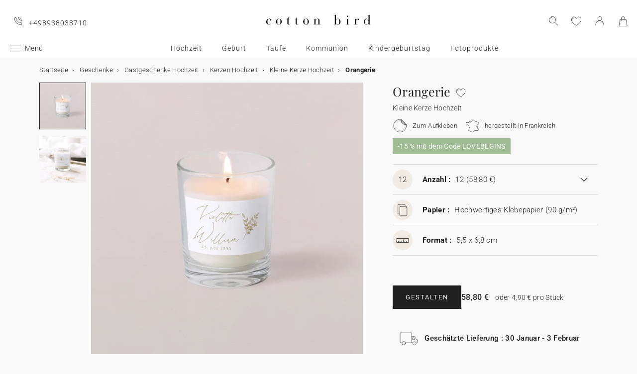

--- FILE ---
content_type: text/html; charset=UTF-8
request_url: https://www.cottonbird.de/p/mce10-011-orangerie
body_size: 30956
content:


<!DOCTYPE html>
<html lang="de" data-country_code="de" data-channel_code="cb_de" class="cb" data-nosto_search_is_enabled="1">
<head>

    <script>
        window.dataLayer = window.dataLayer || [];
        function gtag(){dataLayer.push(arguments);}
    </script>

                                                                <!-- Google Tag Manager -->
        <script>
            (function(w,d,s,l,i){w[l]=w[l]||[];w[l].push({'gtm.start':
                    new Date().getTime(),event:'gtm.js'});var f=d.getElementsByTagName(s)[0],
                j=d.createElement(s),dl=l!='dataLayer'?'&l='+l:'';j.async=true;j.src=
                'https://msr.cottonbird.de/tag-management'+dl;f.parentNode.insertBefore(j,f);
            })(window,document,'script','dataLayer','GTM-KW8QHSX');
        </script>
        <!-- End Google Tag Manager -->
    
            <meta name="google-site-verification" content="r1b76rdhv7LTnquBIoz1huCJhQCWmlEmW54ktBl_k0Y" />
    
            <meta name="facebook-domain-verification" content="47kz1imauyl3ohqx75ue19d1gv4l23" />
    
            <meta name="p:domain_verify" content="96b459d5ecbe3a57561f5934774225e6"/>
    
    
    <meta charset="utf-8">
    <meta name="turbo-visit-control" content="reload">
    <meta name="turbo-prefetch" content="false">
    <meta http-equiv="X-UA-Compatible" content="IE=edge">
    <meta content="width=device-width, initial-scale=1, maximum-scale=2" name="viewport">

        <title>
            Kleine Kerze Hochzeit  Orangerie - Gastgeschenke | Cotton Bird
    </title>

    <meta name="description" content="Personalisieren Sie Ihre Kleine Kerze Hochzeit  Orangerie und überraschen Sie Ihre Gäste mit einem einzigartigen Geschenk! Exklusive Designs und nachhaltig hergestellt."/>

        
    <link rel="canonical" href="https://www.cottonbird.de/p/mce10-011-orangerie" />

    
    
    <meta property="og:url"         content="https://www.cottonbird.de/p/mce10-011-orangerie?_channel_code=CB_FR" />
<meta property="og:title"       content="Orangerie" />
<meta property="og:description" content="" />
<meta property="og:image"       content="/media/cache/sylius_shop_product_large_thumbnail/da/36/a18f8d87bd8a7ae83b54d5a03be0.jpg" />
<meta property="og:type"        content="product">
<meta property="fb:app_id"      content="265033386862665" />

    <meta name="theme-color" content="#ffffff"/>

            <link rel="apple-touch-icon" href="/apple-touch-icon.png" />
        <link rel="manifest" href="/site.webmanifest" />
    
            <!--[if lt IE 9]>
        <script src="https://oss.maxcdn.com/html5shiv/3.7.3/html5shiv.min.js"></script>
        <script src="https://oss.maxcdn.com/respond/1.4.2/respond.min.js"></script>
        <![endif]-->

        <link rel="stylesheet" href="/build/shop-entry.e4dabdcc.css">
    
    
    
    

    <script src="/build/turbo-entry.8e9818d0.js" defer></script>
</head>

<body class="">
    <!-- Google Tag Manager (noscript) -->
    <noscript>
                    <iframe src="https://www.googletagmanager.com/ns.html?id=GTM-KW8QHSX" height="0" width="0" style="display:none;visibility:hidden"></iframe>
            </noscript>
    <!-- End Google Tag Manager (noscript) -->
    <script>
        if (typeof jQuery === 'undefined') {
            let script = document.createElement('script');
            script.src = 'https://code.jquery.com/jquery-3.4.1.min.js';
            document.getElementsByTagName('head')[0].appendChild(script);
        }
    </script>




    <!-- MENU MOBILE V1 -->
    <aside class="hamburger-menu__wrapper">
        <div class="hamburger-menu__backdrop"></div>
        <div class="hamburger-menu__container">
            <div class="hamburger-menu">
                <div class="hamburger-menu__content hamburger-slide">
                    <ul class="hamburger-list--lvl1" data-hamburger-level="1"></ul>
                </div>
                <div class="hamburger-slide">
                    <ul class="hamburger-list--lvl2" data-hamburger-level="2"></ul>
                </div>
                <div class="hamburger-slide">
                    <ul class="hamburger-list--lvl3" data-hamburger-level="3"></ul>
                </div>
            </div>
        </div>
    </aside>
    <!-- END MENU MOBILE V1 -->

    

        
<header class="header">
    <div class="header-container">
        <div class="header-wrapper">
            <div class="header-content container-fluid">
                <div class="header-info">
                                                                <span class="header-phone u-hidden-small u-hidden-medium">+498938038710</span>
                                    </div>

                <div class="site-logo align-center">
                    <a href="/" class="logo" title="Zurück zu Cotton Bird nach Hause">
                        <img src="/build/img/header/cottonbird.svg" alt="Cotton Bird - sweet paper for tender moments" width="255" height="61">
                    </a>
                </div>
            </div>
        </div>
    </div>
</header>
<div id="main-navigation--position"></div>

<section class="main-navigation">
    <div class="main-navigation-container">
            <div class="utility-nav">
        <div>
            <div>
                <div class="utility-nav__item utility-nav__item--menu">
                    <a class="utility-nav__item--menu-container">
                        <div class="utility-nav__item--menu-inner"></div>
                    </a>
                </div>
                <div class="utility-nav__item utility-nav__item--logo">
                    <a href="/" title="Zurück zu Cotton Bird nach Hause">
                        <img src="/build/img/header/cottonbird-mobile.svg" alt="Cotton Bird - sweet paper for tender moments" width="57" height="24">
                    </a>
                </div>
            </div>
            <div>
                <div class="utility-nav__item utility-nav__item--search">
                    <img class="js-search" src="/build/img/icon/search-2020_1.svg" alt="Suche" width="24" height="24">
                    <div class="search__overlay"></div>
                    <div class="search__container">
                        <div class="search-widget">
                            <div class="search__form-container">
                                <form role="search" class="search__form" novalidate="">
                                    <input type="search" placeholder="Suche" class="search__input js-search-input">
                                    <img src="/build/img/icon/search-reset.svg" alt="" width="26" height="26" class="search--clear js-search-clear u-hidden">
                                </form>
                            </div>
                            <div class="search__hits"></div>
                        </div>
                        <img class="js-search-close search-widget--close" src="/build/img/icon/close-01.svg" alt="schließen" width="24" height="24">
                    </div>
                </div>
                                    <div class="utility-nav__item utility-nav__item--contact u-hidden-large u-hidden-huge">
                        <a href="tel:+498938038710">
                            <img src="/build/img/icon/phone.svg" alt="Wunschliste" width="24" height="24">
                        </a>
                    </div>
                
                <div class="utility-nav__item utility-nav__item--contact  u-hidden-small ">
                    <turbo-frame id="utility-nav-wishlist" src="/_partial/utility-nav-wishlist?parent_path=/p/mce10-011-orangerie">
                        <img src="/build/img/icon/is-fav-off.svg" alt="Wunschliste" width="24" height="24">
                    </turbo-frame>
                </div>

                <div class="utility-nav__item utility-nav__item--profile">
                    <turbo-frame id="utility-nav-account" src="/_partial/utility-nav-account?parent_path=/p/mce10-011-orangerie">
                        <a class="header-login__cta" href="/login" data-title="Anmelden" data-redirection="/p/mce10-011-orangerie" data-zone="header">
                            <img src="/build/img/icon/account-notlogged.svg" alt="Einloggen" width="24" height="24">
                        </a>
                    </turbo-frame>
                </div>

                <div class="utility-nav__item utility-nav__item--cart">
                    <div class="utility-nav__item--cart-icon-zoning"></div>
                </div>
            </div>
        </div>
    </div>

        <div class="primary-nav-wrapper">
            <div>
                
<nav class="js-main-navigation">
    <div class="item-burger--menu">
        <a class="item-burger--menu-container">
            <div class="item-burger--menu-inner"></div>
            <div class="item-burger--menu-label">Menü</div>
        </a>
    </div>
                    <ul class="c-primary-nav" data-code="de-menu-univers">
                                                    <li class="c-primary-nav__item" data-slug="menu-item-menu-item-1717-3">
                
                        <span class="atc c-primary-nav__link   " data-atc="L2hvY2h6ZWl0" data-slug="menu-item-menu-item-1717-3" >Hochzeit</span>
            
    </li>

                                                                    <li class="c-primary-nav__item" data-slug="menu-item-menu-item-1718-3">
                
                        <span class="atc c-primary-nav__link   " data-atc="L2dlYnVydA==" data-slug="menu-item-menu-item-1718-3" >Geburt</span>
            
    </li>

                                                                    <li class="c-primary-nav__item" data-slug="menu-item-menu-item-1719-3">
                
                        <span class="atc c-primary-nav__link   " data-atc="L3RhdWZl" data-slug="menu-item-menu-item-1719-3" >Taufe</span>
            
    </li>

                                                                    <li class="c-primary-nav__item" data-slug="menu-item-">
                
            <a class="c-primary-nav__link   " href="/kommunion" data-slug="menu-item-" >Kommunion</a>
    
    </li>

                                                                    <li class="c-primary-nav__item" data-slug="menu-item-menu-item-1720-3">
                
                        <span class="atc c-primary-nav__link   " data-atc="L2tpbmRlcmdlYnVydHN0YWc=" data-slug="menu-item-menu-item-1720-3" >Kindergeburtstag</span>
            
    </li>

                                                                    <li class="c-primary-nav__item" data-slug="menu-item--1">
                
            <a class="c-primary-nav__link   " href="/foto" data-slug="menu-item--1" >Fotoprodukte</a>
    
    </li>

                                                                                                                                                                                                        </nav>
            </div>
        </div>

    </div>
</section>



<section class="aside-navigation-container">
    <div class="aside-navigation">
        <div>
            <nav>
                <ul>
                    
                            <li>
                                                                                     <a href="/weihnachten" class=" u-bold"
                                                
                    >☆ Weihnachtskollektion</a>
                             </li>
                                <li>
                                                                                     <a href="/musterkarten" class=" u-bold"
                                                
                    >Kostenlose Musterkarten</a>
                             </li>
                                <li>
                                                                                     <a href="https://www.cottonbird.de/p/gc01-4247-m-geschenkgutschein" class=" u-bold"
                                                
                    >Geschenkgutschein</a>
                             </li>
                                <li>
                                                                                     <span class="menu-item  " href=""
                                                
                    >Alle Ereignisse</span>
                        <ul>
        <li>
            <span class="back">Alle Ereignisse</span>
        </li>
                                                                                    <li>
                                            <span class="menu-item  "
                                                        
                        >Hochzeit</span>
                            <ul>
        <li>
            <span class="back">Hochzeit</span>
        </li>
                                                                                    <li>
                                            <span  class="  atc"
                            data-atc="L2thcnRlbi9ob2NoemVpdHNlaW5sYWR1bmc="                            
                        >Hochzeitseinladung</span >
                                    </li>
                                                                                                <li>
                                            <span  class="  atc"
                            data-atc="L2thcnRlbi9ob2NoemVpdC1kYW5rZXNrYXJ0ZW4="                            
                        >Dankeskarte</span >
                                    </li>
                                                                                                <li>
                                            <span class="menu-item  "
                                                        
                        >Hochzeitskarten</span>
                            <ul>
        <li>
            <span class="back">Hochzeitskarten</span>
        </li>
                                                                                    <li>
                                            <span  class="  atc"
                            data-atc="L2FjY2Vzc29pcmVzL2F1ZmtsZWJlci9ob2NoemVpdA=="                            
                        >Aufkleber</span >
                                    </li>
                                                                                                <li>
                                            <span  class="  atc"
                            data-atc="L2thcnRlbi9ob2NoemVpdC1zYXZlLXRoZS1kYXRl"                            
                        >Save the date</span >
                                    </li>
                                                                                                <li>
                                            <span  class="  atc"
                            data-atc="L2thcnRlbi9ob2NoemVpdC1laW5sZWdlcmthcnRl"                            
                        >Einlegerkarte</span >
                                    </li>
                                                                                                <li>
                                            <span  class="  atc"
                            data-atc="L2thcnRlbi9ob2NoemVpdC1hbnR3b3J0a2FydGU="                            
                        >Antwortkarte</span >
                                    </li>
                                                                                                <li>
                                            <span  class="  atc"
                            data-atc="L2FjY2Vzc29pcmVzL2FuaGFlbmdlci9ob2NoemVpdC1hZHJlc3NhdWZrbGViZXI="                            
                        >Adressaufkleber</span >
                                    </li>
                        </ul>

                                    </li>
                                                                                                <li>
                                            <span class="menu-item  "
                                                        
                        >Collab</span>
                            <ul>
        <li>
            <span class="back">Collab</span>
        </li>
                                                                                    <li>
                                            <span  class="  atc"
                            data-atc="L2hlbGVuYS1zb3ViZXlyYW5kLXgtY290dG9uLWJpcmQ="                            
                        >Cotton Bird x Helena Soubeyrand</span >
                                    </li>
                                                                                                <li>
                                            <span  class="  atc"
                            data-atc="L2thcnRlbi9ob2NoemVpdHNlaW5sYWR1bmcvZmlsdGVyL2NvbGxhYnMtaGVyYmFyaXVt"                            
                        >Cotton Bird x Herbarium</span >
                                    </li>
                                                                                                <li>
                                            <span  class="  atc"
                            data-atc="L2thcnRlbi9ob2NoemVpdHNlaW5sYWR1bmcvZmlsdGVyL2NvbGxhYnMtbGVhdWJsZXVl"                            
                        >Cotton Bird x leaubleu</span >
                                    </li>
                        </ul>

                                    </li>
                                                                                                <li>
                                            <span class="menu-item  "
                                                        
                        >Dekoration</span>
                            <ul>
        <li>
            <span class="back">Dekoration</span>
        </li>
                                                                                    <li>
                                            <span  class=" u-bold atc"
                            data-atc="L2Rla28vaG9jaHplaXQ="                            
                        >Gesamte Hochzeitsdeko</span >
                                    </li>
                                                                                                <li>
                                            <span  class="  atc"
                            data-atc="L2Rla28vaG9jaHplaXQvZ2Flc3RlYnVjaA=="                            
                        >Gästebuch</span >
                                    </li>
                                                                                                <li>
                                            <span  class="  atc"
                            data-atc="L2Rla28vaG9jaHplaXQva2lyY2hlbmhlZnQ="                            
                        >Kirchenheft</span >
                                    </li>
                                                                                                <li>
                                            <span  class="  atc"
                            data-atc="L2Rla28vaG9jaHplaXQva29uZmV0dGktdHVldGU="                            
                        >Spitztüte</span >
                                    </li>
                                                                                                <li>
                                            <span  class="  atc"
                            data-atc="L2Rla28vaG9jaHplaXQvaG9jaHplaXRzZmFlY2hlcg=="                            
                        >Hochzeitsfächer</span >
                                    </li>
                                                                                                <li>
                                            <span  class="  atc"
                            data-atc="L2Rla28vaG9jaHplaXQvd2lsbGtvbW1lbnNzY2hpbGQ="                            
                        >Willkommensschild</span >
                                    </li>
                                                                                                <li>
                                            <span  class="  atc"
                            data-atc="L2Rla28vaG9jaHplaXQvZ2lybGFuZGU="                            
                        >Girlande</span >
                                    </li>
                                                                                                <li>
                                            <span  class="  atc"
                            data-atc="L2Rla28vaG9jaHplaXQvZ2x1ZWNrd3Vuc2Noa2FydGVu"                            
                        >Glückwunschkarte</span >
                                    </li>
                                                                                                <li>
                                            <span  class="  atc"
                            data-atc="L2ZvdG8vZWlud2Vna2FtZXJh"                            
                        >Aufkleber für Einwegkamera</span >
                                    </li>
                        </ul>

                                    </li>
                                                                                                <li>
                                            <span class="menu-item  "
                                                        
                        >Tischdekoration</span>
                            <ul>
        <li>
            <span class="back">Tischdekoration</span>
        </li>
                                                                                    <li>
                                            <span  class="  atc"
                            data-atc="L2Rla28vaG9jaHplaXQvdGlzY2hkZWtv"                            
                        >Gesamte Tischdekoration</span >
                                    </li>
                                                                                                <li>
                                            <span  class="  atc"
                            data-atc="L2Rla28vaG9jaHplaXQvdGlzY2hkZWtvL21lbnVla2FydGU="                            
                        >Menükarte</span >
                                    </li>
                                                                                                <li>
                                            <span  class="  atc"
                            data-atc="L2Rla28vaG9jaHplaXQvdGlzY2hkZWtvL3Rpc2Noa2FydGU="                            
                        >Tischkarte</span >
                                    </li>
                                                                                                <li>
                                            <span  class="  atc"
                            data-atc="L2Rla28vaG9jaHplaXQvdGlzY2hkZWtvL3NpdHpwbGFu"                            
                        >Sitzplan</span >
                                    </li>
                                                                                                <li>
                                            <span  class="  atc"
                            data-atc="L2Rla28vaG9jaHplaXQvdGlzY2hkZWtvL3Rpc2NobnVtbWVy"                            
                        >Tischnummer</span >
                                    </li>
                                                                                                <li>
                                            <span  class="  atc"
                            data-atc="L2Rla28vaG9jaHplaXQvdGlzY2hkZWtvL2ZsYXNjaGVuZXRpa2V0dA=="                            
                        >Flaschenetikett</span >
                                    </li>
                                                                                                <li>
                                            <span  class="  atc"
                            data-atc="L2Rla28vaG9jaHplaXQvd3VuZGVya2VyemVuLWV0aWtldHQ="                            
                        >Wunderkerzen-Etikett</span >
                                    </li>
                        </ul>

                                    </li>
                                                                                                <li>
                                            <span class="menu-item  "
                                                        
                        >Gastgeschenke</span>
                            <ul>
        <li>
            <span class="back">Gastgeschenke</span>
        </li>
                                                                                    <li>
                                            <span  class=" u-bold atc"
                            data-atc="L2dlc2NoZW5rZS9ob2NoemVpdHNnYWVzdGU="                            
                        >Alle Gastgeschenke</span >
                                    </li>
                                                                                                <li>
                                            <span  class="  atc"
                            data-atc="L2dlc2NoZW5rZS9ob2NoemVpdHNnYWVzdGUva2Vrc2JveA=="                            
                        >Keksbox</span >
                                    </li>
                                                                                                <li>
                                            <span  class="  atc"
                            data-atc="L2dlc2NoZW5rZS9ob2NoemVpdHNnYWVzdGUvZ2VzY2hlbmtib3g="                            
                        >Geschenkbox</span >
                                    </li>
                                                                                                <li>
                                            <span  class="  atc"
                            data-atc="L2dlc2NoZW5rZS9ob2NoemVpdHNnYWVzdGUva2VyemVu"                            
                        >Kerze</span >
                                    </li>
                                                                                                <li>
                                            <span  class="  atc"
                            data-atc="L2dlc2NoZW5rZS9ob2NoemVpdHNnYWVzdGUvdHJvY2tlbmJsdW1lbnN0cmF1c3M="                            
                        >Trockenblumensträuße</span >
                                    </li>
                                                                                                <li>
                                            <span  class="  atc"
                            data-atc="L2FjY2Vzc29pcmVzL2FuaGFlbmdlci9ob2NoemVpdA=="                            
                        >Geschenkanhänger</span >
                                    </li>
                                                                                                <li>
                                            <a href="/accessoires/geschenke/seife"  class=" "
                                                        
                        >Seife</a >
                                    </li>
                                                                                                <li>
                                            <a href="/accessoires/geschenke/glasflasche"  class=" "
                                                        
                        >Mini Glasflasche</a >
                                    </li>
                                                                                                <li>
                                            <a href="/accessoires/geschenke/baumwollsaeckchen"  class=" "
                                                        
                        >Baumwollsäckchen</a >
                                    </li>
                        </ul>

                                    </li>
                                                                                                <li>
                                            <span  class="  atc"
                            data-atc="aHR0cHM6Ly93d3cuY290dG9uYmlyZC5kZS9mb3RvL2ZvdG9idWNoL2ZpbHRlci90aGVtYS1ob2NoemVpdA=="                            
                        >Fotobuch Hochzeit</span >
                                    </li>
                        </ul>

                                    </li>
                                                                                                <li>
                                            <span class="menu-item  "
                                                        
                        >Geburt</span>
                            <ul>
        <li>
            <span class="back">Geburt</span>
        </li>
                                                                                    <li>
                                            <span  class="  atc"
                            data-atc="L2thcnRlbi9nZWJ1cnQ="                            
                        >Geburtskarten</span >
                                    </li>
                                                                                                <li>
                                            <span class="menu-item  "
                                                        
                        >Danksagungskarten</span>
                            <ul>
        <li>
            <span class="back">Danksagungskarten</span>
        </li>
                                                                                    <li>
                                            <span class="menu-item  "
                                                        
                        >Danksagungsgeschenke</span>
                            <ul>
        <li>
            <span class="back">Danksagungsgeschenke</span>
        </li>
                                                                                    <li>
                                            <span  class="  atc"
                            data-atc="L2dlc2NoZW5rZS9nZWJ1cnRzZ2VzY2hlbmtlL2RhbmtzYWd1bmdlbi1nZWJ1cnQva2VyemVu"                            
                        >Kerzen</span >
                                    </li>
                                                                                                <li>
                                            <span  class="  atc"
                            data-atc="L2dlc2NoZW5rZS9nZWJ1cnRzZ2VzY2hlbmtlL2RhbmtzYWd1bmdlbi1nZWJ1cnQva2Vrc2JveA=="                            
                        >Keksbox</span >
                                    </li>
                                                                                                <li>
                                            <span  class="  atc"
                            data-atc="L2dlc2NoZW5rZS9nZWJ1cnRzZ2VzY2hlbmtlL2RhbmtzYWd1bmdlbi1nZWJ1cnQvZ2VzY2hlbmtib3g="                            
                        >Geschenkbox</span >
                                    </li>
                                                                                                <li>
                                            <span  class="  atc"
                            data-atc="L2FjY2Vzc29pcmVzL2FuaGFlbmdlci9nZWJ1cnQ="                            
                        >Geschenkanhänger</span >
                                    </li>
                        </ul>

                                    </li>
                                                                                                <li>
                                            <span  class="  atc"
                            data-atc="L2thcnRlbi9nZWJ1cnQtZGFua2Vza2FydGVu"                            
                        >Danksagungskarte</span >
                                    </li>
                        </ul>

                                    </li>
                                                                                                <li>
                                            <span class="menu-item  "
                                                        
                        >Dekoration und Geschenke zur Geburt</span>
                            <ul>
        <li>
            <span class="back">Dekoration und Geschenke zur Geburt</span>
        </li>
                                                                                    <li>
                                            <span  class=" u-bold atc"
                            data-atc="L2Rla28va2luZGVyemltbWVy"                            
                        >Zur gesamten Kollektion</span >
                                    </li>
                                                                                                <li>
                                            <span  class="  atc"
                            data-atc="L2Rla28va2luZGVyemltbWVyL21lc3NsYXR0ZQ=="                            
                        >Messlatte</span >
                                    </li>
                                                                                                                    <li>
                                            <span  class="  atc"
                            data-atc="L2Rla28va2luZGVyemltbWVyL2dlYnVydHNwb3N0ZXI="                            
                        >Geburtsposter</span >
                                    </li>
                                                                                                <li>
                                            <span  class="  atc"
                            data-atc="L2Rla28vaGF1cy9wb3N0ZXIvZmlsdGVyL3N0aWwtZnVyLWtpbmRlcg=="                            
                        >Deko-Poster</span >
                                    </li>
                                                                                                <li>
                                            <span  class="  atc"
                            data-atc="L2dlc2NoZW5rZS9nZWJ1cnRzZ2VzY2hlbmtlL2xlcm5rYXJ0ZW4="                            
                        >Lernkarten</span >
                                    </li>
                        </ul>

                                    </li>
                                                                                                <li>
                                            <span class="menu-item  "
                                                        
                        >Meilensteinkarten</span>
                            <ul>
        <li>
            <span class="back">Meilensteinkarten</span>
        </li>
                                                                                    <li>
                                            <span  class="  atc"
                            data-atc="L2dlc2NoZW5rZS9nZWJ1cnRzZ2VzY2hlbmtlL21laWxlbnN0ZWlua2FydGVuL3NjaHdhbmdlcnNjaGFmdA=="                            
                        >Schwangerschaft</span >
                                    </li>
                                                                                                <li>
                                            <span  class="  atc"
                            data-atc="L2dlc2NoZW5rZS9nZWJ1cnRzZ2VzY2hlbmtlL21laWxlbnN0ZWlua2FydGVuL2JhYnlzLWVyc3Rlcy1qYWhy"                            
                        >Babys erstes Jahr</span >
                                    </li>
                                                                                                <li>
                                            <span  class="  atc"
                            data-atc="L2dlc2NoZW5rZS9nZWJ1cnRzZ2VzY2hlbmtlL21laWxlbnN0ZWlua2FydGVuL2VyaW5uZXJ1bmdza2FydGVu"                            
                        >Erinnerungskarten</span >
                                    </li>
                        </ul>

                                    </li>
                                                                                                <li>
                                            <span class="menu-item  "
                                                        
                        >Geburtskarten Zubehör</span>
                            <ul>
        <li>
            <span class="back">Geburtskarten Zubehör</span>
        </li>
                                                                                    <li>
                                            <span  class="  atc"
                            data-atc="L2FjY2Vzc29pcmVzL2F1ZmtsZWJlci9nZWJ1cnQ="                            
                        >Aufkleber</span >
                                    </li>
                                                                                                                    <li>
                                            <span  class="  atc"
                            data-atc="L2FjY2Vzc29pcmVzL2JhZW5kZXI="                            
                        >Bänder</span >
                                    </li>
                                                                                                <li>
                                            <span  class="  atc"
                            data-atc="L2FjY2Vzc29pcmVzL3Ryb2NrZW5ibHVtZW4="                            
                        >Trockenblumen</span >
                                    </li>
                                                                                                <li>
                                            <span  class="  atc"
                            data-atc="L2FjY2Vzc29pcmVzL3dhY2hzc2llZ2Vs"                            
                        >Wachssiegel</span >
                                    </li>
                        </ul>

                                    </li>
                                                                                                <li>
                                            <span  class="  atc"
                            data-atc="aHR0cHM6Ly93d3cuY290dG9uYmlyZC5kZS9mb3RvL2ZvdG9idWNoL2ZpbHRlci90aGVtYS1nZWJ1cnQ="                            
                        >Fotobuch Geburt</span >
                                    </li>
                                                                                                <li>
                                            <span class="menu-item  "
                                                        
                        >Collab</span>
                            <ul>
        <li>
            <span class="back">Collab</span>
        </li>
                                                                                    <li>
                                            <span  class="  atc"
                            data-atc="L2hlbGVuYS1zb3ViZXlyYW5kLXgtY290dG9uLWJpcmQ="                            
                        >Helena Soubeyrand x Cotton Bird</span >
                                    </li>
                                                                                                <li>
                                            <span  class="  atc"
                            data-atc="L2dlYnVydHNrYXJ0ZW4vY290dG9uLWJpcmQteC1sb3Vpc2UtbWlzaGE="                            
                        >Louise Misha x Cotton Bird</span >
                                    </li>
                                                                                                <li>
                                            <span  class="  atc"
                            data-atc="L2thcnRlbi9nZWJ1cnQvZmlsdGVyL2NvbGxhYnMtbW91bGluLXJvdHk="                            
                        >Moulin Roty x Cotton Bird</span >
                                    </li>
                                                                                                <li>
                                            <span  class="  atc"
                            data-atc="L2dlYnVydHNrYXJ0ZW4vY290dG9uLWJpcmQteC1tYWluLXNhdXZhZ2U="                            
                        >Main sauvage x Cotton Bird</span >
                                    </li>
                                                                                                <li>
                                            <span  class="  atc"
                            data-atc="L2thcnRlbi9nZWJ1cnQvZmlsdGVyL2NvbGxhYnMtbXVjLW11Yw=="                            
                        >muc muc x Cotton Bird</span >
                                    </li>
                                                                                                <li>
                                            <a href="/geburtskarten/cotton-bird-x-gamin-gamine"  class=" "
                                                        
                        >Gamin Gamine x Cotton Bird</a >
                                    </li>
                        </ul>

                                    </li>
                        </ul>

                                    </li>
                                                                                                <li>
                                            <span class="menu-item  "
                                                        
                        >Taufe</span>
                            <ul>
        <li>
            <span class="back">Taufe</span>
        </li>
                                                                                    <li>
                                            <span  class="  atc"
                            data-atc="L2thcnRlbi90YXVmZWlubGFkdW5n"                            
                        >Taufeinladungen</span >
                                    </li>
                                                                                                <li>
                                            <span  class="  atc"
                            data-atc="L2thcnRlbi90YXVmZS1kYW5rc2FndW5nZW4="                            
                        >Danksagungskarten</span >
                                    </li>
                                                                                                <li>
                                            <span class="menu-item  "
                                                        
                        >Dekoration und Gastgeschenke</span>
                            <ul>
        <li>
            <span class="back">Dekoration und Gastgeschenke</span>
        </li>
                                                                                    <li>
                                            <span  class="  atc"
                            data-atc="L2Rla28vdGF1ZmUvZ2Flc3RlYnVjaA=="                            
                        >Gästebuch</span >
                                    </li>
                                                                                                <li>
                                            <span  class="  atc"
                            data-atc="L2Rla28vdGF1ZmUva2lyY2hlbmhlZnQ="                            
                        >Kirchenheft</span >
                                    </li>
                                                                                                <li>
                                            <span  class="  atc"
                            data-atc="L2Rla28vdGF1ZmUvbWVudWVrYXJ0ZQ=="                            
                        >Menükarte</span >
                                    </li>
                                                                                                <li>
                                            <span  class="  atc"
                            data-atc="L2dlc2NoZW5rZS90YXVmZ2Flc3RlL2tlcnplbg=="                            
                        >Kerzen</span >
                                    </li>
                                                                                                <li>
                                            <span  class="  atc"
                            data-atc="L2dlc2NoZW5rZS90YXVmZ2Flc3RlL2tla3Nib3g="                            
                        >Keksbox</span >
                                    </li>
                                                                                                <li>
                                            <span  class="  atc"
                            data-atc="L2dlc2NoZW5rZS90YXVmZ2Flc3RlL2dlc2NoZW5rYm94"                            
                        >Geschenkbox</span >
                                    </li>
                                                                                                <li>
                                            <span  class="  atc"
                            data-atc="L2Rla28vdGF1ZmUvc3BpdHp0dWV0ZQ=="                            
                        >Spitztüte</span >
                                    </li>
                                                                                                <li>
                                            <a href="/accessoires/geschenke/seife"  class=" "
                                                        
                        >Seife</a >
                                    </li>
                                                                                                <li>
                                            <a href="/accessoires/geschenke/glasflasche"  class=" "
                                                        
                        >Mini Glasflasche</a >
                                    </li>
                                                                                                <li>
                                            <a href="/accessoires/geschenke/baumwollsaeckchen"  class=" "
                                                        
                        >Baumwollsäckchen</a >
                                    </li>
                        </ul>

                                    </li>
                                                                                                <li>
                                            <span class="menu-item  "
                                                        
                        >Taufeinladung Zubehör</span>
                            <ul>
        <li>
            <span class="back">Taufeinladung Zubehör</span>
        </li>
                                                                                    <li>
                                            <span  class="  atc"
                            data-atc="L2FjY2Vzc29pcmVzL2F1ZmtsZWJlci90YXVmZQ=="                            
                        >Aufkleber</span >
                                    </li>
                                                                                                <li>
                                            <span  class="  atc"
                            data-atc="L2FjY2Vzc29pcmVzL2JhZW5kZXI="                            
                        >Bänder</span >
                                    </li>
                                                                                                <li>
                                            <span  class="  atc"
                            data-atc="L2FjY2Vzc29pcmVzL3Ryb2NrZW5ibHVtZW4="                            
                        >Trockenblumen</span >
                                    </li>
                        </ul>

                                    </li>
                        </ul>

                                    </li>
                                                                                                <li>
                                            <span class="menu-item  "
                                                        
                        >Kommunion</span>
                            <ul>
        <li>
            <span class="back">Kommunion</span>
        </li>
                                                                                    <li>
                                            <span  class="  atc"
                            data-atc="L2thcnRlbi9rb21tdW5pb25zZWlubGFkdW5n"                            
                        >Kommunionskarten</span >
                                    </li>
                                                                                                <li>
                                            <span  class="  atc"
                            data-atc="L2thcnRlbi9rb21tdW5pb24tZGFua3NhZ3VuZ2Vu"                            
                        >Danksagungskarten</span >
                                    </li>
                                                                                                <li>
                                            <span class="menu-item  "
                                                        
                        >Dekoration und Gastgeschenke</span>
                            <ul>
        <li>
            <span class="back">Dekoration und Gastgeschenke</span>
        </li>
                                                                                    <li>
                                            <span  class=" u-bold atc"
                            data-atc="L2dlc2NoZW5rZS9rb21tdW5pb25zZ2Flc3Rl"                            
                        >Zur gesamten Kollektion</span >
                                    </li>
                                                                                                <li>
                                            <span  class="  atc"
                            data-atc="L2Rla28va29tbXVuaW9uL2dhZXN0ZWJ1Y2g="                            
                        >Gästebuch</span >
                                    </li>
                                                                                                <li>
                                            <span  class="  atc"
                            data-atc="L2Rla28va29tbXVuaW9uL21lbnVla2FydGU="                            
                        >Menükarte</span >
                                    </li>
                                                                                                <li>
                                            <span  class="  atc"
                            data-atc="L2dlc2NoZW5rZS9rb21tdW5pb25zZ2Flc3RlL2tlcnplbg=="                            
                        >Kerzen</span >
                                    </li>
                                                                                                <li>
                                            <span  class="  atc"
                            data-atc="L2Rla28va29tbXVuaW9uL3NwaXR6dHVldGU="                            
                        >Spitztüte</span >
                                    </li>
                                                                                                <li>
                                            <span  class="  atc"
                            data-atc="L2dlc2NoZW5rZS9rb21tdW5pb25zZ2Flc3RlL2dlc2NoZW5rYm94"                            
                        >Geschenkbox</span >
                                    </li>
                                                                                                <li>
                                            <span  class="  atc"
                            data-atc="L2dlc2NoZW5rZS9rb21tdW5pb25zZ2Flc3RlL2xlc2V6ZWljaGVu"                            
                        >Lesezeichen</span >
                                    </li>
                                                                                                <li>
                                            <a href="/accessoires/geschenke/baumwollsaeckchen"  class=" "
                                                        
                        >Baumwollsäckchen</a >
                                    </li>
                                                                                                <li>
                                            <a href="/accessoires/geschenke/seife"  class=" "
                                                        
                        >Seife</a >
                                    </li>
                                                                                                <li>
                                            <a href="/accessoires/geschenke/glasflasche"  class=" "
                                                        
                        >Mini Glasflasche</a >
                                    </li>
                        </ul>

                                    </li>
                                                                                                <li>
                                            <span class="menu-item  "
                                                        
                        >Kommunionskarten Zubehör</span>
                            <ul>
        <li>
            <span class="back">Kommunionskarten Zubehör</span>
        </li>
                                                                                    <li>
                                            <span  class="  atc"
                            data-atc="L2FjY2Vzc29pcmVzL2F1ZmtsZWJlci9rb21tdW5pb24="                            
                        >Aufkleber</span >
                                    </li>
                                                                                                <li>
                                            <span  class="  atc"
                            data-atc="L2FjY2Vzc29pcmVzL2JhZW5kZXI="                            
                        >Bänder</span >
                                    </li>
                        </ul>

                                    </li>
                        </ul>

                                    </li>
                                                                                                <li>
                                            <span class="menu-item  "
                                                        
                        >Kindergeburtstag</span>
                            <ul>
        <li>
            <span class="back">Kindergeburtstag</span>
        </li>
                                                                                    <li>
                                            <span  class=" u-bold atc"
                            data-atc="L2thcnRlbi9nZWJ1cnRzdGFnc2VpbmxhZHVuZw=="                            
                        >Einladungskarten</span >
                                    </li>
                                                                                                <li>
                                            <span class="menu-item  "
                                                        
                        >Dekoration</span>
                            <ul>
        <li>
            <span class="back">Dekoration</span>
        </li>
                                                                                    <li>
                                            <span  class="  atc"
                            data-atc="L2Rla28vZ2VidXJ0c3RhZw=="                            
                        >Zur gesamten Kollektion</span >
                                    </li>
                                                                                                <li>
                                            <span  class="  atc"
                            data-atc="L2Rla28vZ2VidXJ0c3RhZy9naXJsYW5kZQ=="                            
                        >Girlande</span >
                                    </li>
                                                                                                <li>
                                            <span  class="  atc"
                            data-atc="L2Rla28vZ2VidXJ0c3RhZy90b3J0ZW5kZWtv"                            
                        >Tortendeko</span >
                                    </li>
                                                                                                <li>
                                            <span  class="  atc"
                            data-atc="L2Rla28vZ2VidXJ0c3RhZy90aXNjaGRla28vcGFwcGJlY2hlcg=="                            
                        >Pappbecher</span >
                                    </li>
                                                                                                <li>
                                            <span  class="  atc"
                            data-atc="L2Rla28vZ2VidXJ0c3RhZy90aXNjaGRla28vdGlzY2hzZXQ="                            
                        >Tischset</span >
                                    </li>
                                                                                                                    <li>
                                            <span  class="  atc"
                            data-atc="L2FjY2Vzc29pcmVzL2F1ZmtsZWJlci9nZWJ1cnRzdGFn"                            
                        >Aufkleber</span >
                                    </li>
                        </ul>

                                    </li>
                                                                                                <li>
                                            <span class="menu-item  "
                                                        
                        >Gastgeschenke</span>
                            <ul>
        <li>
            <span class="back">Gastgeschenke</span>
        </li>
                                                                                    <li>
                                            <span  class="  atc"
                            data-atc="L2dlc2NoZW5rZS9nZWJ1cnRzdGFnc21pdGdlYnNlbC9zcGl0enR1ZXRl"                            
                        >Spitztüte</span >
                                    </li>
                                                                                                <li>
                                            <span  class="  atc"
                            data-atc="L2dlc2NoZW5rZS9nZWJ1cnRzdGFnc21pdGdlYnNlbC9nZXNjaGVua2JveA=="                            
                        >Geschenkbox</span >
                                    </li>
                                                                                                <li>
                                            <span  class="  atc"
                            data-atc="L2dlc2NoZW5rZS9nZWJ1cnRzdGFnc21pdGdlYnNlbC9rZWtzYm94"                            
                        >Keksbox</span >
                                    </li>
                                                                                                <li>
                                            <span  class="  atc"
                            data-atc="L2FjY2Vzc29pcmVzL2FuaGFlbmdlci9nZWJ1cnRzdGFn"                            
                        >Geschenkanhänger</span >
                                    </li>
                        </ul>

                                    </li>
                                                                                                <li>
                                            <span  class="  atc"
                            data-atc="L2dlYnVydHN0YWcvY290dG9uLWJpcmQteC1ib250b24="                            
                        >Cotton Bird x Bonton</span >
                                    </li>
                        </ul>

                                    </li>
                                                                                                <li>
                                            <span class="menu-item  "
                                                        
                        >Weihnachten</span>
                            <ul>
        <li>
            <span class="back">Weihnachten</span>
        </li>
                                                                                    <li>
                                            <a href="/weihnachten"  class=" "
                                                        
                        >Gesamte Weihnachtskollektion</a >
                                    </li>
                                                                                                <li>
                                            <span  class="  atc"
                            data-atc="L2thcnRlbi93ZWlobmFjaHRza2FydGVu"                            
                        >Weihnachtskarten</span >
                                    </li>
                                                                                                <li>
                                            <span class="menu-item  "
                                                        
                        >Kalender</span>
                            <ul>
        <li>
            <span class="back">Kalender</span>
        </li>
                                                                                    <li>
                                            <span  class="  atc"
                            data-atc="L2thbGVuZGVyL2FkdmVudHNrYWxlbmRlci9mb3Rv"                            
                        >Adventskalender</span >
                                    </li>
                                                                                                <li>
                                            <span  class="  atc"
                            data-atc="L2thbGVuZGVyL2ZvdG9rYWxlbmRlci93YW5ka2FsZW5kZXI="                            
                        >Wandkalender</span >
                                    </li>
                                            </ul>

                                    </li>
                                                                                                <li>
                                            <span class="menu-item  "
                                                        
                        >Weihnachtsgeschenke</span>
                            <ul>
        <li>
            <span class="back">Weihnachtsgeschenke</span>
        </li>
                                                                                    <li>
                                            <span  class="  atc"
                            data-atc="L2dlc2NoZW5rZS93ZWlobmFjaHRlbg=="                            
                        >Zur gesamten Kollektion</span >
                                    </li>
                                                                                                <li>
                                            <span  class="  atc"
                            data-atc="L2FjY2Vzc29pcmVzL2F1ZmtsZWJlci93ZWlobmFjaHRlbg=="                            
                        >Aufkleber</span >
                                    </li>
                                                                                                                    <li>
                                            <span  class="  atc"
                            data-atc="L25vdGl6YnVlY2hlcg=="                            
                        >Personalisiertes Notizbuch</span >
                                    </li>
                                                                                                <li>
                                            <span  class="  atc"
                            data-atc="L2ZvdG8vYmlsZGVycmFobWVuLW1pdC1wYXNzZXBhcnRvdXQ="                            
                        >Personalisierter Fotorahmen</span >
                                    </li>
                                                                                                <li>
                                            <span  class="  atc"
                            data-atc="L2dlc2NoZW5rZS93ZWlobmFjaHRlbi9zY2hvY2tvbGFkZW50YWZlbA=="                            
                        >Schokoladentafel</span >
                                    </li>
                                                                                                <li>
                                            <span  class="  atc"
                            data-atc="L2dlc2NoZW5rZS93ZWlobmFjaHRlbi9rZXJ6ZW4="                            
                        >Kerzen</span >
                                    </li>
                                                                                                <li>
                                            <span  class="  atc"
                            data-atc="L2FjY2Vzc29pcmVzL2FuaGFlbmdlci93ZWlobmFjaHRzZ2VzY2hlbms="                            
                        >Geschenkanhänger</span >
                                    </li>
                                                                                                <li>
                                            <a href="/accessoires/geschenke/seife"  class=" "
                                                        
                        >Seife</a >
                                    </li>
                                                                                                <li>
                                            <a href="/accessoires/geschenke/glasflasche"  class=" "
                                                        
                        >Mini Glasflasche</a >
                                    </li>
                                                                                                <li>
                                            <a href="/accessoires/geschenke/baumwollsaeckchen"  class=" "
                                                        
                        >Baumwollsäckchen</a >
                                    </li>
                        </ul>

                                    </li>
                                                                                                <li>
                                            <span  class="  atc"
                            data-atc="L3dlaWhuYWNodHNrYXJ0ZW4tbmV1amFoci9jb3R0b24tYmlyZC14LW1lci1tYWc="                            
                        >Kollaboration Cotton Bird x Mer Mag</span >
                                    </li>
                        </ul>

                                    </li>
                                                                </ul>

                             </li>
                                <li>
                                                                                     <span class="menu-item  " href=""
                                                
                    >Karten</span>
                        <ul>
        <li>
            <span class="back">Karten</span>
        </li>
                                                                                    <li>
                                            <span  class=" u-bold atc"
                            data-atc="L2thcnRlbg=="                            
                        >Alle Karten</span >
                                    </li>
                                                                                                <li>
                                            <span class="menu-item  "
                                                        
                        >Hochzeitskarten</span>
                            <ul>
        <li>
            <span class="back">Hochzeitskarten</span>
        </li>
                                                                                    <li>
                                            <span  class="  atc"
                            data-atc="L2thcnRlbi9ob2NoemVpdHNlaW5sYWR1bmc="                            
                        >Hochzeitseinladung</span >
                                    </li>
                                                                                                <li>
                                            <a href="https://www.cottonbird.de/digital/hochzeitseinladung"  class=" "
                                                        
                        >Digitale Hochzeitseinladung</a >
                                    </li>
                                                                                                <li>
                                            <span  class="  atc"
                            data-atc="L2thcnRlbi9ob2NoemVpdC1zYXZlLXRoZS1kYXRl"                            
                        >Save The Date Karte</span >
                                    </li>
                                                                                                <li>
                                            <span  class="  atc"
                            data-atc="L2thcnRlbi9ob2NoemVpdC1laW5sZWdlcmthcnRl"                            
                        >Einlegerkarte</span >
                                    </li>
                                                                                                <li>
                                            <span  class="  atc"
                            data-atc="L2thcnRlbi9ob2NoemVpdC1hbnR3b3J0a2FydGU="                            
                        >Antwortkarte</span >
                                    </li>
                                                                                                <li>
                                            <span  class="  atc"
                            data-atc="L2thcnRlbi9ob2NoemVpdC1kYW5rZXNrYXJ0ZW4="                            
                        >Dankeskarte</span >
                                    </li>
                                                                                                <li>
                                            <span  class="  atc"
                            data-atc="L2thcnRlbi9ob2NoemVpdHNqdWJpbGFldW0tZWlubGFkdW5n"                            
                        >Hochzeitsjubiläum</span >
                                    </li>
                                                                                                <li>
                                            <a href="https://www.cottonbird.de/umschlaege-und-umschlag-einlagen"  class=" "
                                                        
                        >Umschläge und Umschlag-Einlagen</a >
                                    </li>
                        </ul>

                                    </li>
                                                                                                <li>
                                            <span class="menu-item  "
                                                        
                        >Geburtskarten</span>
                            <ul>
        <li>
            <span class="back">Geburtskarten</span>
        </li>
                                                                                    <li>
                                            <span  class="  atc"
                            data-atc="L2thcnRlbi9nZWJ1cnQ="                            
                        >Geburtskarte</span >
                                    </li>
                                                                                                <li>
                                            <a href="https://www.cottonbird.de/digital/geburtskarte"  class=" "
                                                        
                        >Digitale Geburtskarte</a >
                                    </li>
                                                                                                <li>
                                            <span  class="  atc"
                            data-atc="L2thcnRlbi9nZWJ1cnQtZGFua2Vza2FydGVu"                            
                        >Dankeskarten</span >
                                    </li>
                                            </ul>

                                    </li>
                                                                                                <li>
                                            <span class="menu-item  "
                                                        
                        >Taufkarten</span>
                            <ul>
        <li>
            <span class="back">Taufkarten</span>
        </li>
                                                                                    <li>
                                            <span  class="  atc"
                            data-atc="L2thcnRlbi90YXVmZWlubGFkdW5n"                            
                        >Taufeinladung</span >
                                    </li>
                                                                                                <li>
                                            <a href="https://www.cottonbird.de/digital/taufeinladung"  class=" "
                                                        
                        >Digitale Taufeinladung</a >
                                    </li>
                                                                                                <li>
                                            <span  class="  atc"
                            data-atc="L2thcnRlbi90YXVmZS1kYW5rc2FndW5nZW4="                            
                        >Dankeskarte</span >
                                    </li>
                        </ul>

                                    </li>
                                                                                                <li>
                                            <span class="menu-item  "
                                                        
                        >Kommunionskarten</span>
                            <ul>
        <li>
            <span class="back">Kommunionskarten</span>
        </li>
                                                                                    <li>
                                            <span  class="  atc"
                            data-atc="L2thcnRlbi9rb21tdW5pb25zZWlubGFkdW5n"                            
                        >Kommunionseinladung</span >
                                    </li>
                                                                                                <li>
                                            <a href="https://www.cottonbird.de/digital/kommunionseinladung"  class=" "
                                                        
                        >Digitale Einladung zur Kommunion</a >
                                    </li>
                                                                                                <li>
                                            <span  class="  atc"
                            data-atc="L2thcnRlbi9rb21tdW5pb24tZGFua3NhZ3VuZ2Vu"                            
                        >Dankeskarte</span >
                                    </li>
                        </ul>

                                    </li>
                                                                                                <li>
                                            <span  class="  atc"
                            data-atc="L2thcnRlbi9nZWJ1cnRzdGFnc2VpbmxhZHVuZw=="                            
                        >Geburtstagseinladung</span >
                                    </li>
                                                                                                <li>
                                            <span  class="  atc"
                            data-atc="L2thcnRlbi93ZWlobmFjaHRza2FydGVu"                            
                        >Weihnachtskarten</span >
                                    </li>
                                                                                                <li>
                                            <span  class="  atc"
                            data-atc="L211c3RlcmthcnRlbg=="                            
                        >Musterkarten</span >
                                    </li>
                                                                                                <li>
                                            <span  class="  atc"
                            data-atc="L2FjY2Vzc29pcmVz"                            
                        >Accessoires</span >
                                    </li>
                                                                                                <li>
                                            <a href="https://www.birdpostal.com/de"  class=" "
                                                        target="_blank"
                        >Digitale Karten</a >
                                    </li>
                        </ul>

                             </li>
                                <li>
                                                                                     <span class="menu-item  " href=""
                                                
                    >Deko</span>
                        <ul>
        <li>
            <span class="back">Deko</span>
        </li>
                                                                                    <li>
                                            <span  class=" u-bold atc"
                            data-atc="L2Rla28="                            
                        >Gesamte Deko</span >
                                    </li>
                                                                                                <li>
                                            <span class="menu-item  "
                                                        
                        >Hochzeitsdeko</span>
                            <ul>
        <li>
            <span class="back">Hochzeitsdeko</span>
        </li>
                                                                                    <li>
                                            <span  class=" u-bold atc"
                            data-atc="L2Rla28vaG9jaHplaXQ="                            
                        >Gesamte Hochzeitsdeko</span >
                                    </li>
                                                                                                <li>
                                            <span class="menu-item  "
                                                        
                        >Tischdeko</span>
                            <ul>
        <li>
            <span class="back">Tischdeko</span>
        </li>
                                                                                    <li>
                                            <span  class="  atc"
                            data-atc="L2Rla28vaG9jaHplaXQvdGlzY2hkZWtv"                            
                        >Gesamte Tischdeko</span >
                                    </li>
                                                                                                <li>
                                            <span  class="  atc"
                            data-atc="L2Rla28vaG9jaHplaXQvdGlzY2hkZWtvL3Rpc2Noa2FydGU="                            
                        >Tischkarten</span >
                                    </li>
                                                                                                <li>
                                            <span  class="  atc"
                            data-atc="L2Rla28vaG9jaHplaXQvdGlzY2hkZWtvL21lbnVla2FydGU="                            
                        >Menükarten</span >
                                    </li>
                                                                                                <li>
                                            <span  class="  atc"
                            data-atc="L2Rla28vaG9jaHplaXQvdGlzY2hkZWtvL3Rpc2NobnVtbWVy"                            
                        >Tischnummern</span >
                                    </li>
                                                                                                <li>
                                            <span  class="  atc"
                            data-atc="L2Rla28vaG9jaHplaXQvdGlzY2hkZWtvL3NpdHpwbGFu"                            
                        >Sitzplan</span >
                                    </li>
                                                                                                <li>
                                            <span  class="  atc"
                            data-atc="L2Rla28vaG9jaHplaXQvdGlzY2hkZWtvL2ZsYXNjaGVuZXRpa2V0dA=="                            
                        >Flaschenetikett</span >
                                    </li>
                        </ul>

                                    </li>
                                                                                                <li>
                                            <span  class="  atc"
                            data-atc="L2Rla28vaG9jaHplaXQva2lyY2hlbmhlZnQ="                            
                        >Kirchenheft</span >
                                    </li>
                                                                                                <li>
                                            <span  class="  atc"
                            data-atc="L2Rla28vaG9jaHplaXQvaG9jaHplaXRzZmFlY2hlcg=="                            
                        >Hochzeitsfächer</span >
                                    </li>
                                                                                                <li>
                                            <span  class="  atc"
                            data-atc="L2Rla28vaG9jaHplaXQva29uZmV0dGktdHVldGU="                            
                        >Konfetti-Tüte</span >
                                    </li>
                                                                                                <li>
                                            <span  class="  atc"
                            data-atc="L2Rla28vaG9jaHplaXQvd2lsbGtvbW1lbnNzY2hpbGQ="                            
                        >Willkommensschild</span >
                                    </li>
                                                                                                <li>
                                            <span  class="  atc"
                            data-atc="L2Rla28vaG9jaHplaXQvZ2x1ZWNrd3Vuc2Noa2FydGVu"                            
                        >Glückwunschkarte</span >
                                    </li>
                                                                                                <li>
                                            <span  class="  atc"
                            data-atc="L2Rla28vaG9jaHplaXQvZ2lybGFuZGU="                            
                        >Hochzeitsgirlande</span >
                                    </li>
                                                                                                <li>
                                            <span  class="  atc"
                            data-atc="L2Rla28vaG9jaHplaXQvZ2Flc3RlYnVjaA=="                            
                        >Hochzeitsgästebuch</span >
                                    </li>
                                                                                                <li>
                                            <span  class="  atc"
                            data-atc="L2Rla28vaG9jaHplaXQvd3VuZGVya2VyemVuLWV0aWtldHQ="                            
                        >Wunderkerzen Etikett</span >
                                    </li>
                                                                                                <li>
                                            <span  class="  atc"
                            data-atc="L2ZvdG8vZWlud2Vna2FtZXJh"                            
                        >Aufkleber für Einwegkamera</span >
                                    </li>
                        </ul>

                                    </li>
                                                                                                <li>
                                            <span class="menu-item  "
                                                        
                        >Taufe Deko</span>
                            <ul>
        <li>
            <span class="back">Taufe Deko</span>
        </li>
                                                                                    <li>
                                            <span  class=" u-bold atc"
                            data-atc="L2Rla28vdGF1ZmU="                            
                        >Gesamte Taufe Deko</span >
                                    </li>
                                                                                                <li>
                                            <span  class="  atc"
                            data-atc="L2Rla28vdGF1ZmUvc3BpdHp0dWV0ZQ=="                            
                        >Spitztüte</span >
                                    </li>
                                                                                                <li>
                                            <span  class="  atc"
                            data-atc="L2Rla28vdGF1ZmUvZ2Flc3RlYnVjaA=="                            
                        >Gästebuch</span >
                                    </li>
                                                                                                <li>
                                            <span  class="  atc"
                            data-atc="L2Rla28vdGF1ZmUva2lyY2hlbmhlZnQ="                            
                        >Kirchenheft</span >
                                    </li>
                                                                                                <li>
                                            <span  class="  atc"
                            data-atc="L2Rla28vdGF1ZmUvbWVudWVrYXJ0ZQ=="                            
                        >Menükarte</span >
                                    </li>
                        </ul>

                                    </li>
                                                                                                <li>
                                            <span class="menu-item  "
                                                        
                        >Kommunion Deko</span>
                            <ul>
        <li>
            <span class="back">Kommunion Deko</span>
        </li>
                                                                                    <li>
                                            <span  class=" u-bold atc"
                            data-atc="L2Rla28va29tbXVuaW9u"                            
                        >Gesamte Kommunion Deko</span >
                                    </li>
                                                                                                <li>
                                            <span  class="  atc"
                            data-atc="L2Rla28va29tbXVuaW9uL3NwaXR6dHVldGU="                            
                        >Spitztüte</span >
                                    </li>
                                                                                                <li>
                                            <span  class="  atc"
                            data-atc="L2Rla28va29tbXVuaW9uL2dhZXN0ZWJ1Y2g="                            
                        >Gästebuch</span >
                                    </li>
                                                                                                <li>
                                            <span  class="  atc"
                            data-atc="L2Rla28va29tbXVuaW9uL21lbnVla2FydGU="                            
                        >Menükarte</span >
                                    </li>
                        </ul>

                                    </li>
                                                                                                <li>
                                            <span class="menu-item  "
                                                        
                        >Geburtstagsdeko</span>
                            <ul>
        <li>
            <span class="back">Geburtstagsdeko</span>
        </li>
                                                                                    <li>
                                            <span  class=" u-bold atc"
                            data-atc="L2Rla28vZ2VidXJ0c3RhZw=="                            
                        >Gesamte Geburtstagsdeko</span >
                                    </li>
                                                                                                <li>
                                            <span  class="  atc"
                            data-atc="L2Rla28vZ2VidXJ0c3RhZy90b3J0ZW5kZWtv"                            
                        >Tortendeko</span >
                                    </li>
                                                                                                <li>
                                            <span  class="  atc"
                            data-atc="L2Rla28vZ2VidXJ0c3RhZy9naXJsYW5kZQ=="                            
                        >Geburtstagsgirlande</span >
                                    </li>
                                                                                                <li>
                                            <span class="menu-item  "
                                                        
                        >Tischdeko</span>
                            <ul>
        <li>
            <span class="back">Tischdeko</span>
        </li>
                                                                                    <li>
                                            <span  class=" u-bold atc"
                            data-atc="L2Rla28vZ2VidXJ0c3RhZy90aXNjaGRla28="                            
                        >Gesamte Tischdeko</span >
                                    </li>
                                                                                                <li>
                                            <span  class="  atc"
                            data-atc="L2Rla28vZ2VidXJ0c3RhZy90aXNjaGRla28vcGFwcGJlY2hlcg=="                            
                        >Pappbecher</span >
                                    </li>
                                                                                                                    <li>
                                            <span  class="  atc"
                            data-atc="L2Rla28vZ2VidXJ0c3RhZy90aXNjaGRla28vdGlzY2hzZXQ="                            
                        >Tischset</span >
                                    </li>
                        </ul>

                                    </li>
                        </ul>

                                    </li>
                                                                                                <li>
                                            <span class="menu-item  "
                                                        
                        >Hausdeko</span>
                            <ul>
        <li>
            <span class="back">Hausdeko</span>
        </li>
                                                                                    <li>
                                            <span  class=" u-bold atc"
                            data-atc="L2Rla28vaGF1cw=="                            
                        >Gesamte Hausdeko</span >
                                    </li>
                                                                                                <li>
                                            <span  class="  atc"
                            data-atc="L2Rla28vaGF1cy9wb3N0ZXI="                            
                        >Poster</span >
                                    </li>
                                                                                                <li>
                                            <span  class="  atc"
                            data-atc="L2Rla28vaGF1cy9rZXJ6ZW4="                            
                        >Kerze</span >
                                    </li>
                        </ul>

                                    </li>
                                                                                                <li>
                                            <span class="menu-item  "
                                                        
                        >Kinderzimmer</span>
                            <ul>
        <li>
            <span class="back">Kinderzimmer</span>
        </li>
                                                                                    <li>
                                            <span  class=" u-bold atc"
                            data-atc="L2Rla28va2luZGVyemltbWVy"                            
                        >Gesamte Kinderzimmer Deko</span >
                                    </li>
                                                                                                <li>
                                            <span  class="  atc"
                            data-atc="L2Rla28va2luZGVyemltbWVyL21lc3NsYXR0ZQ=="                            
                        >Messlatte</span >
                                    </li>
                                                                                                                    <li>
                                            <span  class="  atc"
                            data-atc="L2Rla28va2luZGVyemltbWVyL2dlYnVydHNwb3N0ZXI="                            
                        >Geburtsposter</span >
                                    </li>
                                                                                                <li>
                                            <span  class="  atc"
                            data-atc="L2Rla28vaGF1cy9wb3N0ZXIvZmlsdGVyL3N0aWwtZnVyLWtpbmRlcg=="                            
                        >Kinderzimmer Poster</span >
                                    </li>
                        </ul>

                                    </li>
                                                                                                <li>
                                            <span class="menu-item  "
                                                        
                        >Accessoires</span>
                            <ul>
        <li>
            <span class="back">Accessoires</span>
        </li>
                                                                                    <li>
                                            <span  class="  atc"
                            data-atc="L2FjY2Vzc29pcmVzL3JhaG1lbi1wb3N0ZXJoYWx0ZXI="                            
                        >Rahmen und Posterhalter</span >
                                    </li>
                                                                                                <li>
                                            <span  class="  atc"
                            data-atc="L2FjY2Vzc29pcmVzL2thcnRlbmhhbHRlcg=="                            
                        >Kartenhalter</span >
                                    </li>
                        </ul>

                                    </li>
                        </ul>

                             </li>
                                <li>
                                                                                     <span class="menu-item  " href=""
                                                
                    >Geschenke</span>
                        <ul>
        <li>
            <span class="back">Geschenke</span>
        </li>
                                                                                    <li>
                                            <a href="/geschenke"  class=" u-bold"
                                                        
                        >Alle Geschenke</a >
                                    </li>
                                                                                                <li>
                                            <span class="menu-item  "
                                                        
                        >Gastgeschenke Hochzeit</span>
                            <ul>
        <li>
            <span class="back">Gastgeschenke Hochzeit</span>
        </li>
                                                                                    <li>
                                            <a href="/geschenke/hochzeitsgaeste"  class=" u-bold"
                                                        
                        >Alle Gastgeschenke Hochzeit</a >
                                    </li>
                                                                                                <li>
                                            <a href="/geschenke/hochzeitsgaeste/keksbox"  class=" "
                                                        
                        >Keksbox</a >
                                    </li>
                                                                                                <li>
                                            <a href="/geschenke/hochzeitsgaeste/kerzen"  class=" "
                                                        
                        >Kerze</a >
                                    </li>
                                                                                                <li>
                                            <a href="/geschenke/hochzeitsgaeste/geschenkbox"  class=" "
                                                        
                        >Geschenkbox</a >
                                    </li>
                                                                                                <li>
                                            <a href="/accessoires/anhaenger/hochzeit"  class=" "
                                                        
                        >Geschenkanhänger</a >
                                    </li>
                                                                                                <li>
                                            <a href="/geschenke/hochzeitsgaeste/trockenblumenstrauss"  class=" "
                                                        
                        >Trockenblumenstrauß</a >
                                    </li>
                                                                                                <li>
                                            <a href="/accessoires/aufkleber/hochzeit"  class=" "
                                                        
                        >Aufkleber</a >
                                    </li>
                                                                                                <li>
                                            <a href="/accessoires/geschenke/seife"  class=" "
                                                        
                        >Seife</a >
                                    </li>
                                                                                                <li>
                                            <a href="/accessoires/geschenke/glasflasche"  class=" "
                                                        
                        >Mini Glasflasche</a >
                                    </li>
                                                                                                <li>
                                            <a href="/accessoires/geschenke/baumwollsaeckchen"  class=" "
                                                        
                        >Baumwollsäckchen</a >
                                    </li>
                        </ul>

                                    </li>
                                                                                                <li>
                                            <span class="menu-item  "
                                                        
                        >Geburtsgeschenke</span>
                            <ul>
        <li>
            <span class="back">Geburtsgeschenke</span>
        </li>
                                                                                    <li>
                                            <a href="/geschenke/geburtsgeschenke"  class=" u-bold"
                                                        
                        >Alle Geburtsgeschenke</a >
                                    </li>
                                                                                                <li>
                                            <span class="menu-item  "
                                                        
                        >Danksagungsgeschenke Geburt</span>
                            <ul>
        <li>
            <span class="back">Danksagungsgeschenke Geburt</span>
        </li>
                                                                                    <li>
                                            <a href="/geschenke/geburtsgeschenke/danksagungen-geburt"  class=" u-bold"
                                                        
                        >Alle Danksagungsgeschenke Geburt</a >
                                    </li>
                                                                                                <li>
                                            <a href="/geschenke/geburtsgeschenke/danksagungen-geburt/keksbox"  class=" "
                                                        
                        >Keksbox</a >
                                    </li>
                                                                                                <li>
                                            <a href="/geschenke/geburtsgeschenke/danksagungen-geburt/kerzen"  class=" "
                                                        
                        >Kerzen</a >
                                    </li>
                                                                                                <li>
                                            <a href="/geschenke/geburtsgeschenke/danksagungen-geburt/geschenkbox"  class=" "
                                                        
                        >Geschenkbox</a >
                                    </li>
                                                                                                <li>
                                            <a href="/accessoires/anhaenger/geburt"  class=" "
                                                        
                        >Geschenkanhänger</a >
                                    </li>
                        </ul>

                                    </li>
                                                                                                <li>
                                            <span class="menu-item  "
                                                        
                        >Meilensteinkarten</span>
                            <ul>
        <li>
            <span class="back">Meilensteinkarten</span>
        </li>
                                                                                    <li>
                                            <a href="/geschenke/geburtsgeschenke/meilensteinkarten"  class=" u-bold"
                                                        
                        >Alle Meilensteinkarten</a >
                                    </li>
                                                                                                <li>
                                            <a href="/geschenke/geburtsgeschenke/meilensteinkarten/schwangerschaft"  class=" "
                                                        
                        >Schwangerschaft</a >
                                    </li>
                                                                                                <li>
                                            <a href="/geschenke/geburtsgeschenke/meilensteinkarten/babys-erstes-jahr"  class=" "
                                                        
                        >Babys erstes Jahr</a >
                                    </li>
                                                                                                <li>
                                            <a href="/geschenke/geburtsgeschenke/meilensteinkarten/erinnerungskarten"  class=" "
                                                        
                        >Erinnerungskarten</a >
                                    </li>
                        </ul>

                                    </li>
                                                                                                <li>
                                            <a href="/geschenke/geburtsgeschenke/lernkarten"  class=" "
                                                        
                        >Lernkarten</a >
                                    </li>
                                                                                                <li>
                                            <a href="/accessoires/aufkleber/geburt"  class=" "
                                                        
                        >Aufkleber</a >
                                    </li>
                        </ul>

                                    </li>
                                                                                                <li>
                                            <span class="menu-item  "
                                                        
                        >Gastgeschenke Taufe</span>
                            <ul>
        <li>
            <span class="back">Gastgeschenke Taufe</span>
        </li>
                                                                                    <li>
                                            <a href="/geschenke/taufgaeste"  class=" u-bold"
                                                        
                        >Alle Gastgeschenke</a >
                                    </li>
                                                                                                <li>
                                            <a href="/geschenke/taufgaeste/keksbox"  class=" "
                                                        
                        >Keksbox</a >
                                    </li>
                                                                                                <li>
                                            <a href="/geschenke/taufgaeste/kerzen"  class=" "
                                                        
                        >Kerzen</a >
                                    </li>
                                                                                                <li>
                                            <a href="/geschenke/taufgaeste/geschenkbox"  class=" "
                                                        
                        >Geschenkbox</a >
                                    </li>
                                                                                                <li>
                                            <a href="/accessoires/anhaenger/taufe"  class=" "
                                                        
                        >Geschenkanhänger</a >
                                    </li>
                                                                                                <li>
                                            <a href="/accessoires/aufkleber/taufe"  class=" "
                                                        
                        >Aufkleber</a >
                                    </li>
                                                                                                <li>
                                            <a href="/accessoires/geschenke/seife"  class=" "
                                                        
                        >Seife</a >
                                    </li>
                                                                                                <li>
                                            <a href="/accessoires/geschenke/glasflasche"  class=" "
                                                        
                        >Mini Glasflasche</a >
                                    </li>
                                                                                                <li>
                                            <a href="/accessoires/geschenke/baumwollsaeckchen"  class=" "
                                                        
                        >Baumwollsäckchen</a >
                                    </li>
                        </ul>

                                    </li>
                                                                                                <li>
                                            <span class="menu-item  "
                                                        
                        >Geburtstagsmitgebsel</span>
                            <ul>
        <li>
            <span class="back">Geburtstagsmitgebsel</span>
        </li>
                                                                                    <li>
                                            <a href="/geschenke/geburtstagsmitgebsel"  class=" u-bold"
                                                        
                        >Alle Geburtstagsmitgebsel</a >
                                    </li>
                                                                                                <li>
                                            <a href="/geschenke/geburtstagsmitgebsel/keksbox"  class=" "
                                                        
                        >Keksbox</a >
                                    </li>
                                                                                                <li>
                                            <a href="/geschenke/geburtstagsmitgebsel/spitztuete"  class=" "
                                                        
                        >Spitztüte</a >
                                    </li>
                                                                                                <li>
                                            <a href="/geschenke/geburtstagsmitgebsel/geschenkbox"  class=" "
                                                        
                        >Geschenkbox</a >
                                    </li>
                                                                                                <li>
                                            <a href="/accessoires/aufkleber/geburtstag"  class=" "
                                                        
                        >Aufkleber</a >
                                    </li>
                        </ul>

                                    </li>
                                                                                                <li>
                                            <span class="menu-item  "
                                                        
                        >Gastgeschenke Kommunion</span>
                            <ul>
        <li>
            <span class="back">Gastgeschenke Kommunion</span>
        </li>
                                                                                    <li>
                                            <a href="/geschenke/kommunionsgaeste"  class=" "
                                                        
                        >Alle Gastgeschenke Kommunion</a >
                                    </li>
                                                                                                <li>
                                            <a href="/geschenke/kommunionsgaeste/geschenkbox"  class=" "
                                                        
                        >Geschenkbox</a >
                                    </li>
                                                                                                                    <li>
                                            <a href="/geschenke/kommunionsgaeste/kerzen"  class=" "
                                                        
                        >Kerze</a >
                                    </li>
                                                                                                <li>
                                            <a href="/accessoires/anhaenger/kommunion"  class=" "
                                                        
                        >Geschenkanhänger Kommunion</a >
                                    </li>
                                                                                                <li>
                                            <a href="/accessoires/aufkleber/kommunion"  class=" "
                                                        
                        >Aufkleber</a >
                                    </li>
                                                                                                <li>
                                            <a href="/accessoires/geschenke/seife"  class=" "
                                                        
                        >Seife</a >
                                    </li>
                                                                                                <li>
                                            <a href="/accessoires/geschenke/glasflasche"  class=" "
                                                        
                        >Mini Glasflasche</a >
                                    </li>
                                                                                                <li>
                                            <a href="/accessoires/geschenke/baumwollsaeckchen"  class=" "
                                                        
                        >Baumwollsäckchen</a >
                                    </li>
                        </ul>

                                    </li>
                                                                                                <li>
                                            <span class="menu-item  "
                                                        
                        >Weihnachtsgeschenke</span>
                            <ul>
        <li>
            <span class="back">Weihnachtsgeschenke</span>
        </li>
                                                                                    <li>
                                            <a href="/geschenke/weihnachten"  class=" u-bold"
                                                        
                        >Alle Weihnachtsgeschenke</a >
                                    </li>
                                                                                                <li>
                                            <a href="/geschenke/weihnachten/poster"  class=" "
                                                        
                        >Poster</a >
                                    </li>
                                                                                                <li>
                                            <a href="/geschenke/weihnachten/keksbox"  class=" "
                                                        
                        >Keksbox</a >
                                    </li>
                                                                                                <li>
                                            <a href="/geschenke/weihnachten/kerzen"  class=" "
                                                        
                        >Kerze</a >
                                    </li>
                                                                                                <li>
                                            <a href="/geschenke/weihnachten/schockoladentafel"  class=" "
                                                        
                        >Schokoladentafel</a >
                                    </li>
                                                                                                <li>
                                            <span class="menu-item   atc"
                            data-atc="L2ZvdG8vZm90b2J1Y2g="                            
                        >Fotobücher</span>
                            <ul>
        <li>
            <span class="back">Fotobücher</span>
        </li>
                                </ul>

                                    </li>
                                                                                                                    <li>
                                            <a href="/accessoires/aufkleber/weihnachten"  class=" "
                                                        
                        >Aufkleber</a >
                                    </li>
                                                                                                <li>
                                            <a href="/accessoires/geschenke/seife"  class=" "
                                                        
                        >Seife</a >
                                    </li>
                                                                                                <li>
                                            <a href="/accessoires/geschenke/glasflasche"  class=" "
                                                        
                        >Mini Glasflasche</a >
                                    </li>
                                                                                                <li>
                                            <a href="/accessoires/geschenke/baumwollsaeckchen"  class=" "
                                                        
                        >Baumwollsäckchen</a >
                                    </li>
                        </ul>

                                    </li>
                                                                                                <li>
                                            <span  class="  atc"
                            data-atc="L25vdGl6YnVlY2hlcg=="                            
                        >Personalisiertes Notizbuch</span >
                                    </li>
                                                                                                <li>
                                            <span  class="  atc"
                            data-atc="aHR0cHM6Ly93d3cuY290dG9uYmlyZC5kZS9wL2djMDEtNDI0Ny1tLWdlc2NoZW5rZ3V0c2NoZWlu"                            
                        >Geschenkgutschein</span >
                                    </li>
                        </ul>

                             </li>
                                <li>
                                                                                     <span class="menu-item  " href=""
                                                
                    >Foto</span>
                        <ul>
        <li>
            <span class="back">Foto</span>
        </li>
                                                                                    <li>
                                            <span  class=" u-bold atc"
                            data-atc="L2ZvdG8="                            
                        >Alle Foto-Produkte</span >
                                    </li>
                                                                                                <li>
                                            <span class="menu-item  "
                                                        
                        >Fotobücher</span>
                            <ul>
        <li>
            <span class="back">Fotobücher</span>
        </li>
                                                                                    <li>
                                            <span  class=" u-bold atc"
                            data-atc="L2ZvdG8vZm90b2J1Y2g="                            
                        >Alle Fotobücher</span >
                                    </li>
                                                                                                <li>
                                            <a href="/foto/fotobuch/filter/cover-stoffeinband"  class=" "
                                                        
                        >Fotobuch Stoffeinband</a >
                                    </li>
                                                                                                <li>
                                            <span  class="  atc"
                            data-atc="L2ZvdG8vZm90b2J1Y2gvaGFyZGNvdmVy"                            
                        >Fotobuch Hardcover</span >
                                    </li>
                                                                                                <li>
                                            <span  class="  atc"
                            data-atc="L2ZvdG8vZm90b2J1Y2gvc29mdGNvdmVy"                            
                        >Fotobuch Softcover</span >
                                    </li>
                                                                                                <li>
                                            <span  class="  atc"
                            data-atc="aHR0cHM6Ly93d3cuY290dG9uYmlyZC5kZS9mb3RvL2ZvdG9idWNoL2ZpbHRlci90aGVtYS1ob2NoemVpdA=="                            
                        >Fotobuch Hochzeit</span >
                                    </li>
                                                                                                <li>
                                            <span  class="  atc"
                            data-atc="aHR0cHM6Ly93d3cuY290dG9uYmlyZC5kZS9mb3RvL2ZvdG9idWNoL2ZpbHRlci90aGVtYS1nZWJ1cnQ="                            
                        >Fotobuch Geburt</span >
                                    </li>
                        </ul>

                                    </li>
                                                                                                <li>
                                            <span  class="  atc"
                            data-atc="L2ZvdG8vZm90b2FienVlZ2U="                            
                        >Fotoabzüge</span >
                                    </li>
                                                                                                <li>
                                            <span  class="  atc"
                            data-atc="L2ZvdG8vYmlsZGVycmFobWVuLW1pdC1wYXNzZXBhcnRvdXQ="                            
                        >Bilderrahmen mit Passepartout</span >
                                    </li>
                                                                                                <li>
                                            <span  class="  atc"
                            data-atc="L2ZvdG8vcG9sYXJvaWQ="                            
                        >Polaroid Bilder</span >
                                    </li>
                                                                                                <li>
                                            <span  class="  atc"
                            data-atc="L25vdGl6YnVlY2hlcg=="                            
                        >Personalisiertes Notizbuch</span >
                                    </li>
                                                                                                <li>
                                            <a href="/foto/einwegkamera"  class=" "
                                                        
                        >Einwegkamera</a >
                                    </li>
                        </ul>

                             </li>
                                <li>
                                                                                     <span class="menu-item  " href=""
                                                
                    >Kalender</span>
                        <ul>
        <li>
            <span class="back">Kalender</span>
        </li>
                                                                                    <li>
                                            <span  class=" u-bold atc"
                            data-atc="L2thbGVuZGVy"                            
                        >Alle Kalender</span >
                                    </li>
                                                                                                <li>
                                            <span class="menu-item  "
                                                        
                        >Fotokalender</span>
                            <ul>
        <li>
            <span class="back">Fotokalender</span>
        </li>
                                                                                    <li>
                                            <span  class=" u-bold atc"
                            data-atc="L2thbGVuZGVyL2ZvdG9rYWxlbmRlcg=="                            
                        >Alle Fotokalender</span >
                                    </li>
                                                                                                                    <li>
                                            <span  class="  atc"
                            data-atc="L2thbGVuZGVyL2ZvdG9rYWxlbmRlci93YW5ka2FsZW5kZXI="                            
                        >Wandkalender</span >
                                    </li>
                                                                                                <li>
                                            <a href="/kalender/fotokalender/tischkalender"  class=" "
                                                        
                        >Tischkalender</a >
                                    </li>
                        </ul>

                                    </li>
                                                                                                <li>
                                            <span  class="  atc"
                            data-atc="L2thbGVuZGVyL2FkdmVudHNrYWxlbmRlci9mb3Rv"                            
                        >Foto Adventskalender</span >
                                    </li>
                        </ul>

                             </li>
                                                                                                                                                                                                                                                                                                                                                                                                                                                                                                                                                                                                                                                                                                                                                                                                                                                                                                                                                                                                                                                                                                                                                                                                                                                                                                                                                                                                                                                                                                                                                                                                                                                                                                                                                                                                                                                                                                                                                                                                                                                                                                                                                                                                                                                                                                                                                                                                                                                                                                                                                                                                                                                                                                                                                                                                                                                                                                                                                                                                                                                                                                                                                                                                                                                                                                                                                                                                                                                                                                                                                                                                                                                                                                                                                                                                                                                                                                                                                                        
                </ul>
            </nav>
        </div>
    </div>
</section>


    

    <turbo-frame id="flash-message" src="/_partial/flash-message">
    </turbo-frame>




    

<nav class="container">
    <ul class="breadcrumbs">
        <li class="breadcrumbs__item">
            <a href="/" class="breadcrumbs__link">
                <span>Startseite</span>
                <meta content="0">
            </a>
        </li>
                                        
                                                                                        <li class="breadcrumbs__item">
                    <a href="/geschenke" itemprop="item">
                        <span>Geschenke</span>
                    </a>
                    <meta content="2">
                </li>
                                                                            <li class="breadcrumbs__item">
                    <a href="/geschenke/hochzeitsgaeste" itemprop="item">
                        <span>Gastgeschenke Hochzeit</span>
                    </a>
                    <meta content="3">
                </li>
                                                                            <li class="breadcrumbs__item">
                    <a href="/geschenke/hochzeitsgaeste/kerzen" itemprop="item">
                        <span>Kerzen Hochzeit</span>
                    </a>
                    <meta content="4">
                </li>
                                            
            <li class="breadcrumbs__item">
                <a href="/geschenke/hochzeitsgaeste/kerzen/kleine-duftkerze" itemprop="item">
                    <span>Kleine Kerze Hochzeit</span>
                    <meta itemprop="position" content="5">
                </a>
                            </li>
                <li class="breadcrumbs__item" aria-current="page">
            <span>Orangerie</span>
            <meta content="6">
        </li>
    </ul>
</nav>

                <script type="application/ld+json">
                {
            "@context": "http://schema.org/",
            "@type": "BreadcrumbList",
            "itemListElement ": [{
                "@type": "ListItem",
                "position": "0",
                "item": {
                    "@id": "/",
                    "name": "Startseite"
                }
            },
                                                                                                                        {
                    "@type": "ListItem",
                    "position": "1",
                    "item": {
                        "@id": "/geschenke",
                        "name": "Geschenke"
                    }
                },
                                                                                            {
                    "@type": "ListItem",
                    "position": "2",
                    "item": {
                        "@id": "/geschenke/hochzeitsgaeste",
                        "name": "Gastgeschenke Hochzeit"
                    }
                },
                                                                                            {
                    "@type": "ListItem",
                    "position": "3",
                    "item": {
                        "@id": "/geschenke/hochzeitsgaeste/kerzen",
                        "name": "Kerzen Hochzeit"
                    }
                },
                                                        
            {
                "@type": "ListItem",
                "position": "4",
                "item": {
                    "@id": "/geschenke/hochzeitsgaeste/kerzen/kleine-duftkerze",
                    "name": "Kleine Kerze Hochzeit"
                }
                                           },
            {
                "@type": "ListItem",
                "position": "5",
                "item": {
                    "name": "Orangerie"
                }
            }]
        }
    </script>

        <main class="product product__container container">
        <div>
            <div class="product__left">
                

                


            <div class="u-hidden">
                                                        <div class="product-image_slider-supply-item">
                    <picture
                        data-type-media="image"
                        data-thumbnail="/media/cache/app_product_138/da/ee/1a2a77e46fca752b60989fca73c6.jpg">
                        <source media="(min-width: 1440px)" sizes="716px" type="image/webp" srcset="/media/cache/app_product_webp_716/da/ee/1a2a77e46fca752b60989fca73c6.jpg 716w,/media/cache/app_product_webp_1432/da/ee/1a2a77e46fca752b60989fca73c6.jpg 1432w,/media/cache/app_product_webp_2000/da/ee/1a2a77e46fca752b60989fca73c6.jpg 2000w">
                        <source media="(min-width: 1440px)" sizes="716px" srcset="/media/cache/app_product_716/da/ee/1a2a77e46fca752b60989fca73c6.jpg 716w,/media/cache/app_product_1432/da/ee/1a2a77e46fca752b60989fca73c6.jpg 1432w,/media/cache/app_product_2000/da/ee/1a2a77e46fca752b60989fca73c6.jpg 2000w">
                        <source media="(min-width: 1200px)" sizes="546px" type="image/webp" srcset="/media/cache/app_product_webp_546/da/ee/1a2a77e46fca752b60989fca73c6.jpg 546w,/media/cache/app_product_webp_1092/da/ee/1a2a77e46fca752b60989fca73c6.jpg 1092w,/media/cache/app_product_webp_1432/da/ee/1a2a77e46fca752b60989fca73c6.jpg 1432w,/media/cache/app_product_webp_2000/da/ee/1a2a77e46fca752b60989fca73c6.jpg 2000w">
                        <source media="(min-width: 1200px)" sizes="546px" srcset="/media/cache/app_product_546/da/ee/1a2a77e46fca752b60989fca73c6.jpg 546w,/media/cache/app_product_1092/da/ee/1a2a77e46fca752b60989fca73c6.jpg 1092w,/media/cache/app_product_1432/da/ee/1a2a77e46fca752b60989fca73c6.jpg 1432w,/media/cache/app_product_2000/da/ee/1a2a77e46fca752b60989fca73c6.jpg 2000w">
                        <source media="(min-width: 1024px)" sizes="496px" type="image/webp" srcset="/media/cache/app_product_webp_496/da/ee/1a2a77e46fca752b60989fca73c6.jpg 496w,/media/cache/app_product_webp_992/da/ee/1a2a77e46fca752b60989fca73c6.jpg 992w,/media/cache/app_product_webp_1432/da/ee/1a2a77e46fca752b60989fca73c6.jpg 1432w,/media/cache/app_product_webp_2000/da/ee/1a2a77e46fca752b60989fca73c6.jpg 2000w">
                        <source media="(min-width: 1024px)" sizes="496px" srcset="/media/cache/app_product_496/da/ee/1a2a77e46fca752b60989fca73c6.jpg 496w,/media/cache/app_product_992/da/ee/1a2a77e46fca752b60989fca73c6.jpg 992w,/media/cache/app_product_1432/da/ee/1a2a77e46fca752b60989fca73c6.jpg 1432w,/media/cache/app_product_2000/da/ee/1a2a77e46fca752b60989fca73c6.jpg 2000w">
                        <source sizes="calc(100vw-30px)" type="image/webp" srcset="/media/cache/app_product_webp_496/da/ee/1a2a77e46fca752b60989fca73c6.jpg 496w,/media/cache/app_product_webp_546/da/ee/1a2a77e46fca752b60989fca73c6.jpg 546w,/media/cache/app_product_webp_716/da/ee/1a2a77e46fca752b60989fca73c6.jpg 716w,/media/cache/app_product_webp_992/da/ee/1a2a77e46fca752b60989fca73c6.jpg 992w,/media/cache/app_product_webp_1092/da/ee/1a2a77e46fca752b60989fca73c6.jpg 1092w,/media/cache/app_product_webp_1432/da/ee/1a2a77e46fca752b60989fca73c6.jpg 1432w,/media/cache/app_product_webp_2000/da/ee/1a2a77e46fca752b60989fca73c6.jpg 2000w">
                        <source sizes="calc(100vw-30px)" srcset="/media/cache/app_product_496/da/ee/1a2a77e46fca752b60989fca73c6.jpg 496w,/media/cache/app_product_546/da/ee/1a2a77e46fca752b60989fca73c6.jpg 546w,/media/cache/app_product_716/da/ee/1a2a77e46fca752b60989fca73c6.jpg 716w,/media/cache/app_product_992/da/ee/1a2a77e46fca752b60989fca73c6.jpg 992w,/media/cache/app_product_1092/da/ee/1a2a77e46fca752b60989fca73c6.jpg 1092w,/media/cache/app_product_1432/da/ee/1a2a77e46fca752b60989fca73c6.jpg 1432w,/media/cache/app_product_2000/da/ee/1a2a77e46fca752b60989fca73c6.jpg 2000w">
                        <img src="/media/cache/app_product_716/da/ee/1a2a77e46fca752b60989fca73c6.jpg" alt="Orangerie"
                              fetchpriority="high" >
                    </picture>
                                            <span
                            data-variant-options="55_68 Raflatac"></span>
                                    </div>
                                            <div class="product-image_slider-supply-item">
                    <picture
                        data-type-media="image"
                        data-thumbnail="/media/cache/app_product_138/1e/6e/8893437133b7bb5c666cec9dc06e.jpg">
                        <source media="(min-width: 1440px)" sizes="716px" type="image/webp" srcset="/media/cache/app_product_webp_716/1e/6e/8893437133b7bb5c666cec9dc06e.jpg 716w,/media/cache/app_product_webp_1432/1e/6e/8893437133b7bb5c666cec9dc06e.jpg 1432w,/media/cache/app_product_webp_2000/1e/6e/8893437133b7bb5c666cec9dc06e.jpg 2000w">
                        <source media="(min-width: 1440px)" sizes="716px" srcset="/media/cache/app_product_716/1e/6e/8893437133b7bb5c666cec9dc06e.jpg 716w,/media/cache/app_product_1432/1e/6e/8893437133b7bb5c666cec9dc06e.jpg 1432w,/media/cache/app_product_2000/1e/6e/8893437133b7bb5c666cec9dc06e.jpg 2000w">
                        <source media="(min-width: 1200px)" sizes="546px" type="image/webp" srcset="/media/cache/app_product_webp_546/1e/6e/8893437133b7bb5c666cec9dc06e.jpg 546w,/media/cache/app_product_webp_1092/1e/6e/8893437133b7bb5c666cec9dc06e.jpg 1092w,/media/cache/app_product_webp_1432/1e/6e/8893437133b7bb5c666cec9dc06e.jpg 1432w,/media/cache/app_product_webp_2000/1e/6e/8893437133b7bb5c666cec9dc06e.jpg 2000w">
                        <source media="(min-width: 1200px)" sizes="546px" srcset="/media/cache/app_product_546/1e/6e/8893437133b7bb5c666cec9dc06e.jpg 546w,/media/cache/app_product_1092/1e/6e/8893437133b7bb5c666cec9dc06e.jpg 1092w,/media/cache/app_product_1432/1e/6e/8893437133b7bb5c666cec9dc06e.jpg 1432w,/media/cache/app_product_2000/1e/6e/8893437133b7bb5c666cec9dc06e.jpg 2000w">
                        <source media="(min-width: 1024px)" sizes="496px" type="image/webp" srcset="/media/cache/app_product_webp_496/1e/6e/8893437133b7bb5c666cec9dc06e.jpg 496w,/media/cache/app_product_webp_992/1e/6e/8893437133b7bb5c666cec9dc06e.jpg 992w,/media/cache/app_product_webp_1432/1e/6e/8893437133b7bb5c666cec9dc06e.jpg 1432w,/media/cache/app_product_webp_2000/1e/6e/8893437133b7bb5c666cec9dc06e.jpg 2000w">
                        <source media="(min-width: 1024px)" sizes="496px" srcset="/media/cache/app_product_496/1e/6e/8893437133b7bb5c666cec9dc06e.jpg 496w,/media/cache/app_product_992/1e/6e/8893437133b7bb5c666cec9dc06e.jpg 992w,/media/cache/app_product_1432/1e/6e/8893437133b7bb5c666cec9dc06e.jpg 1432w,/media/cache/app_product_2000/1e/6e/8893437133b7bb5c666cec9dc06e.jpg 2000w">
                        <source sizes="calc(100vw-30px)" type="image/webp" srcset="/media/cache/app_product_webp_496/1e/6e/8893437133b7bb5c666cec9dc06e.jpg 496w,/media/cache/app_product_webp_546/1e/6e/8893437133b7bb5c666cec9dc06e.jpg 546w,/media/cache/app_product_webp_716/1e/6e/8893437133b7bb5c666cec9dc06e.jpg 716w,/media/cache/app_product_webp_992/1e/6e/8893437133b7bb5c666cec9dc06e.jpg 992w,/media/cache/app_product_webp_1092/1e/6e/8893437133b7bb5c666cec9dc06e.jpg 1092w,/media/cache/app_product_webp_1432/1e/6e/8893437133b7bb5c666cec9dc06e.jpg 1432w,/media/cache/app_product_webp_2000/1e/6e/8893437133b7bb5c666cec9dc06e.jpg 2000w">
                        <source sizes="calc(100vw-30px)" srcset="/media/cache/app_product_496/1e/6e/8893437133b7bb5c666cec9dc06e.jpg 496w,/media/cache/app_product_546/1e/6e/8893437133b7bb5c666cec9dc06e.jpg 546w,/media/cache/app_product_716/1e/6e/8893437133b7bb5c666cec9dc06e.jpg 716w,/media/cache/app_product_992/1e/6e/8893437133b7bb5c666cec9dc06e.jpg 992w,/media/cache/app_product_1092/1e/6e/8893437133b7bb5c666cec9dc06e.jpg 1092w,/media/cache/app_product_1432/1e/6e/8893437133b7bb5c666cec9dc06e.jpg 1432w,/media/cache/app_product_2000/1e/6e/8893437133b7bb5c666cec9dc06e.jpg 2000w">
                        <img src="/media/cache/app_product_716/1e/6e/8893437133b7bb5c666cec9dc06e.jpg" alt="Orangerie"
                             loading="lazy" >
                    </picture>
                                            <span
                            data-variant-options="55_68 Raflatac"></span>
                                    </div>
                                        <div class="unsellable-banner"><span>Nicht auf Lager</span></div>

        </div>
    
    

    <div class="slider-width-auto product-infos__thumbnails-container u-hidden-small u-hidden-medium">
        <div class="tns-outer">
            <div class="tns-controls" aria-label="Carousel Navigation" role="navigation" tabindex="0">
                <button id="product-image_control-prev" class="prev" data-controls="prev"
                        aria-controls="product-image_slider-thumbnail" tabindex="-1"></button>
            </div>
        </div>
        <div class="product__thumbnails product-infos__thumbnails" id="product-image_slider-thumbnail" >
        </div>
        <div class="tns-outer">
            <div class="tns-controls customize-controls" aria-label="Carousel Navigation" role="navigation" tabindex="0">
                <button id="product-image_control-next" class="next" data-controls="next"
                        aria-controls="product-image_slider-thumbnail" tabindex="-1"></button>
            </div>
        </div>
    </div>
    <div class="container-carousel">
        <div class="product__carousel product-infos__slider" id="product-image_slider-img" >
                            <div class="cart-spinner">
                <div class="spinner-box">
                    <div class="three-quarter-spinner"></div>
                </div>
            </div>
        </div>
    </div>

                
            </div>
            <div id="nosto-product-3"></div>
        </div>
        <div class="product__right">
            <div class="product__text-container">

                
<div>
    <div class="product__title">
        <h1>
                        Orangerie
        </h1>
        <div class="wishlist-manager raw">
                <span
       data-submit="L3dpc2hsaXN0L3JlbW92ZS83MjI5OA=="
       data-datalayer-action="remove"
       data-datalayer-product="Orangerie"
       data-datalayer-product-category="Kleine Kerze Hochzeit"
       class="button remove datalayer-wishlist u-hidden" 
    >

        <img src="/build/img/icon/is-fav-on.svg" alt="Aus der Wunschliste entfernen" width="24" height="24">
    </span>

    <span
       data-datalayer-action="add"
       data-datalayer-product="Orangerie"
       data-datalayer-product-category="Kleine Kerze Hochzeit"
       data-title="Anmelden"
       data-submit="L3dpc2hsaXN0L2FkZC83MjI5OA=="
       data-login-route="/login"
       data-redirection=""
       data-product-id="72298"
       class="button add datalayer-wishlist" 
    >
        <img src="/build/img/icon/is-fav-off.svg" alt="Zur Wunschliste hinzufügen" width="24" height="24">
    </span>

    <div class="loader button button--light button--block u-hidden">
        <div class="spinner-box">
            <div class="three-quarter-spinner"></div>
        </div>
    </div>
</div>
    </div>
    <div class="product__subtitle">
                                <p>Kleine Kerze Hochzeit</p>
            </div>
            <div class="picto-product-info">
            <div class="picto-product-info__text">
                                    <div>
                                                    <img class="picto-product-info__img" src="/media/image/3e/2b/9d1d2875fb3763647f852fc02105.svg" alt="Zum Aufkleben" width="30" height="30" />
                                                <p class="u-hidden-small">Zum Aufkleben</p>
                    </div>
                                    <div>
                                                    <img class="picto-product-info__img" src="/media/image/9d/cf/0471dec3396aacc13876b892ca37.svg" alt="hergestellt in Frankreich" width="30" height="30" />
                                                <p class="u-hidden-small">hergestellt in Frankreich</p>
                    </div>
                            </div>
        </div>
    
    
                                                        <div class="banner-product-info">
                    <div class="banner-product-info__text" style="background-color: #9fbc92;">
                        <p>
<style type="text/css"><!--td {border: 1px solid #cccccc;}br {mso-data-placement:same-cell;}-->
</style>
-15 % mit dem Code
<style type="text/css"><!--td {border: 1px solid #cccccc;}br {mso-data-placement:same-cell;}-->
</style>
<style type="text/css"><!--td {border: 1px solid #cccccc;}br {mso-data-placement:same-cell;}-->
</style>
<style type="text/css"><!--td {border: 1px solid #cccccc;}br {mso-data-placement:same-cell;}-->
</style>
<style type="text/css"><!--td {border: 1px solid #cccccc;}br {mso-data-placement:same-cell;}-->
</style>
LOVEBEGINS</p>
                    </div>
                </div>
                        
    </div>

                

                <section class="product-buy">
                        



    
    



<form name="sylius_add_to_cart" method="post" autocomplete="off" id="sylius-product-adding-to-cart" class="ui loadable form product-buy__form" data-configurator-route="{&quot;IMAXEL&quot;:&quot;\/ajax\/configurator\/imaxel\/variant\/transformer?productId=72298&quot;,&quot;COTTONBIRD&quot;:&quot;\/wysiwyg\/add\/72298&quot;,&quot;DESIGNEROPTION&quot;:&quot;\/configurator\/designer-option\/new&quot;,&quot;MEDIACLIP&quot;:&quot;\/creation\/create-project&quot;,&quot;FASTDESIGN&quot;:&quot;\/configurator\/fast-design\/new&quot;}" data-not-configurator="/ajax/72298/add" data-form-name="sylius_add_to_cart">



    
<div class="popup-overlay  hide " id="js-popup-confirm-product">
    <div class="popup-container popup-container--white">
        <header>
            <div id="js-popup-confirm-close-btn" class="popup-container--close">
                <img src="/build/img/icon/close-01.svg" alt="Close" width="24" height="24"></img>
            </div>
        </header>
        <div class="popup-container__content align-center">
                            <img src="/media/cache/app_product_260/da/ee/1a2a77e46fca752b60989fca73c6.jpg" alt="Orangerie" width="260" height="260" loading="lazy" />
            
            <div class="h2">Artikel wurde(n) in den Warenkorb gelegt!</div>

            
                        <div class="flex--center">
                                    <a id="js-popup-confirm-cancel-btn" class="button button--small button--ghost-dark">Weiter einkaufen</a>
                                <a id="js-popup-confirm-confirm-btn" class="button button--small button--dark">Zum Warenkorb</a>
            </div>
        </div>
    </div>
</div>

<div class="popup-overlay  hide " id="js-popup-product-not-selection-field">
    <div class="popup-container popup-container--white">
        <header>
            <div id="js-popup-confirm-close-btn" class="popup-container--close">
                <img src="/build/img/icon/close-01.svg" alt="Close" width="24" height="24"></img>
            </div>
        </header>
        <div class="popup-container__content align-center">
            
            <div class="h2">Sie haben es fast geschafft...</div>

            
                            <p>Bitte füllen Sie alle benötigten Felder aus, um auf das Personalisierungstool zugreifen zu können.</p>
                        <div class="flex--center">
                                <a id="js-popup-confirm-confirm-btn" class="button button--small button--dark">Ich habe verstanden</a>
            </div>
        </div>
    </div>
</div>

<div class="popup-overlay  hide " id="js-popup-product-simple-not-selection-field">
    <div class="popup-container popup-container--white">
        <header>
            <div id="js-popup-confirm-close-btn" class="popup-container--close">
                <img src="/build/img/icon/close-01.svg" alt="Close" width="24" height="24"></img>
            </div>
        </header>
        <div class="popup-container__content align-center">
            
            <div class="h2">Sie haben es fast geschafft...</div>

            
                            <p>Bitte füllen Sie alle benötigten Felder aus</p>
                        <div class="flex--center">
                                <a id="js-popup-confirm-confirm-btn" class="button button--small button--dark">Ich habe verstanden</a>
            </div>
        </div>
    </div>
</div>

    
<div class="popup-overlay  hide " id="js-popup-too-much-sample">
    <div class="popup-container popup-container--white">
        <header>
            <div id="js-popup-confirm-close-btn" class="popup-container--close">
                <img src="/build/img/icon/close-01.svg" alt="Close" width="24" height="24"></img>
            </div>
        </header>
        <div class="popup-container__content align-center">
            
            <div class="h2">Ups!<br/>Sie haben das Limit für personalisierte Muster in Ihrem Warenkorb erreicht.</div>

            
                            <p>Personalisierte Muster sind auf 3 Anfragen pro Produktkategorie.<br /><br />Wenn Sie noch zögern, haben Sie die Möglichkeit, kostenlos unser Musterkartenset zu bestellen, welches Ihnen einen Überblick über unsere verschiedenen Papiere und Veredelungen gibt.</p>
                        <div class="flex--center">
                                <a id="js-popup-confirm-confirm-btn" class="button button--small button--dark">Ich habe verstanden</a>
            </div>
        </div>
    </div>
</div>

<div class="popup-overlay  hide " id="js-popup-product-service">
    <div class="popup-container popup-container--white">
        <header>
            <div id="js-popup-confirm-close-btn" class="popup-container--close">
                <img src="/build/img/icon/close-01.svg" alt="Close" width="24" height="24"></img>
            </div>
        </header>
        <div class="popup-container__content align-center">
            
            <div class="h2">Benötigen Sie Hilfe beim Personalisieren?</div>

            
                            <p>Überlassen Sie die Gestaltung Ihrer Karten unserem geschulten Grafikerteam und lassen Sie sich von uns begleiten!</p>
                        <div class="flex--center">
                                    <a id="js-popup-confirm-cancel-btn" class="button button--small button--ghost-dark">UNSEREN GRAFIKERN ÜBERGEBEN</a>
                                <a id="js-popup-confirm-confirm-btn" class="button button--small button--dark">ONLINE PERSONALISIEREN</a>
            </div>
        </div>
    </div>
</div>

<div class="product-infos__variation" id="sylius-product-selecting-variant" data-variants-options-values="[[&quot;55_68&quot;,&quot;Raflatac&quot;]]" >
    

    <div class="ui red label bottom pointing hidden sylius-validation-error" id="sylius-cart-validation-error"></div>
                    <div class="field-container choice required  " ><select id="sylius_add_to_cart_cartItem_sample" name="sylius_add_to_cart[cartItem][sample]" placeholder=" " class="u-hidden cart_sample_item" data-link-id="72298"><option value="0" selected="selected">0</option><option value="1">1</option></select></div>

                <div class="product__option-item product-quantity-choice" >
                <div class="product__option-title product-info-choice" data-target="panel-quantity" >
            <div class="item icon">-</div>
            <span class="item title">Anzahl :</span>
            <span class="item text" data-text="Wählen Sie die Anzahl"></span>
            <span class="item price"></span>
        </div>
        <div class="panel panel--right" id="panel-quantity">
            <div class="panel__backdrop" data-action-type="panel" ></div>
            <div class="panel-container panel--white" >
                <header class="panel-header">
                    <div class="h2">Anzahl</div>
                    <a class="panel--close" data-action-type="panel">
                        <img src="/build/img/icon/close-01.svg" alt="Close" width="34" height="34">
                    </a>
                </header>
               <div id="sylius_add_to_cart_cartItem_quantity" class="product__choices panel-content"
                    data-trans-sentence="({price} pro Stück)"
                    data-option="quantity"
                    data-trans-sample="{quantity} personalisierte Musterkarte"
                    data-trans-sample-text="personalisierte Musterkarte"
                    data-trans-sample-price="kostenlos"
                    data-display-min-quantity = true
               >
                   <div id="quantity-input-number">
                       <label>Wählen Sie die Anzahl</label>
                       <div>
                           <input type="text" class="input-text-quantity"/><button data-action-type="panel">Ok</button>
                       </div>
                   </div>

                                                                <div class="quantity_choice">
                            <input type="radio" id="sylius_add_to_cart_cartItem_quantity_0" name="sylius_add_to_cart[cartItem][quantity]" placeholder=" " required="required" value="12" />
                            <div class="product-buy__choice">
                                <label for="sylius_add_to_cart_cartItem_quantity_0">
                                </label>
                            </div>
                        </div>
                                            <div class="quantity_choice">
                            <input type="radio" id="sylius_add_to_cart_cartItem_quantity_1" name="sylius_add_to_cart[cartItem][quantity]" placeholder=" " required="required" value="24" />
                            <div class="product-buy__choice">
                                <label for="sylius_add_to_cart_cartItem_quantity_1">
                                </label>
                            </div>
                        </div>
                                            <div class="quantity_choice">
                            <input type="radio" id="sylius_add_to_cart_cartItem_quantity_2" name="sylius_add_to_cart[cartItem][quantity]" placeholder=" " required="required" value="36" />
                            <div class="product-buy__choice">
                                <label for="sylius_add_to_cart_cartItem_quantity_2">
                                </label>
                            </div>
                        </div>
                                            <div class="quantity_choice">
                            <input type="radio" id="sylius_add_to_cart_cartItem_quantity_3" name="sylius_add_to_cart[cartItem][quantity]" placeholder=" " required="required" value="48" />
                            <div class="product-buy__choice">
                                <label for="sylius_add_to_cart_cartItem_quantity_3">
                                </label>
                            </div>
                        </div>
                                            <div class="quantity_choice">
                            <input type="radio" id="sylius_add_to_cart_cartItem_quantity_4" name="sylius_add_to_cart[cartItem][quantity]" placeholder=" " required="required" value="60" />
                            <div class="product-buy__choice">
                                <label for="sylius_add_to_cart_cartItem_quantity_4">
                                </label>
                            </div>
                        </div>
                                            <div class="quantity_choice">
                            <input type="radio" id="sylius_add_to_cart_cartItem_quantity_5" name="sylius_add_to_cart[cartItem][quantity]" placeholder=" " required="required" value="72" />
                            <div class="product-buy__choice">
                                <label for="sylius_add_to_cart_cartItem_quantity_5">
                                </label>
                            </div>
                        </div>
                                            <div class="quantity_choice">
                            <input type="radio" id="sylius_add_to_cart_cartItem_quantity_6" name="sylius_add_to_cart[cartItem][quantity]" placeholder=" " required="required" value="84" />
                            <div class="product-buy__choice">
                                <label for="sylius_add_to_cart_cartItem_quantity_6">
                                </label>
                            </div>
                        </div>
                                            <div class="quantity_choice">
                            <input type="radio" id="sylius_add_to_cart_cartItem_quantity_7" name="sylius_add_to_cart[cartItem][quantity]" placeholder=" " required="required" value="96" />
                            <div class="product-buy__choice">
                                <label for="sylius_add_to_cart_cartItem_quantity_7">
                                </label>
                            </div>
                        </div>
                                            <div class="quantity_choice">
                            <input type="radio" id="sylius_add_to_cart_cartItem_quantity_8" name="sylius_add_to_cart[cartItem][quantity]" placeholder=" " required="required" value="108" />
                            <div class="product-buy__choice">
                                <label for="sylius_add_to_cart_cartItem_quantity_8">
                                </label>
                            </div>
                        </div>
                                            <div class="quantity_choice">
                            <input type="radio" id="sylius_add_to_cart_cartItem_quantity_9" name="sylius_add_to_cart[cartItem][quantity]" placeholder=" " required="required" value="120" />
                            <div class="product-buy__choice">
                                <label for="sylius_add_to_cart_cartItem_quantity_9">
                                </label>
                            </div>
                        </div>
                                            <div class="quantity_choice">
                            <input type="radio" id="sylius_add_to_cart_cartItem_quantity_10" name="sylius_add_to_cart[cartItem][quantity]" placeholder=" " required="required" value="132" />
                            <div class="product-buy__choice">
                                <label for="sylius_add_to_cart_cartItem_quantity_10">
                                </label>
                            </div>
                        </div>
                                            <div class="quantity_choice">
                            <input type="radio" id="sylius_add_to_cart_cartItem_quantity_11" name="sylius_add_to_cart[cartItem][quantity]" placeholder=" " required="required" value="144" />
                            <div class="product-buy__choice">
                                <label for="sylius_add_to_cart_cartItem_quantity_11">
                                </label>
                            </div>
                        </div>
                                            <div class="quantity_choice">
                            <input type="radio" id="sylius_add_to_cart_cartItem_quantity_12" name="sylius_add_to_cart[cartItem][quantity]" placeholder=" " required="required" value="156" />
                            <div class="product-buy__choice">
                                <label for="sylius_add_to_cart_cartItem_quantity_12">
                                </label>
                            </div>
                        </div>
                                            <div class="quantity_choice">
                            <input type="radio" id="sylius_add_to_cart_cartItem_quantity_13" name="sylius_add_to_cart[cartItem][quantity]" placeholder=" " required="required" value="168" />
                            <div class="product-buy__choice">
                                <label for="sylius_add_to_cart_cartItem_quantity_13">
                                </label>
                            </div>
                        </div>
                                            <div class="quantity_choice">
                            <input type="radio" id="sylius_add_to_cart_cartItem_quantity_14" name="sylius_add_to_cart[cartItem][quantity]" placeholder=" " required="required" value="180" />
                            <div class="product-buy__choice">
                                <label for="sylius_add_to_cart_cartItem_quantity_14">
                                </label>
                            </div>
                        </div>
                                            <div class="quantity_choice">
                            <input type="radio" id="sylius_add_to_cart_cartItem_quantity_15" name="sylius_add_to_cart[cartItem][quantity]" placeholder=" " required="required" value="192" />
                            <div class="product-buy__choice">
                                <label for="sylius_add_to_cart_cartItem_quantity_15">
                                </label>
                            </div>
                        </div>
                                            <div class="quantity_choice">
                            <input type="radio" id="sylius_add_to_cart_cartItem_quantity_16" name="sylius_add_to_cart[cartItem][quantity]" placeholder=" " required="required" value="204" />
                            <div class="product-buy__choice">
                                <label for="sylius_add_to_cart_cartItem_quantity_16">
                                </label>
                            </div>
                        </div>
                                            <div class="quantity_choice">
                            <input type="radio" id="sylius_add_to_cart_cartItem_quantity_17" name="sylius_add_to_cart[cartItem][quantity]" placeholder=" " required="required" value="216" />
                            <div class="product-buy__choice">
                                <label for="sylius_add_to_cart_cartItem_quantity_17">
                                </label>
                            </div>
                        </div>
                                            <div class="quantity_choice">
                            <input type="radio" id="sylius_add_to_cart_cartItem_quantity_18" name="sylius_add_to_cart[cartItem][quantity]" placeholder=" " required="required" value="228" />
                            <div class="product-buy__choice">
                                <label for="sylius_add_to_cart_cartItem_quantity_18">
                                </label>
                            </div>
                        </div>
                                            <div class="quantity_choice">
                            <input type="radio" id="sylius_add_to_cart_cartItem_quantity_19" name="sylius_add_to_cart[cartItem][quantity]" placeholder=" " required="required" value="240" />
                            <div class="product-buy__choice">
                                <label for="sylius_add_to_cart_cartItem_quantity_19">
                                </label>
                            </div>
                        </div>
                                            <div class="quantity_choice">
                            <input type="radio" id="sylius_add_to_cart_cartItem_quantity_20" name="sylius_add_to_cart[cartItem][quantity]" placeholder=" " required="required" value="252" />
                            <div class="product-buy__choice">
                                <label for="sylius_add_to_cart_cartItem_quantity_20">
                                </label>
                            </div>
                        </div>
                                            <div class="quantity_choice">
                            <input type="radio" id="sylius_add_to_cart_cartItem_quantity_21" name="sylius_add_to_cart[cartItem][quantity]" placeholder=" " required="required" value="264" />
                            <div class="product-buy__choice">
                                <label for="sylius_add_to_cart_cartItem_quantity_21">
                                </label>
                            </div>
                        </div>
                                            <div class="quantity_choice">
                            <input type="radio" id="sylius_add_to_cart_cartItem_quantity_22" name="sylius_add_to_cart[cartItem][quantity]" placeholder=" " required="required" value="276" />
                            <div class="product-buy__choice">
                                <label for="sylius_add_to_cart_cartItem_quantity_22">
                                </label>
                            </div>
                        </div>
                                            <div class="quantity_choice">
                            <input type="radio" id="sylius_add_to_cart_cartItem_quantity_23" name="sylius_add_to_cart[cartItem][quantity]" placeholder=" " required="required" value="288" />
                            <div class="product-buy__choice">
                                <label for="sylius_add_to_cart_cartItem_quantity_23">
                                </label>
                            </div>
                        </div>
                                            <div class="quantity_choice">
                            <input type="radio" id="sylius_add_to_cart_cartItem_quantity_24" name="sylius_add_to_cart[cartItem][quantity]" placeholder=" " required="required" value="300" />
                            <div class="product-buy__choice">
                                <label for="sylius_add_to_cart_cartItem_quantity_24">
                                </label>
                            </div>
                        </div>
                                            <div class="quantity_choice">
                            <input type="radio" id="sylius_add_to_cart_cartItem_quantity_25" name="sylius_add_to_cart[cartItem][quantity]" placeholder=" " required="required" value="312" />
                            <div class="product-buy__choice">
                                <label for="sylius_add_to_cart_cartItem_quantity_25">
                                </label>
                            </div>
                        </div>
                                            <div class="quantity_choice">
                            <input type="radio" id="sylius_add_to_cart_cartItem_quantity_26" name="sylius_add_to_cart[cartItem][quantity]" placeholder=" " required="required" value="324" />
                            <div class="product-buy__choice">
                                <label for="sylius_add_to_cart_cartItem_quantity_26">
                                </label>
                            </div>
                        </div>
                                            <div class="quantity_choice">
                            <input type="radio" id="sylius_add_to_cart_cartItem_quantity_27" name="sylius_add_to_cart[cartItem][quantity]" placeholder=" " required="required" value="336" />
                            <div class="product-buy__choice">
                                <label for="sylius_add_to_cart_cartItem_quantity_27">
                                </label>
                            </div>
                        </div>
                                            <div class="quantity_choice">
                            <input type="radio" id="sylius_add_to_cart_cartItem_quantity_28" name="sylius_add_to_cart[cartItem][quantity]" placeholder=" " required="required" value="348" />
                            <div class="product-buy__choice">
                                <label for="sylius_add_to_cart_cartItem_quantity_28">
                                </label>
                            </div>
                        </div>
                                            <div class="quantity_choice">
                            <input type="radio" id="sylius_add_to_cart_cartItem_quantity_29" name="sylius_add_to_cart[cartItem][quantity]" placeholder=" " required="required" value="360" />
                            <div class="product-buy__choice">
                                <label for="sylius_add_to_cart_cartItem_quantity_29">
                                </label>
                            </div>
                        </div>
                                            <div class="quantity_choice">
                            <input type="radio" id="sylius_add_to_cart_cartItem_quantity_30" name="sylius_add_to_cart[cartItem][quantity]" placeholder=" " required="required" value="372" />
                            <div class="product-buy__choice">
                                <label for="sylius_add_to_cart_cartItem_quantity_30">
                                </label>
                            </div>
                        </div>
                                            <div class="quantity_choice">
                            <input type="radio" id="sylius_add_to_cart_cartItem_quantity_31" name="sylius_add_to_cart[cartItem][quantity]" placeholder=" " required="required" value="384" />
                            <div class="product-buy__choice">
                                <label for="sylius_add_to_cart_cartItem_quantity_31">
                                </label>
                            </div>
                        </div>
                                            <div class="quantity_choice">
                            <input type="radio" id="sylius_add_to_cart_cartItem_quantity_32" name="sylius_add_to_cart[cartItem][quantity]" placeholder=" " required="required" value="396" />
                            <div class="product-buy__choice">
                                <label for="sylius_add_to_cart_cartItem_quantity_32">
                                </label>
                            </div>
                        </div>
                                            <div class="quantity_choice">
                            <input type="radio" id="sylius_add_to_cart_cartItem_quantity_33" name="sylius_add_to_cart[cartItem][quantity]" placeholder=" " required="required" value="408" />
                            <div class="product-buy__choice">
                                <label for="sylius_add_to_cart_cartItem_quantity_33">
                                </label>
                            </div>
                        </div>
                                            <div class="quantity_choice">
                            <input type="radio" id="sylius_add_to_cart_cartItem_quantity_34" name="sylius_add_to_cart[cartItem][quantity]" placeholder=" " required="required" value="420" />
                            <div class="product-buy__choice">
                                <label for="sylius_add_to_cart_cartItem_quantity_34">
                                </label>
                            </div>
                        </div>
                                            <div class="quantity_choice">
                            <input type="radio" id="sylius_add_to_cart_cartItem_quantity_35" name="sylius_add_to_cart[cartItem][quantity]" placeholder=" " required="required" value="432" />
                            <div class="product-buy__choice">
                                <label for="sylius_add_to_cart_cartItem_quantity_35">
                                </label>
                            </div>
                        </div>
                                            <div class="quantity_choice">
                            <input type="radio" id="sylius_add_to_cart_cartItem_quantity_36" name="sylius_add_to_cart[cartItem][quantity]" placeholder=" " required="required" value="444" />
                            <div class="product-buy__choice">
                                <label for="sylius_add_to_cart_cartItem_quantity_36">
                                </label>
                            </div>
                        </div>
                                            <div class="quantity_choice">
                            <input type="radio" id="sylius_add_to_cart_cartItem_quantity_37" name="sylius_add_to_cart[cartItem][quantity]" placeholder=" " required="required" value="456" />
                            <div class="product-buy__choice">
                                <label for="sylius_add_to_cart_cartItem_quantity_37">
                                </label>
                            </div>
                        </div>
                                            <div class="quantity_choice">
                            <input type="radio" id="sylius_add_to_cart_cartItem_quantity_38" name="sylius_add_to_cart[cartItem][quantity]" placeholder=" " required="required" value="468" />
                            <div class="product-buy__choice">
                                <label for="sylius_add_to_cart_cartItem_quantity_38">
                                </label>
                            </div>
                        </div>
                                            <div class="quantity_choice">
                            <input type="radio" id="sylius_add_to_cart_cartItem_quantity_39" name="sylius_add_to_cart[cartItem][quantity]" placeholder=" " required="required" value="480" />
                            <div class="product-buy__choice">
                                <label for="sylius_add_to_cart_cartItem_quantity_39">
                                </label>
                            </div>
                        </div>
                                            <div class="quantity_choice">
                            <input type="radio" id="sylius_add_to_cart_cartItem_quantity_40" name="sylius_add_to_cart[cartItem][quantity]" placeholder=" " required="required" value="492" />
                            <div class="product-buy__choice">
                                <label for="sylius_add_to_cart_cartItem_quantity_40">
                                </label>
                            </div>
                        </div>
                                                       </div>
            </div>
        </div>
    </div>

                    
            <div class="product__option-item" data-option-value="Raflatac">
                <div class="product__option-title">
                    <div class="item icon"  style="background-image:url(/media/image/d6/cc/200d49a4fc00ddf55e263ceafd0b.svg)" >
                                            </div>
                    <div class="item title">Papier :</div>
                    <div class="item text">Hochwertiges Klebepapier (90 g/m²)</div>
                </div>
            </div>
                    
            <div class="product__option-item" data-option-value="55_68">
                <div class="product__option-title">
                    <div class="item icon"  style="background-image:url(/media/image/04/5c/4b613e40f6e17074d05ff0511330.svg)" >
                                            </div>
                    <div class="item title">Format :</div>
                    <div class="item text">5,5 x 6,8 cm</div>
                </div>
            </div>
        
        
                    
            <div class="u-hidden product-option--option_size product__option-item">
            <div class="product-infos__variant-item">
                                          <div class="product__option-title product-info-choice" data-target="panel-option_size" >
        <span class="item icon"></span>
        <span class="item title">Format :</span>
        <span class="item text" ></span>
    </div>
    <div class="panel panel--right" id="panel-option_size">
        <div class="panel__backdrop" data-action-type="panel" ></div>
        <div class="panel-container panel--white">
            <header class="panel-header">
                <div class="h2">Format</div>
                <a class="panel--close" data-action-type="panel">
                    <img src="/build/img/icon/close-01.svg" alt="Close" width="34" height="34">
                </a>
            </header>
                        <div id="sylius_add_to_cart_cartItem_variant_option_size" data-display-as="custom" data-option="option_size" data-image-option="/media/image/04/5c/4b613e40f6e17074d05ff0511330.svg" class="product-form-option-field-option_size product__choices panel-content">
                                                        <input type="radio" id="sylius_add_to_cart_cartItem_variant_option_size_0" name="sylius_add_to_cart[cartItem][variant][option_size]" placeholder=" " required="required" data-image="" value="55_68" checked="checked" />
                    <div class="product-buy__choice u-hidden">
                        <label for="sylius_add_to_cart_cartItem_variant_option_size_0">
                                                    <div class="option-container">
                                <div class="option-header">
                                    <span class="option-title">5,5 x 6,8 cm</span>
                                </div>
                                <div>
                                                                </div>
                            </div>
                        </label>
                    </div>
                            </div>
            <footer class="panel-footer align-center">
                <span class="button button--dark" data-action-type="panel">Bestätigen</span>
            </footer>
        </div>
    </div>

            </div>
        </div>
            <div class="u-hidden product-option--option_paper product__option-item">
            <div class="product-infos__variant-item">
                                          <div class="product__option-title product-info-choice" data-target="panel-option_paper" >
        <span class="item icon"></span>
        <span class="item title">Papier :</span>
        <span class="item text" ></span>
    </div>
    <div class="panel panel--right" id="panel-option_paper">
        <div class="panel__backdrop" data-action-type="panel" ></div>
        <div class="panel-container panel--white">
            <header class="panel-header">
                <div class="h2">Papier</div>
                <a class="panel--close" data-action-type="panel">
                    <img src="/build/img/icon/close-01.svg" alt="Close" width="34" height="34">
                </a>
            </header>
                        <div id="sylius_add_to_cart_cartItem_variant_option_paper" data-display-as="custom" data-option="option_paper" data-image-option="/media/image/d6/cc/200d49a4fc00ddf55e263ceafd0b.svg" class="product-form-option-field-option_paper product__choices panel-content">
                                                        <input type="radio" id="sylius_add_to_cart_cartItem_variant_option_paper_0" name="sylius_add_to_cart[cartItem][variant][option_paper]" placeholder=" " required="required" data-description="Qualitativ hochwertiges Klebepapier für luxuriöse Aufkleber und Etiketten,  oberflächenbehandelt, geprägt und mit einem eleganten Erscheinungsbild. PECF-zertifiziert. Papierstärke: 90 g/m²." data-image="" value="Raflatac" checked="checked" />
                    <div class="product-buy__choice u-hidden">
                        <label for="sylius_add_to_cart_cartItem_variant_option_paper_0">
                                                    <div class="option-container">
                                <div class="option-header">
                                    <span class="option-title">Hochwertiges Klebepapier (90 g/m²)</span>
                                </div>
                                <div>
                                                                    <small>Qualitativ hochwertiges Klebepapier für luxuriöse Aufkleber und Etiketten,  oberflächenbehandelt, geprägt und mit einem eleganten Erscheinungsbild. PECF-zertifiziert. Papierstärke: 90 g/m².</small>
                                                                </div>
                            </div>
                        </label>
                    </div>
                            </div>
            <footer class="panel-footer align-center">
                <span class="button button--dark" data-action-type="panel">Bestätigen</span>
            </footer>
        </div>
    </div>

            </div>
        </div>
    
<div class="u-hidden">
                    <input type="radio" name="variant_selector" data-mandatory-accessories="[]"
            data-option_size="55_68"
            data-option_paper="Raflatac" value="MCE10-011"
               data-configurator="COTTONBIRD"
               data-unsellable="false"
               data-product="72298"
               data-sample=""
               data-sample-allowed-to-order="0"
        />
    </div>
        
        
            
                
    
    </div>

<div class="grid product-infos__price">
    <div class="product__add-to-cart">

        
        

        <div class="flex">
                        <div class="product-button product-button-add-to-cart">
                <button type="button" class="button button--dark add-cart"
                        data-configurator=""
                        data-button-add="In den Warenkorb"
                        data-button-personalization="{&quot;IMAXEL&quot;:&quot;Gestalten&quot;,&quot;COTTONBIRD&quot;:&quot;Gestalten&quot;,&quot;DESIGNEROPTION&quot;:&quot;Meine Personalisierung abgeben&quot;,&quot;MEDIACLIP&quot;:&quot;Gestalten&quot;,&quot;FASTDESIGN&quot;:&quot;Gestalten&quot;}"
                        data-button-unsellable="Nicht auf Lager"
                        data-tooltip="{&quot;IMAXEL&quot;:&quot;&quot;,&quot;COTTONBIRD&quot;:&quot;Personalisieren Sie Ihre Texte, Farben, Schriftarten...&quot;,&quot;DESIGNEROPTION&quot;:&quot;&quot;,&quot;MEDIACLIP&quot;:&quot;&quot;,&quot;FASTDESIGN&quot;:&quot;Personalisieren Sie das Wesentliche&quot;}"
                        >
                    <i class="cart icon"></i>
                </button>
                <div class="description-button"></div>
            </div>
                            <div class="product-form-price">
                                            
<p>
    <span id="product-price"
        data-is-price-with-tax="true"
        data-tax="0.19"
        data-price="490"
        data-min-price-by-variant="{&quot;55_68 Raflatac&quot;:490}"
          data-min-original-price-by-variant="{&quot;55_68 Raflatac&quot;:490}"
        data-currency="EUR"
        data-locale="de_DE"
        data-variant-base-prices='{&quot;55_68 Raflatac&quot;:{&quot;1&quot;:490}}'
        data-variant-base-original-prices='{&quot;55_68 Raflatac&quot;:{&quot;1&quot;:490}}'
        data-sample-base-prices='{}'
        data-trans="&lt;strong&gt;%price%&lt;/strong&gt; oder %price_unit% pro Stück"
        data-unsellable='{}'
        data-trans-sample="&lt;strong&gt;Kostenlose Musterkarte&lt;/strong&gt;"
        data-sample="{}"
        data-trans-sample-unavaible="Nicht als Muster verfügbar"
        data-trans-format-tax=""
    >
                                    <strong>
                            <span class="price">4,90 €</span> <span class="small">pro Stück</span>
                    </strong>

    </span>

</p>
                                        
                </div>
                    </div>
            </div>


</div>

</form>

                    
                </section>

                                    <div class="placement">
                        <script async src="https://js.klarna.com/web-sdk/v1/klarna.js" data-client-id="3c7bfae0-d1b3-5282-a47d-ae1f81f9abbb" data-environment="production"></script>
                        <klarna-placement
                        id="klarna-placement"
                        data-key="credit-promotion-badge"
                        data-locale="de-DE"
                        data-purchase-amount="490"
                        ></klarna-placement>
                    </div>
                                <div class="delivery-summary" >
                    <i class="icon-delivery_truck"></i>
                    <span class="product-infos__estimated_delivery_date-title"></span>
                </div>

                <div class="product__extras">
                                            <details class="product__details">
                            <summary>Beschreibung</summary>
                            
                                                            <p class="product-infos__description summary-content">Lassen Sie die Erinnerung an Ihre Hochzeit noch lange nach dem Fest bei Ihren Gästen aufleuchten.<br/>
Mit ihrem zarten Duft ist diese kleine personalisierte Kerze ein perfektes Gastgeschenk und eine schönes Andenken an gemeinsam verbrachten Momente. <br/><br/>
Die Kerze ist in Frankreich hergestellt und wird mit einem personalisierten Klebeetikett geliefert, das Sie selbst anbringen können.<br/><br/>
Cotton Bird Parfum: Feigenbaum<br/>
Kopfnoten: Honig, grüne Noten, Feige, Zimt<br/>
Herznote: Rose, Apfel, Kokos<br/>
Basisnote: Patchouli, Vanille, Sandelholz, Milch<br/></p>
                            
                                <div class="summary-content">
                                    
<ul id="js-product-description-technical" data-descriptions="{&quot;Raflatac&quot;:&quot;Qualitativ hochwertiges Klebepapier f\u00fcr luxuri\u00f6se Aufkleber und Etiketten,  oberfl\u00e4chenbehandelt, gepr\u00e4gt und mit einem eleganten Erscheinungsbild. PECF-zertifiziert. Papierst\u00e4rke: 90 g\/m\u00b2.&quot;,&quot;55_68&quot;:&quot;Format : 5,5 x 6,8 cm&quot;}" data-product-attribute="[&quot;Baumwolldocht (ohne Blei)&quot;,&quot;Duft in Grasse (FR) komponiert&quot;,&quot;70 g gemischter, ungef\u00e4rbter Wachs&quot;,&quot;Ma\u00dfe Kerze: B 5,5 x H 6,8 cm - Abmessung Etikett : 5,5 x 3,3 cm&quot;,&quot;20 Stunden Brenndauer&quot;,&quot;Zum Aufkleben&quot;,&quot;Made in France&quot;,&quot;Gesamtgewicht: 183 g&quot;]">
    <li id="js-description-ref">Artikelnummer MCE10-011</li>
</ul>
                                </div>
                        </details>
                    
                     
                     

                                                                                                                                                                <details class="product__details product-order-option u-hidden" data-variant="MCE10-011">
                                    <summary>Kontroll-Option</summary>
                                    <p class="product-infos__description summary-content">Bei dieser Option überprüfen unsere Grafiker folgendes in Ihrer Bestellung:<br></br>

• Text: Rechtschreibung, Grammatik (nur für die deutsche Sprache und ohne Überprüfung der persönlichen Daten und Eigennamen) <br>
• Layout: Gesamtentwurf, Textformatierung und Schriftarten <br>
• Fotos: Qualität und Positionierung der Fotos <br></br>

Die Kontrolloption ist erforderlich, um folgende Änderungen vornehmen zu können: <br></br>

• Hinzufügen Ihres eigenen Logos / Icons / QR-Codes <br>
• Hinzufügen eines Textes in einem nicht-lateinischem Alphabet <br></br>

Der Preis der Option hängt von der Anzahl der Produkte im Warenkorb ab. Die Lieferzeit beginnt mit der Druckfreigabe. Sie werden nur dann kontaktiert, wenn unsere Grafiker größere Korrekturen vornehmen oder Fragen haben. Falls Ihr Entwurf weitestgehend fehlerfrei ist, wird er direkt in den Druck geschickt.</p>
                                </details>
                                                                        
                    <details class="product__details product-infos__estimated_delivery_date "
                             data-variants-estimated-delivery-date-values="{&quot;MCE10-011&quot;:{&quot;title&quot;:&quot;Gesch\u00e4tzte Lieferung : 30 Januar - 3 Februar&quot;,&quot;content&quot;:&quot;Mit Liebe in unserem Atelier hergestellt betr\u00e4gt die Bearbeitungszeit 3 bis 5 Arbeitstage. Rechnen Sie anschlie\u00dfend mit einer Lieferzeit von 2 Arbeitstagen, wenn Sie die DPD-Lieferung nach Deutschland w\u00e4hlen.&quot;}}"
                             data-sample-variants-estimated-delivery-date-values="{&quot;MCE10-011&quot;:{&quot;title&quot;:&quot;Gesch\u00e4tzte Lieferung : 5 Februar - 9 Februar&quot;,&quot;content&quot;:&quot;Mit Liebe in unserem Atelier hergestellt betr\u00e4gt die Bearbeitungszeit 7 bis 9 Arbeitstage. Rechnen Sie anschlie\u00dfend mit einer Lieferzeit von 2 Arbeitstagen, wenn Sie die DPD-Lieferung nach Deutschland w\u00e4hlen.&quot;}}">
                        <summary>Lieferzeiten</summary>
                        <div class="product-infos__estimated_delivery_date-content summary-content">
                            <p class="product-infos__estimated_delivery_date-text"></p>
                        </div>
                    </details>
                </div>
            </div>
        </div>
    </main>


    <div id="nosto-product-1"></div>

    
                    <aside class="u-spacing-medium block-code-product-composition" data-product-code="MCE10-011">
        <p class="h2 align-center">Produkte im gleichen Design</p>
        <div
            class="container align-center grid grid--5cols grid--2cols-small matched" >
                            

    

    <article class="block-code-product-composition-item " data-product-code="M80-1005">
        <a href="/p/m80-1005-orangerie" data-name="Orangerie" data-nature="Hochzeitskarte">
                        <img class="product-image_composition" src="/media/cache/app_product_260/e8/54/ab9b2f3ebe30171aef1647cdaac4.jpg" alt="Orangerie" data-product="M80-1005" width="260" height="260" layout="responsive" loading="lazy" />
                    </a>
        <div class="container-product-list">
            <div class="product-list__infos">
                <div class="product-list__title">
                    <a href="/p/m80-1005-orangerie">Hochzeitskarte</a>
                </div>
                <p class="product-list__price">
                                            ab
                                        
    2,09 €


                </p>
            </div>
            <a href="/p/m80-1005-orangerie" class="basket-icon"></a>
        </div>
        <div class="wishlist-manager">
                <span
       data-submit="L3dpc2hsaXN0L3JlbW92ZS8xMDc4Ng=="
       data-datalayer-action="remove"
       data-datalayer-product="Orangerie"
       data-datalayer-product-category="Hochzeitseinladung"
       class="button remove datalayer-wishlist u-hidden" 
    >

        <img src="/build/img/icon/is-fav-on.svg" alt="Aus der Wunschliste entfernen" width="24" height="24">
    </span>

    <span
       data-datalayer-action="add"
       data-datalayer-product="Orangerie"
       data-datalayer-product-category="Hochzeitseinladung"
       data-title="Anmelden"
       data-submit="L3dpc2hsaXN0L2FkZC8xMDc4Ng=="
       data-login-route="/login"
       data-redirection=""
       data-product-id="10786"
       class="button add datalayer-wishlist" 
    >
        <img src="/build/img/icon/is-fav-off.svg" alt="Zur Wunschliste hinzufügen" width="24" height="24">
    </span>

    <div class="loader button button--light button--block u-hidden">
        <div class="spinner-box">
            <div class="three-quarter-spinner"></div>
        </div>
    </div>
</div>
                    <div class="u-hidden">
                                                        <div class="product-image_composition-supply-item" data-src="/media/cache/app_product_260/e8/54/ab9b2f3ebe30171aef1647cdaac4.jpg" data-product="M80-1005">
                                                    <span data-variant-options="170_120 ICE gold_finish softTouch_coating"></span>
                                                    <span data-variant-options="170_120 INVER gold_finish softTouch_coating"></span>
                                                    <span data-variant-options="170_120 NW280 gold_finish coating_1"></span>
                                            </div>
                                                        <div class="product-image_composition-supply-item" data-src="/media/cache/app_product_260/d3/bc/a2a28750b528043b161345996704.jpg" data-product="M80-1005">
                                                    <span data-variant-options="170_120 ICE gold_finish softTouch_coating"></span>
                                                    <span data-variant-options="170_120 INVER gold_finish softTouch_coating"></span>
                                                    <span data-variant-options="170_120 NW280 gold_finish coating_1"></span>
                                            </div>
                                                        <div class="product-image_composition-supply-item" data-src="/media/cache/app_product_260/c0/be/d10c14dc8658809cae5009762536.jpg" data-product="M80-1005">
                                                    <span data-variant-options="170_120 ICE gold_finish softTouch_coating"></span>
                                                    <span data-variant-options="170_120 INVER gold_finish softTouch_coating"></span>
                                                    <span data-variant-options="170_120 NW280 gold_finish coating_1"></span>
                                            </div>
                                                        <div class="product-image_composition-supply-item" data-src="/media/cache/app_product_260/aa/eb/1dbae212fb0949663bea5b4df647.jpg" data-product="M80-1005">
                                                    <span data-variant-options="170_120 ICE gold_finish softTouch_coating"></span>
                                                    <span data-variant-options="170_120 INVER gold_finish softTouch_coating"></span>
                                                    <span data-variant-options="170_120 NW280 gold_finish coating_1"></span>
                                            </div>
                            </div>
            </article>

                            

    

    <article class="block-code-product-composition-item " data-product-code="M49P-1007">
        <a href="/p/m49p-1007-orangerie" data-name="Orangerie" data-nature="Hochzeitskarte">
                        <img class="product-image_composition" src="/media/cache/app_product_260/9f/3e/8af10d9e33c3d1ee0c77362e8bd3.jpg" alt="Orangerie" data-product="M49P-1007" width="260" height="260" layout="responsive" loading="lazy" />
                    </a>
        <div class="container-product-list">
            <div class="product-list__infos">
                <div class="product-list__title">
                    <a href="/p/m49p-1007-orangerie">Hochzeitskarte</a>
                </div>
                <p class="product-list__price">
                                            ab
                                        
    2,27 €


                </p>
            </div>
            <a href="/p/m49p-1007-orangerie" class="basket-icon"></a>
        </div>
        <div class="wishlist-manager">
                <span
       data-submit="L3dpc2hsaXN0L3JlbW92ZS8xNDc2OA=="
       data-datalayer-action="remove"
       data-datalayer-product="Orangerie"
       data-datalayer-product-category="Hochzeitseinladung"
       class="button remove datalayer-wishlist u-hidden" 
    >

        <img src="/build/img/icon/is-fav-on.svg" alt="Aus der Wunschliste entfernen" width="24" height="24">
    </span>

    <span
       data-datalayer-action="add"
       data-datalayer-product="Orangerie"
       data-datalayer-product-category="Hochzeitseinladung"
       data-title="Anmelden"
       data-submit="L3dpc2hsaXN0L2FkZC8xNDc2OA=="
       data-login-route="/login"
       data-redirection=""
       data-product-id="14768"
       class="button add datalayer-wishlist" 
    >
        <img src="/build/img/icon/is-fav-off.svg" alt="Zur Wunschliste hinzufügen" width="24" height="24">
    </span>

    <div class="loader button button--light button--block u-hidden">
        <div class="spinner-box">
            <div class="three-quarter-spinner"></div>
        </div>
    </div>
</div>
                    <div class="u-hidden">
                                                        <div class="product-image_composition-supply-item" data-src="/media/cache/app_product_260/9f/3e/8af10d9e33c3d1ee0c77362e8bd3.jpg" data-product="M49P-1007">
                                                    <span data-variant-options="size_20 ICE gold_finish softTouch_coating"></span>
                                                    <span data-variant-options="size_20 INVER gold_finish softTouch_coating"></span>
                                                    <span data-variant-options="size_20 NW280 gold_finish coating_1"></span>
                                            </div>
                                                        <div class="product-image_composition-supply-item" data-src="/media/cache/app_product_260/1d/2a/f278f773b895d1bab53b3e956d2a.jpg" data-product="M49P-1007">
                                                    <span data-variant-options="size_20 ICE gold_finish softTouch_coating"></span>
                                                    <span data-variant-options="size_20 INVER gold_finish softTouch_coating"></span>
                                                    <span data-variant-options="size_20 NW280 gold_finish coating_1"></span>
                                            </div>
                                                        <div class="product-image_composition-supply-item" data-src="/media/cache/app_product_260/95/4c/40cbb6e0018cef2b10c84b49f56b.jpg" data-product="M49P-1007">
                                                    <span data-variant-options="size_20 ICE gold_finish softTouch_coating"></span>
                                                    <span data-variant-options="size_20 INVER gold_finish softTouch_coating"></span>
                                                    <span data-variant-options="size_20 NW280 gold_finish coating_1"></span>
                                            </div>
                            </div>
            </article>

                            

    

    <article class="block-code-product-composition-item " data-product-code="M10-011">
        <a href="/p/m10-011-orangerie" data-name="Orangerie" data-nature="Hochzeitskarte">
                        <img class="product-image_composition" src="/media/cache/app_product_260/bc/41/576ccdb31b0b526971037a7649ef.jpg" alt="Orangerie" data-product="M10-011" width="260" height="260" layout="responsive" loading="lazy" />
                    </a>
        <div class="container-product-list">
            <div class="product-list__infos">
                <div class="product-list__title">
                    <a href="/p/m10-011-orangerie">Hochzeitskarte</a>
                </div>
                <p class="product-list__price">
                                            ab
                                        
    2,14 €


                </p>
            </div>
            <a href="/p/m10-011-orangerie" class="basket-icon"></a>
        </div>
        <div class="wishlist-manager">
                <span
       data-submit="L3dpc2hsaXN0L3JlbW92ZS8xNTIxMg=="
       data-datalayer-action="remove"
       data-datalayer-product="Orangerie"
       data-datalayer-product-category="Hochzeitseinladung"
       class="button remove datalayer-wishlist u-hidden" 
    >

        <img src="/build/img/icon/is-fav-on.svg" alt="Aus der Wunschliste entfernen" width="24" height="24">
    </span>

    <span
       data-datalayer-action="add"
       data-datalayer-product="Orangerie"
       data-datalayer-product-category="Hochzeitseinladung"
       data-title="Anmelden"
       data-submit="L3dpc2hsaXN0L2FkZC8xNTIxMg=="
       data-login-route="/login"
       data-redirection=""
       data-product-id="15212"
       class="button add datalayer-wishlist" 
    >
        <img src="/build/img/icon/is-fav-off.svg" alt="Zur Wunschliste hinzufügen" width="24" height="24">
    </span>

    <div class="loader button button--light button--block u-hidden">
        <div class="spinner-box">
            <div class="three-quarter-spinner"></div>
        </div>
    </div>
</div>
                    <div class="u-hidden">
                                                        <div class="product-image_composition-supply-item" data-src="/media/cache/app_product_260/bc/41/576ccdb31b0b526971037a7649ef.jpg" data-product="M10-011">
                                                    <span data-variant-options="size_6 ICE gold_finish softTouch_coating"></span>
                                                    <span data-variant-options="size_6 INVER gold_finish softTouch_coating"></span>
                                                    <span data-variant-options="size_6 NW280 gold_finish coating_1"></span>
                                            </div>
                                                        <div class="product-image_composition-supply-item" data-src="/media/cache/app_product_260/d7/de/823b9e61225edf9c57673e5a2d74.jpg" data-product="M10-011">
                                                    <span data-variant-options="size_6 ICE gold_finish softTouch_coating"></span>
                                                    <span data-variant-options="size_6 INVER gold_finish softTouch_coating"></span>
                                                    <span data-variant-options="size_6 NW280 gold_finish coating_1"></span>
                                            </div>
                                                        <div class="product-image_composition-supply-item" data-src="/media/cache/app_product_260/ee/eb/ca61854dcf93b74cd934f8fe6721.jpg" data-product="M10-011">
                                                    <span data-variant-options="size_6 ICE gold_finish softTouch_coating"></span>
                                                    <span data-variant-options="size_6 INVER gold_finish softTouch_coating"></span>
                                                    <span data-variant-options="size_6 NW280 gold_finish coating_1"></span>
                                            </div>
                                                        <div class="product-image_composition-supply-item" data-src="/media/cache/app_product_260/6e/1b/630a68de4202997a34d1abf91e1d.jpg" data-product="M10-011">
                                                    <span data-variant-options="size_6 ICE gold_finish softTouch_coating"></span>
                                                    <span data-variant-options="size_6 INVER gold_finish softTouch_coating"></span>
                                                    <span data-variant-options="size_6 NW280 gold_finish coating_1"></span>
                                            </div>
                                                        <div class="product-image_composition-supply-item" data-src="/media/cache/app_product_260/20/41/03727f6b58f5067e4934b21531ae.jpg" data-product="M10-011">
                                                    <span data-variant-options="size_6 ICE gold_finish softTouch_coating"></span>
                                                    <span data-variant-options="size_6 INVER gold_finish softTouch_coating"></span>
                                                    <span data-variant-options="size_6 NW280 gold_finish coating_1"></span>
                                            </div>
                            </div>
            </article>

                            

    

    <article class="block-code-product-composition-item " data-product-code="MSG10-011">
        <a href="/p/msg10-011-orangerie" data-name="Orangerie" data-nature="Save-the-date Karte">
                        <img class="product-image_composition" src="/media/cache/app_product_260/28/f1/779ff02e53da255f76d447a59fbc.jpg" alt="Orangerie" data-product="MSG10-011" width="260" height="260" layout="responsive" loading="lazy" />
                    </a>
        <div class="container-product-list">
            <div class="product-list__infos">
                <div class="product-list__title">
                    <a href="/p/msg10-011-orangerie">Save-the-date Karte</a>
                </div>
                <p class="product-list__price">
                                        
    2,45 €


                </p>
            </div>
            <a href="/p/msg10-011-orangerie" class="basket-icon"></a>
        </div>
        <div class="wishlist-manager">
                <span
       data-submit="L3dpc2hsaXN0L3JlbW92ZS8yNzA5"
       data-datalayer-action="remove"
       data-datalayer-product="Orangerie"
       data-datalayer-product-category="Save The Date Karten"
       class="button remove datalayer-wishlist u-hidden" 
    >

        <img src="/build/img/icon/is-fav-on.svg" alt="Aus der Wunschliste entfernen" width="24" height="24">
    </span>

    <span
       data-datalayer-action="add"
       data-datalayer-product="Orangerie"
       data-datalayer-product-category="Save The Date Karten"
       data-title="Anmelden"
       data-submit="L3dpc2hsaXN0L2FkZC8yNzA5"
       data-login-route="/login"
       data-redirection=""
       data-product-id="2709"
       class="button add datalayer-wishlist" 
    >
        <img src="/build/img/icon/is-fav-off.svg" alt="Zur Wunschliste hinzufügen" width="24" height="24">
    </span>

    <div class="loader button button--light button--block u-hidden">
        <div class="spinner-box">
            <div class="three-quarter-spinner"></div>
        </div>
    </div>
</div>
                    <div class="u-hidden">
                                                        <div class="product-image_composition-supply-item" data-src="/media/cache/app_product_260/28/f1/779ff02e53da255f76d447a59fbc.jpg" data-product="MSG10-011">
                                                    <span data-variant-options="size_58 Magnecote"></span>
                                                    <span data-variant-options="size_58 ICE"></span>
                                                    <span data-variant-options="size_58 INVER"></span>
                                                    <span data-variant-options="size_58 NW280"></span>
                                            </div>
                                                        <div class="product-image_composition-supply-item" data-src="/media/cache/app_product_260/6c/08/5dacb7c5e34848c2aae57f86f274.jpg" data-product="MSG10-011">
                                                    <span data-variant-options="size_58 Magnecote"></span>
                                                    <span data-variant-options="size_58 ICE"></span>
                                                    <span data-variant-options="size_58 INVER"></span>
                                                    <span data-variant-options="size_58 NW280"></span>
                                            </div>
                            </div>
            </article>

                            

    

    <article class="block-code-product-composition-item " data-product-code="MI10-011">
        <a href="/p/mi10-011-orangerie" data-name="Orangerie" data-nature="Einleger">
                        <img class="product-image_composition" src="/media/cache/app_product_260/f3/aa/c984bdd72f8fa9cc98e68cdc98bc.jpg" alt="Orangerie" data-product="MI10-011" width="260" height="260" layout="responsive" loading="lazy" />
                    </a>
        <div class="container-product-list">
            <div class="product-list__infos">
                <div class="product-list__title">
                    <a href="/p/mi10-011-orangerie">Einleger</a>
                </div>
                <p class="product-list__price">
                                            ab
                                        
    1,61 €


                </p>
            </div>
            <a href="/p/mi10-011-orangerie" class="basket-icon"></a>
        </div>
        <div class="wishlist-manager">
                <span
       data-submit="L3dpc2hsaXN0L3JlbW92ZS8xMjc0Nw=="
       data-datalayer-action="remove"
       data-datalayer-product="Orangerie"
       data-datalayer-product-category="Einlegerkarte Hochzeit"
       class="button remove datalayer-wishlist u-hidden" 
    >

        <img src="/build/img/icon/is-fav-on.svg" alt="Aus der Wunschliste entfernen" width="24" height="24">
    </span>

    <span
       data-datalayer-action="add"
       data-datalayer-product="Orangerie"
       data-datalayer-product-category="Einlegerkarte Hochzeit"
       data-title="Anmelden"
       data-submit="L3dpc2hsaXN0L2FkZC8xMjc0Nw=="
       data-login-route="/login"
       data-redirection=""
       data-product-id="12747"
       class="button add datalayer-wishlist" 
    >
        <img src="/build/img/icon/is-fav-off.svg" alt="Zur Wunschliste hinzufügen" width="24" height="24">
    </span>

    <div class="loader button button--light button--block u-hidden">
        <div class="spinner-box">
            <div class="three-quarter-spinner"></div>
        </div>
    </div>
</div>
                    <div class="u-hidden">
                                                        <div class="product-image_composition-supply-item" data-src="/media/cache/app_product_260/f3/aa/c984bdd72f8fa9cc98e68cdc98bc.jpg" data-product="MI10-011">
                                                    <span data-variant-options="135_85 ICE gold_finish softTouch_coating"></span>
                                                    <span data-variant-options="135_85 INVER gold_finish softTouch_coating"></span>
                                                    <span data-variant-options="135_85 NW280 gold_finish coating_1"></span>
                                            </div>
                                                        <div class="product-image_composition-supply-item" data-src="/media/cache/app_product_260/8b/1d/34b6ca08eed807f3e0396e29db14.jpg" data-product="MI10-011">
                                                    <span data-variant-options="135_85 ICE gold_finish softTouch_coating"></span>
                                                    <span data-variant-options="135_85 INVER gold_finish softTouch_coating"></span>
                                                    <span data-variant-options="135_85 NW280 gold_finish coating_1"></span>
                                            </div>
                            </div>
            </article>

                            

    

    <article class="block-code-product-composition-item " data-product-code="MA10-011">
        <a href="/p/ma10-011-orangerie" data-name="Orangerie" data-nature="Antwortkarte">
                        <img class="product-image_composition" src="/media/cache/app_product_260/c4/cd/57f8c35d586d8b0a7bba475eecf6.jpg" alt="Orangerie" data-product="MA10-011" width="260" height="260" layout="responsive" loading="lazy" />
                    </a>
        <div class="container-product-list">
            <div class="product-list__infos">
                <div class="product-list__title">
                    <a href="/p/ma10-011-orangerie">Antwortkarte</a>
                </div>
                <p class="product-list__price">
                                            ab
                                        
    1,61 €


                </p>
            </div>
            <a href="/p/ma10-011-orangerie" class="basket-icon"></a>
        </div>
        <div class="wishlist-manager">
                <span
       data-submit="L3dpc2hsaXN0L3JlbW92ZS8xODkzNg=="
       data-datalayer-action="remove"
       data-datalayer-product="Orangerie"
       data-datalayer-product-category="Antwortkarte Hochzeit"
       class="button remove datalayer-wishlist u-hidden" 
    >

        <img src="/build/img/icon/is-fav-on.svg" alt="Aus der Wunschliste entfernen" width="24" height="24">
    </span>

    <span
       data-datalayer-action="add"
       data-datalayer-product="Orangerie"
       data-datalayer-product-category="Antwortkarte Hochzeit"
       data-title="Anmelden"
       data-submit="L3dpc2hsaXN0L2FkZC8xODkzNg=="
       data-login-route="/login"
       data-redirection=""
       data-product-id="18936"
       class="button add datalayer-wishlist" 
    >
        <img src="/build/img/icon/is-fav-off.svg" alt="Zur Wunschliste hinzufügen" width="24" height="24">
    </span>

    <div class="loader button button--light button--block u-hidden">
        <div class="spinner-box">
            <div class="three-quarter-spinner"></div>
        </div>
    </div>
</div>
                    <div class="u-hidden">
                                                        <div class="product-image_composition-supply-item" data-src="/media/cache/app_product_260/c4/cd/57f8c35d586d8b0a7bba475eecf6.jpg" data-product="MA10-011">
                                                    <span data-variant-options="144_95 ICE gold_finish softTouch_coating"></span>
                                                    <span data-variant-options="144_95 INVER gold_finish softTouch_coating"></span>
                                                    <span data-variant-options="144_95 NW280 gold_finish coating_1"></span>
                                            </div>
                                                        <div class="product-image_composition-supply-item" data-src="/media/cache/app_product_260/64/59/ee0fd32fed3f4f640633cbbc88ae.jpg" data-product="MA10-011">
                                                    <span data-variant-options="144_95 ICE gold_finish softTouch_coating"></span>
                                                    <span data-variant-options="144_95 INVER gold_finish softTouch_coating"></span>
                                                    <span data-variant-options="144_95 NW280 gold_finish coating_1"></span>
                                            </div>
                                                        <div class="product-image_composition-supply-item" data-src="/media/cache/app_product_260/ca/2c/c9f4b1c5f1304108f67e718eb17f.jpg" data-product="MA10-011">
                                                    <span data-variant-options="144_95 ICE gold_finish softTouch_coating"></span>
                                                    <span data-variant-options="144_95 INVER gold_finish softTouch_coating"></span>
                                                    <span data-variant-options="144_95 NW280 gold_finish coating_1"></span>
                                            </div>
                            </div>
            </article>

                            

    

    <article class="block-code-product-composition-item " data-product-code="MYH10-011">
        <a href="/p/myh10-011-orangerie" data-name="Orangerie" data-nature="Danksagungskarte">
                        <img class="product-image_composition" src="/media/cache/app_product_260/50/a0/32ab1c6c774959014605e6cb8abc.jpg" alt="Orangerie" data-product="MYH10-011" width="260" height="260" layout="responsive" loading="lazy" />
                    </a>
        <div class="container-product-list">
            <div class="product-list__infos">
                <div class="product-list__title">
                    <a href="/p/myh10-011-orangerie">Danksagungskarte</a>
                </div>
                <p class="product-list__price">
                                            ab
                                        
    1,75 €


                </p>
            </div>
            <a href="/p/myh10-011-orangerie" class="basket-icon"></a>
        </div>
        <div class="wishlist-manager">
                <span
       data-submit="L3dpc2hsaXN0L3JlbW92ZS8xODE3"
       data-datalayer-action="remove"
       data-datalayer-product="Orangerie"
       data-datalayer-product-category="Dankeskarten Hochzeit"
       class="button remove datalayer-wishlist u-hidden" 
    >

        <img src="/build/img/icon/is-fav-on.svg" alt="Aus der Wunschliste entfernen" width="24" height="24">
    </span>

    <span
       data-datalayer-action="add"
       data-datalayer-product="Orangerie"
       data-datalayer-product-category="Dankeskarten Hochzeit"
       data-title="Anmelden"
       data-submit="L3dpc2hsaXN0L2FkZC8xODE3"
       data-login-route="/login"
       data-redirection=""
       data-product-id="1817"
       class="button add datalayer-wishlist" 
    >
        <img src="/build/img/icon/is-fav-off.svg" alt="Zur Wunschliste hinzufügen" width="24" height="24">
    </span>

    <div class="loader button button--light button--block u-hidden">
        <div class="spinner-box">
            <div class="three-quarter-spinner"></div>
        </div>
    </div>
</div>
                    <div class="u-hidden">
                                                        <div class="product-image_composition-supply-item" data-src="/media/cache/app_product_260/50/a0/32ab1c6c774959014605e6cb8abc.jpg" data-product="MYH10-011">
                                                    <span data-variant-options="size_18 ICE gold_finish softTouch_coating"></span>
                                                    <span data-variant-options="size_18 INVER gold_finish softTouch_coating"></span>
                                                    <span data-variant-options="size_18 NW280 gold_finish coating_1"></span>
                                            </div>
                                                        <div class="product-image_composition-supply-item" data-src="/media/cache/app_product_260/89/b0/bfa63dd56bceb426250d2eac254b.jpg" data-product="MYH10-011">
                                                    <span data-variant-options="size_18 ICE gold_finish softTouch_coating"></span>
                                                    <span data-variant-options="size_18 INVER gold_finish softTouch_coating"></span>
                                                    <span data-variant-options="size_18 NW280 gold_finish coating_1"></span>
                                            </div>
                                                        <div class="product-image_composition-supply-item" data-src="/media/cache/app_product_260/d5/7f/67f41da67a31c235a40688bb166b.jpg" data-product="MYH10-011">
                                                    <span data-variant-options="size_18 ICE gold_finish softTouch_coating"></span>
                                                    <span data-variant-options="size_18 INVER gold_finish softTouch_coating"></span>
                                                    <span data-variant-options="size_18 NW280 gold_finish coating_1"></span>
                                            </div>
                            </div>
            </article>

                            

    

    <article class="block-code-product-composition-item " data-product-code="MK10-011">
        <a href="/p/mk10-011-orangerie" data-name="Orangerie" data-nature="Danksagungskarte">
                        <img class="product-image_composition" src="/media/cache/app_product_260/1b/dd/593a8fe51b22dbbd505b9ba55e09.jpg" alt="Orangerie" data-product="MK10-011" width="260" height="260" layout="responsive" loading="lazy" />
                    </a>
        <div class="container-product-list">
            <div class="product-list__infos">
                <div class="product-list__title">
                    <a href="/p/mk10-011-orangerie">Danksagungskarte</a>
                </div>
                <p class="product-list__price">
                                            ab
                                        
    1,80 €


                </p>
            </div>
            <a href="/p/mk10-011-orangerie" class="basket-icon"></a>
        </div>
        <div class="wishlist-manager">
                <span
       data-submit="L3dpc2hsaXN0L3JlbW92ZS8yOTI1"
       data-datalayer-action="remove"
       data-datalayer-product="Orangerie"
       data-datalayer-product-category="Dankeskarten Hochzeit"
       class="button remove datalayer-wishlist u-hidden" 
    >

        <img src="/build/img/icon/is-fav-on.svg" alt="Aus der Wunschliste entfernen" width="24" height="24">
    </span>

    <span
       data-datalayer-action="add"
       data-datalayer-product="Orangerie"
       data-datalayer-product-category="Dankeskarten Hochzeit"
       data-title="Anmelden"
       data-submit="L3dpc2hsaXN0L2FkZC8yOTI1"
       data-login-route="/login"
       data-redirection=""
       data-product-id="2925"
       class="button add datalayer-wishlist" 
    >
        <img src="/build/img/icon/is-fav-off.svg" alt="Zur Wunschliste hinzufügen" width="24" height="24">
    </span>

    <div class="loader button button--light button--block u-hidden">
        <div class="spinner-box">
            <div class="three-quarter-spinner"></div>
        </div>
    </div>
</div>
                    <div class="u-hidden">
                                                        <div class="product-image_composition-supply-item" data-src="/media/cache/app_product_260/1b/dd/593a8fe51b22dbbd505b9ba55e09.jpg" data-product="MK10-011">
                                                    <span data-variant-options="size_45 ICE gold_finish softTouch_coating"></span>
                                                    <span data-variant-options="size_45 INVER gold_finish softTouch_coating"></span>
                                                    <span data-variant-options="size_45 NW280 gold_finish coating_1"></span>
                                            </div>
                                                        <div class="product-image_composition-supply-item" data-src="/media/cache/app_product_260/52/44/a06afcdddbe1daaba5b6110a9cab.jpg" data-product="MK10-011">
                                                    <span data-variant-options="size_45 ICE gold_finish softTouch_coating"></span>
                                                    <span data-variant-options="size_45 INVER gold_finish softTouch_coating"></span>
                                                    <span data-variant-options="size_45 NW280 gold_finish coating_1"></span>
                                            </div>
                                                        <div class="product-image_composition-supply-item" data-src="/media/cache/app_product_260/bc/e3/ac500e475a118a369d36f87b85f0.jpg" data-product="MK10-011">
                                                    <span data-variant-options="size_45 ICE gold_finish softTouch_coating"></span>
                                                    <span data-variant-options="size_45 INVER gold_finish softTouch_coating"></span>
                                                    <span data-variant-options="size_45 NW280 gold_finish coating_1"></span>
                                            </div>
                            </div>
            </article>

                            

    

    <article class="block-code-product-composition-item " data-product-code="MYD10-011">
        <a href="/p/myd10-011-orangerie" data-name="Orangerie" data-nature="Danksagungskarte">
                        <img class="product-image_composition" src="/media/cache/app_product_260/d5/aa/b9490d9c336632bc1653bd44f3c0.jpg" alt="Orangerie" data-product="MYD10-011" width="260" height="260" layout="responsive" loading="lazy" />
                    </a>
        <div class="container-product-list">
            <div class="product-list__infos">
                <div class="product-list__title">
                    <a href="/p/myd10-011-orangerie">Danksagungskarte</a>
                </div>
                <p class="product-list__price">
                                            ab
                                        
    2,40 €


                </p>
            </div>
            <a href="/p/myd10-011-orangerie" class="basket-icon"></a>
        </div>
        <div class="wishlist-manager">
                <span
       data-submit="L3dpc2hsaXN0L3JlbW92ZS8yMDAwOQ=="
       data-datalayer-action="remove"
       data-datalayer-product="Orangerie"
       data-datalayer-product-category="Dankeskarten Hochzeit"
       class="button remove datalayer-wishlist u-hidden" 
    >

        <img src="/build/img/icon/is-fav-on.svg" alt="Aus der Wunschliste entfernen" width="24" height="24">
    </span>

    <span
       data-datalayer-action="add"
       data-datalayer-product="Orangerie"
       data-datalayer-product-category="Dankeskarten Hochzeit"
       data-title="Anmelden"
       data-submit="L3dpc2hsaXN0L2FkZC8yMDAwOQ=="
       data-login-route="/login"
       data-redirection=""
       data-product-id="20009"
       class="button add datalayer-wishlist" 
    >
        <img src="/build/img/icon/is-fav-off.svg" alt="Zur Wunschliste hinzufügen" width="24" height="24">
    </span>

    <div class="loader button button--light button--block u-hidden">
        <div class="spinner-box">
            <div class="three-quarter-spinner"></div>
        </div>
    </div>
</div>
                    <div class="u-hidden">
                                                        <div class="product-image_composition-supply-item" data-src="/media/cache/app_product_260/d5/aa/b9490d9c336632bc1653bd44f3c0.jpg" data-product="MYD10-011">
                                                    <span data-variant-options="size_53 ICE gold_finish softTouch_coating"></span>
                                                    <span data-variant-options="size_53 INVER gold_finish softTouch_coating"></span>
                                                    <span data-variant-options="size_53 NW280 gold_finish coating_1"></span>
                                            </div>
                                                        <div class="product-image_composition-supply-item" data-src="/media/cache/app_product_260/6b/df/bd4f93c52f7c1cda84360d47ab5a.jpg" data-product="MYD10-011">
                                                    <span data-variant-options="size_53 ICE gold_finish softTouch_coating"></span>
                                                    <span data-variant-options="size_53 INVER gold_finish softTouch_coating"></span>
                                                    <span data-variant-options="size_53 NW280 gold_finish coating_1"></span>
                                            </div>
                                                        <div class="product-image_composition-supply-item" data-src="/media/cache/app_product_260/44/83/76a3c9b4a384637acd24ac134d84.jpg" data-product="MYD10-011">
                                                    <span data-variant-options="size_53 ICE gold_finish softTouch_coating"></span>
                                                    <span data-variant-options="size_53 INVER gold_finish softTouch_coating"></span>
                                                    <span data-variant-options="size_53 NW280 gold_finish coating_1"></span>
                                            </div>
                                                        <div class="product-image_composition-supply-item" data-src="/media/cache/app_product_260/c9/07/3ed2f7a252c0794d239e2cca7f81.jpg" data-product="MYD10-011">
                                                    <span data-variant-options="size_53 ICE gold_finish softTouch_coating"></span>
                                                    <span data-variant-options="size_53 INVER gold_finish softTouch_coating"></span>
                                                    <span data-variant-options="size_53 NW280 gold_finish coating_1"></span>
                                            </div>
                            </div>
            </article>

                            

    

    <article class="block-code-product-composition-item " data-product-code="MYC10-011">
        <a href="/p/myc10-011-orangerie" data-name="Orangerie" data-nature="Danksagungskarte">
                        <img class="product-image_composition" src="/media/cache/app_product_260/73/10/a626ace914c588f4d6a42c7d038d.jpg" alt="Orangerie" data-product="MYC10-011" width="260" height="260" layout="responsive" loading="lazy" />
                    </a>
        <div class="container-product-list">
            <div class="product-list__infos">
                <div class="product-list__title">
                    <a href="/p/myc10-011-orangerie">Danksagungskarte</a>
                </div>
                <p class="product-list__price">
                                            ab
                                        
    2,33 €


                </p>
            </div>
            <a href="/p/myc10-011-orangerie" class="basket-icon"></a>
        </div>
        <div class="wishlist-manager">
                <span
       data-submit="L3dpc2hsaXN0L3JlbW92ZS8yMjk1NA=="
       data-datalayer-action="remove"
       data-datalayer-product="Orangerie"
       data-datalayer-product-category="Dankeskarten Hochzeit"
       class="button remove datalayer-wishlist u-hidden" 
    >

        <img src="/build/img/icon/is-fav-on.svg" alt="Aus der Wunschliste entfernen" width="24" height="24">
    </span>

    <span
       data-datalayer-action="add"
       data-datalayer-product="Orangerie"
       data-datalayer-product-category="Dankeskarten Hochzeit"
       data-title="Anmelden"
       data-submit="L3dpc2hsaXN0L2FkZC8yMjk1NA=="
       data-login-route="/login"
       data-redirection=""
       data-product-id="22954"
       class="button add datalayer-wishlist" 
    >
        <img src="/build/img/icon/is-fav-off.svg" alt="Zur Wunschliste hinzufügen" width="24" height="24">
    </span>

    <div class="loader button button--light button--block u-hidden">
        <div class="spinner-box">
            <div class="three-quarter-spinner"></div>
        </div>
    </div>
</div>
                    <div class="u-hidden">
                                                        <div class="product-image_composition-supply-item" data-src="/media/cache/app_product_260/73/10/a626ace914c588f4d6a42c7d038d.jpg" data-product="MYC10-011">
                                                    <span data-variant-options="size_22 ICE gold_finish softTouch_coating"></span>
                                                    <span data-variant-options="size_22 NW280 gold_finish coating_1"></span>
                                            </div>
                                                        <div class="product-image_composition-supply-item" data-src="/media/cache/app_product_260/66/e5/d835244f6400bf3388fd2d51b312.jpg" data-product="MYC10-011">
                                                    <span data-variant-options="size_22 ICE gold_finish softTouch_coating"></span>
                                                    <span data-variant-options="size_22 NW280 gold_finish coating_1"></span>
                                            </div>
                                                        <div class="product-image_composition-supply-item" data-src="/media/cache/app_product_260/5d/06/c06de957b9bdc4c59e3c64b06b37.jpg" data-product="MYC10-011">
                                                    <span data-variant-options="size_22 ICE gold_finish softTouch_coating"></span>
                                                    <span data-variant-options="size_22 NW280 gold_finish coating_1"></span>
                                            </div>
                                                        <div class="product-image_composition-supply-item" data-src="/media/cache/app_product_260/1e/93/39b251d6336ba3ffe3c8fc07659e.jpg" data-product="MYC10-011">
                                                    <span data-variant-options="size_22 ICE gold_finish softTouch_coating"></span>
                                                    <span data-variant-options="size_22 NW280 gold_finish coating_1"></span>
                                            </div>
                                                        <div class="product-image_composition-supply-item" data-src="/media/cache/app_product_260/09/48/16726d1b2bc26e9298e78ca47e28.jpg" data-product="MYC10-011">
                                                    <span data-variant-options="size_22 ICE gold_finish softTouch_coating"></span>
                                                    <span data-variant-options="size_22 NW280 gold_finish coating_1"></span>
                                            </div>
                            </div>
            </article>

                            

    

    <article class="block-code-product-composition-item " data-product-code="MG10-011">
        <a href="/p/mg10-011-orangerie" data-name="Orangerie" data-nature="Spitztüte">
                        <img class="product-image_composition" src="/media/cache/app_product_260/dd/eb/eff0c73b3540bc21339b0f5ae9d8.jpg" alt="Orangerie" data-product="MG10-011" width="260" height="260" layout="responsive" loading="lazy" />
                    </a>
        <div class="container-product-list">
            <div class="product-list__infos">
                <div class="product-list__title">
                    <a href="/p/mg10-011-orangerie">Spitztüte</a>
                </div>
                <p class="product-list__price">
                                            ab
                                        
    1,04 €


                </p>
            </div>
            <a href="/p/mg10-011-orangerie" class="basket-icon"></a>
        </div>
        <div class="wishlist-manager">
                <span
       data-submit="L3dpc2hsaXN0L3JlbW92ZS8xMDY4"
       data-datalayer-action="remove"
       data-datalayer-product="Orangerie"
       data-datalayer-product-category="Konfetti-Tüte Hochzeit"
       class="button remove datalayer-wishlist u-hidden" 
    >

        <img src="/build/img/icon/is-fav-on.svg" alt="Aus der Wunschliste entfernen" width="24" height="24">
    </span>

    <span
       data-datalayer-action="add"
       data-datalayer-product="Orangerie"
       data-datalayer-product-category="Konfetti-Tüte Hochzeit"
       data-title="Anmelden"
       data-submit="L3dpc2hsaXN0L2FkZC8xMDY4"
       data-login-route="/login"
       data-redirection=""
       data-product-id="1068"
       class="button add datalayer-wishlist" 
    >
        <img src="/build/img/icon/is-fav-off.svg" alt="Zur Wunschliste hinzufügen" width="24" height="24">
    </span>

    <div class="loader button button--light button--block u-hidden">
        <div class="spinner-box">
            <div class="three-quarter-spinner"></div>
        </div>
    </div>
</div>
                    <div class="u-hidden">
                                                        <div class="product-image_composition-supply-item" data-src="/media/cache/app_product_260/dd/eb/eff0c73b3540bc21339b0f5ae9d8.jpg" data-product="MG10-011">
                                                    <span data-variant-options="190_190 NW140"></span>
                                            </div>
                                                        <div class="product-image_composition-supply-item" data-src="/media/cache/app_product_260/dd/71/9ba6df3b32c0014108fdef5f40db.jpg" data-product="MG10-011">
                                                    <span data-variant-options="190_190 NW140"></span>
                                            </div>
                                                        <div class="product-image_composition-supply-item" data-src="/media/cache/app_product_260/2c/cf/0438e63c94e1fb65801f049386e0.jpg" data-product="MG10-011">
                                                    <span data-variant-options="190_190 NW140"></span>
                                            </div>
                                                        <div class="product-image_composition-supply-item" data-src="/media/cache/app_product_260/44/03/49248c1b74911ccf437c736c4246.jpg" data-product="MG10-011">
                                                    <span data-variant-options="190_190 NW140"></span>
                                            </div>
                            </div>
            </article>

                            

    

    <article class="block-code-product-composition-item " data-product-code="MR10-011">
        <a href="/p/mr10-011-orangerie" data-name="Orangerie" data-nature="Wunderkerzen-Etikett">
                        <img class="product-image_composition" src="/media/cache/app_product_260/63/e5/3c20a2f270d70f47ce21c0aa52a4.jpg" alt="Orangerie" data-product="MR10-011" width="260" height="260" layout="responsive" loading="lazy" />
                    </a>
        <div class="container-product-list">
            <div class="product-list__infos">
                <div class="product-list__title">
                    <a href="/p/mr10-011-orangerie">Wunderkerzen-Etikett</a>
                </div>
                <p class="product-list__price">
                                            ab
                                        
    0,64 €


                </p>
            </div>
            <a href="/p/mr10-011-orangerie" class="basket-icon"></a>
        </div>
        <div class="wishlist-manager">
                <span
       data-submit="L3dpc2hsaXN0L3JlbW92ZS81NzQ3"
       data-datalayer-action="remove"
       data-datalayer-product="Orangerie"
       data-datalayer-product-category="Wunderkerzen Etikett Hochzeit"
       class="button remove datalayer-wishlist u-hidden" 
    >

        <img src="/build/img/icon/is-fav-on.svg" alt="Aus der Wunschliste entfernen" width="24" height="24">
    </span>

    <span
       data-datalayer-action="add"
       data-datalayer-product="Orangerie"
       data-datalayer-product-category="Wunderkerzen Etikett Hochzeit"
       data-title="Anmelden"
       data-submit="L3dpc2hsaXN0L2FkZC81NzQ3"
       data-login-route="/login"
       data-redirection=""
       data-product-id="5747"
       class="button add datalayer-wishlist" 
    >
        <img src="/build/img/icon/is-fav-off.svg" alt="Zur Wunschliste hinzufügen" width="24" height="24">
    </span>

    <div class="loader button button--light button--block u-hidden">
        <div class="spinner-box">
            <div class="three-quarter-spinner"></div>
        </div>
    </div>
</div>
                    <div class="u-hidden">
                                                        <div class="product-image_composition-supply-item" data-src="/media/cache/app_product_260/63/e5/3c20a2f270d70f47ce21c0aa52a4.jpg" data-product="MR10-011">
                                                    <span data-variant-options="55_80 ICE gold_finish softTouch_coating"></span>
                                                    <span data-variant-options="55_80 INVER gold_finish softTouch_coating"></span>
                                                    <span data-variant-options="55_80 NW280 gold_finish coating_1"></span>
                                            </div>
                                                        <div class="product-image_composition-supply-item" data-src="/media/cache/app_product_260/73/44/6833db507319cb646cc007b3326a.jpg" data-product="MR10-011">
                                                    <span data-variant-options="55_80 ICE gold_finish softTouch_coating"></span>
                                                    <span data-variant-options="55_80 INVER gold_finish softTouch_coating"></span>
                                                    <span data-variant-options="55_80 NW280 gold_finish coating_1"></span>
                                            </div>
                                                        <div class="product-image_composition-supply-item" data-src="/media/cache/app_product_260/06/06/be1361d6523ca4a50efe9183382a.jpg" data-product="MR10-011">
                                                    <span data-variant-options="55_80 ICE gold_finish softTouch_coating"></span>
                                                    <span data-variant-options="55_80 INVER gold_finish softTouch_coating"></span>
                                                    <span data-variant-options="55_80 NW280 gold_finish coating_1"></span>
                                            </div>
                            </div>
            </article>

                            

    

    <article class="block-code-product-composition-item " data-product-code="MF10-011">
        <a href="/p/mf10-011-orangerie" data-name="Orangerie" data-nature="Hochzeitsfächer">
                        <img class="product-image_composition" src="/media/cache/app_product_260/5c/5e/efe0faa26e3239fac3ccb9f85ab8.jpg" alt="Orangerie" data-product="MF10-011" width="260" height="260" layout="responsive" loading="lazy" />
                    </a>
        <div class="container-product-list">
            <div class="product-list__infos">
                <div class="product-list__title">
                    <a href="/p/mf10-011-orangerie">Hochzeitsfächer</a>
                </div>
                <p class="product-list__price">
                                            ab
                                        
    1,96 €


                </p>
            </div>
            <a href="/p/mf10-011-orangerie" class="basket-icon"></a>
        </div>
        <div class="wishlist-manager">
                <span
       data-submit="L3dpc2hsaXN0L3JlbW92ZS8yMTQz"
       data-datalayer-action="remove"
       data-datalayer-product="Orangerie"
       data-datalayer-product-category="Hochzeitsfächer"
       class="button remove datalayer-wishlist u-hidden" 
    >

        <img src="/build/img/icon/is-fav-on.svg" alt="Aus der Wunschliste entfernen" width="24" height="24">
    </span>

    <span
       data-datalayer-action="add"
       data-datalayer-product="Orangerie"
       data-datalayer-product-category="Hochzeitsfächer"
       data-title="Anmelden"
       data-submit="L3dpc2hsaXN0L2FkZC8yMTQz"
       data-login-route="/login"
       data-redirection=""
       data-product-id="2143"
       class="button add datalayer-wishlist" 
    >
        <img src="/build/img/icon/is-fav-off.svg" alt="Zur Wunschliste hinzufügen" width="24" height="24">
    </span>

    <div class="loader button button--light button--block u-hidden">
        <div class="spinner-box">
            <div class="three-quarter-spinner"></div>
        </div>
    </div>
</div>
                    <div class="u-hidden">
                                                        <div class="product-image_composition-supply-item" data-src="/media/cache/app_product_260/5c/5e/efe0faa26e3239fac3ccb9f85ab8.jpg" data-product="MF10-011">
                                                    <span data-variant-options="size_51 ICE gold_finish softTouch_coating"></span>
                                                    <span data-variant-options="size_51 INVER gold_finish softTouch_coating"></span>
                                                    <span data-variant-options="size_51 NW280 gold_finish coating_1"></span>
                                            </div>
                                                        <div class="product-image_composition-supply-item" data-src="/media/cache/app_product_260/d9/6d/693ca488097bffa965aee3f4996d.jpg" data-product="MF10-011">
                                                    <span data-variant-options="size_51 ICE gold_finish softTouch_coating"></span>
                                                    <span data-variant-options="size_51 INVER gold_finish softTouch_coating"></span>
                                                    <span data-variant-options="size_51 NW280 gold_finish coating_1"></span>
                                            </div>
                                                        <div class="product-image_composition-supply-item" data-src="/media/cache/app_product_260/52/e2/ef556e2d56a203850f51c539d993.jpg" data-product="MF10-011">
                                                    <span data-variant-options="size_51 ICE gold_finish softTouch_coating"></span>
                                                    <span data-variant-options="size_51 INVER gold_finish softTouch_coating"></span>
                                                    <span data-variant-options="size_51 NW280 gold_finish coating_1"></span>
                                            </div>
                            </div>
            </article>

                            

    

    <article class="block-code-product-composition-item " data-product-code="ML10-011">
        <a href="/p/ml10-011-orangerie" data-name="Orangerie" data-nature="Kirchenheft">
                        <img class="product-image_composition" src="/media/cache/app_product_260/75/ce/057f31b5f0b3d60c2289c9920daa.jpg" alt="Orangerie" data-product="ML10-011" width="260" height="260" layout="responsive" loading="lazy" />
                    </a>
        <div class="container-product-list">
            <div class="product-list__infos">
                <div class="product-list__title">
                    <a href="/p/ml10-011-orangerie">Kirchenheft</a>
                </div>
                <p class="product-list__price">
                                            ab
                                        
    2,33 €


                </p>
            </div>
            <a href="/p/ml10-011-orangerie" class="basket-icon"></a>
        </div>
        <div class="wishlist-manager">
                <span
       data-submit="L3dpc2hsaXN0L3JlbW92ZS85MjI2"
       data-datalayer-action="remove"
       data-datalayer-product="Orangerie"
       data-datalayer-product-category="Kirchenheft Hochzeit"
       class="button remove datalayer-wishlist u-hidden" 
    >

        <img src="/build/img/icon/is-fav-on.svg" alt="Aus der Wunschliste entfernen" width="24" height="24">
    </span>

    <span
       data-datalayer-action="add"
       data-datalayer-product="Orangerie"
       data-datalayer-product-category="Kirchenheft Hochzeit"
       data-title="Anmelden"
       data-submit="L3dpc2hsaXN0L2FkZC85MjI2"
       data-login-route="/login"
       data-redirection=""
       data-product-id="9226"
       class="button add datalayer-wishlist" 
    >
        <img src="/build/img/icon/is-fav-off.svg" alt="Zur Wunschliste hinzufügen" width="24" height="24">
    </span>

    <div class="loader button button--light button--block u-hidden">
        <div class="spinner-box">
            <div class="three-quarter-spinner"></div>
        </div>
    </div>
</div>
                    <div class="u-hidden">
                                                        <div class="product-image_composition-supply-item" data-src="/media/cache/app_product_260/75/ce/057f31b5f0b3d60c2289c9920daa.jpg" data-product="ML10-011">
                                                    <span data-variant-options="215_150 ICE gold_finish softTouch_coating"></span>
                                                    <span data-variant-options="215_150 INVER gold_finish softTouch_coating"></span>
                                                    <span data-variant-options="215_150 NW280 gold_finish coating_1"></span>
                                            </div>
                                                        <div class="product-image_composition-supply-item" data-src="/media/cache/app_product_260/03/3f/03bc72b70578c1381f75af952dcf.jpg" data-product="ML10-011">
                                                    <span data-variant-options="215_150 ICE gold_finish softTouch_coating"></span>
                                                    <span data-variant-options="215_150 INVER gold_finish softTouch_coating"></span>
                                                    <span data-variant-options="215_150 NW280 gold_finish coating_1"></span>
                                            </div>
                                                        <div class="product-image_composition-supply-item" data-src="/media/cache/app_product_260/b9/39/efa677b996e4af4e80e8fec5ecc5.jpg" data-product="ML10-011">
                                                    <span data-variant-options="215_150 ICE gold_finish softTouch_coating"></span>
                                                    <span data-variant-options="215_150 INVER gold_finish softTouch_coating"></span>
                                                    <span data-variant-options="215_150 NW280 gold_finish coating_1"></span>
                                            </div>
                            </div>
            </article>

                            

    

    <article class="block-code-product-composition-item " data-product-code="MZA10-011">
        <a href="/p/mza10-011-orangerie" data-name="Orangerie" data-nature="Willkommensschild Hochzeit">
                        <img class="product-image_composition" src="/media/cache/app_product_260/08/07/0ec9e389a76d0f3bf1ce49675985.jpg" alt="Orangerie" data-product="MZA10-011" width="260" height="260" layout="responsive" loading="lazy" />
                    </a>
        <div class="container-product-list">
            <div class="product-list__infos">
                <div class="product-list__title">
                    <a href="/p/mza10-011-orangerie">Willkommensschild Hochzeit</a>
                </div>
                <p class="product-list__price">
                                        
    19,90 €


                </p>
            </div>
            <a href="/p/mza10-011-orangerie" class="basket-icon"></a>
        </div>
        <div class="wishlist-manager">
                <span
       data-submit="L3dpc2hsaXN0L3JlbW92ZS84MjAw"
       data-datalayer-action="remove"
       data-datalayer-product="Orangerie"
       data-datalayer-product-category="Wilkommensschild Hochzeit"
       class="button remove datalayer-wishlist u-hidden" 
    >

        <img src="/build/img/icon/is-fav-on.svg" alt="Aus der Wunschliste entfernen" width="24" height="24">
    </span>

    <span
       data-datalayer-action="add"
       data-datalayer-product="Orangerie"
       data-datalayer-product-category="Wilkommensschild Hochzeit"
       data-title="Anmelden"
       data-submit="L3dpc2hsaXN0L2FkZC84MjAw"
       data-login-route="/login"
       data-redirection=""
       data-product-id="8200"
       class="button add datalayer-wishlist" 
    >
        <img src="/build/img/icon/is-fav-off.svg" alt="Zur Wunschliste hinzufügen" width="24" height="24">
    </span>

    <div class="loader button button--light button--block u-hidden">
        <div class="spinner-box">
            <div class="three-quarter-spinner"></div>
        </div>
    </div>
</div>
                    <div class="u-hidden">
                                                        <div class="product-image_composition-supply-item" data-src="/media/cache/app_product_260/08/07/0ec9e389a76d0f3bf1ce49675985.jpg" data-product="MZA10-011">
                                                    <span data-variant-options="300_400 ICE gold_finish softTouch_coating"></span>
                                                    <span data-variant-options="300_400 NW280 gold_finish coating_1"></span>
                                            </div>
                                                        <div class="product-image_composition-supply-item" data-src="/media/cache/app_product_260/dd/22/3e20283676d68b763fe752e87a2b.jpg" data-product="MZA10-011">
                                                    <span data-variant-options="300_400 ICE gold_finish softTouch_coating"></span>
                                                    <span data-variant-options="300_400 NW280 gold_finish coating_1"></span>
                                            </div>
                                                        <div class="product-image_composition-supply-item" data-src="/media/cache/app_product_260/ee/4c/e6d2047881fd8203ecd6bb0cfb19.jpg" data-product="MZA10-011">
                                                    <span data-variant-options="300_400 ICE gold_finish softTouch_coating"></span>
                                                    <span data-variant-options="300_400 NW280 gold_finish coating_1"></span>
                                            </div>
                            </div>
            </article>

                            

    

    <article class="block-code-product-composition-item " data-product-code="MBH10-011">
        <a href="/p/mbh10-011-orangerie" data-name="Orangerie" data-nature="Flaschenetikett">
                        <img class="product-image_composition" src="/media/cache/app_product_260/59/ca/a67cccb41d17cf6158dc1dc7f21e.jpg" alt="Orangerie" data-product="MBH10-011" width="260" height="260" layout="responsive" loading="lazy" />
                    </a>
        <div class="container-product-list">
            <div class="product-list__infos">
                <div class="product-list__title">
                    <a href="/p/mbh10-011-orangerie">Flaschenetikett</a>
                </div>
                <p class="product-list__price">
                                            ab
                                        
    0,58 €


                </p>
            </div>
            <a href="/p/mbh10-011-orangerie" class="basket-icon"></a>
        </div>
        <div class="wishlist-manager">
                <span
       data-submit="L3dpc2hsaXN0L3JlbW92ZS8xOTExOA=="
       data-datalayer-action="remove"
       data-datalayer-product="Orangerie"
       data-datalayer-product-category="Flaschenetikett Hochzeit"
       class="button remove datalayer-wishlist u-hidden" 
    >

        <img src="/build/img/icon/is-fav-on.svg" alt="Aus der Wunschliste entfernen" width="24" height="24">
    </span>

    <span
       data-datalayer-action="add"
       data-datalayer-product="Orangerie"
       data-datalayer-product-category="Flaschenetikett Hochzeit"
       data-title="Anmelden"
       data-submit="L3dpc2hsaXN0L2FkZC8xOTExOA=="
       data-login-route="/login"
       data-redirection=""
       data-product-id="19118"
       class="button add datalayer-wishlist" 
    >
        <img src="/build/img/icon/is-fav-off.svg" alt="Zur Wunschliste hinzufügen" width="24" height="24">
    </span>

    <div class="loader button button--light button--block u-hidden">
        <div class="spinner-box">
            <div class="three-quarter-spinner"></div>
        </div>
    </div>
</div>
                    <div class="u-hidden">
                                                        <div class="product-image_composition-supply-item" data-src="/media/cache/app_product_260/59/ca/a67cccb41d17cf6158dc1dc7f21e.jpg" data-product="MBH10-011">
                                                    <span data-variant-options="size_52 Raflatac"></span>
                                            </div>
                                                        <div class="product-image_composition-supply-item" data-src="/media/cache/app_product_260/27/2e/09e177ca8dcdb0858f6133474d9c.jpg" data-product="MBH10-011">
                                                    <span data-variant-options="size_52 Raflatac"></span>
                                            </div>
                                                        <div class="product-image_composition-supply-item" data-src="/media/cache/app_product_260/30/df/7097270f69583015d94700144397.jpg" data-product="MBH10-011">
                                                    <span data-variant-options="size_52 Raflatac"></span>
                                            </div>
                            </div>
            </article>

                            

    

    <article class="block-code-product-composition-item " data-product-code="MCS10-011">
        <a href="/p/mcs10-011-orangerie" data-name="Orangerie" data-nature="Tischkarte">
                        <img class="product-image_composition" src="/media/cache/app_product_260/42/f7/be0aae354680b51c56fa6a4bb6f4.jpg" alt="Orangerie" data-product="MCS10-011" width="260" height="260" layout="responsive" loading="lazy" />
                    </a>
        <div class="container-product-list">
            <div class="product-list__infos">
                <div class="product-list__title">
                    <a href="/p/mcs10-011-orangerie">Tischkarte</a>
                </div>
                <p class="product-list__price">
                                            ab
                                        
    0,59 €


                </p>
            </div>
            <a href="/p/mcs10-011-orangerie" class="basket-icon"></a>
        </div>
        <div class="wishlist-manager">
                <span
       data-submit="L3dpc2hsaXN0L3JlbW92ZS8yMjIwNg=="
       data-datalayer-action="remove"
       data-datalayer-product="Orangerie"
       data-datalayer-product-category="Tischkarten Hochzeit"
       class="button remove datalayer-wishlist u-hidden" 
    >

        <img src="/build/img/icon/is-fav-on.svg" alt="Aus der Wunschliste entfernen" width="24" height="24">
    </span>

    <span
       data-datalayer-action="add"
       data-datalayer-product="Orangerie"
       data-datalayer-product-category="Tischkarten Hochzeit"
       data-title="Anmelden"
       data-submit="L3dpc2hsaXN0L2FkZC8yMjIwNg=="
       data-login-route="/login"
       data-redirection=""
       data-product-id="22206"
       class="button add datalayer-wishlist" 
    >
        <img src="/build/img/icon/is-fav-off.svg" alt="Zur Wunschliste hinzufügen" width="24" height="24">
    </span>

    <div class="loader button button--light button--block u-hidden">
        <div class="spinner-box">
            <div class="three-quarter-spinner"></div>
        </div>
    </div>
</div>
                    <div class="u-hidden">
                                                        <div class="product-image_composition-supply-item" data-src="/media/cache/app_product_260/42/f7/be0aae354680b51c56fa6a4bb6f4.jpg" data-product="MCS10-011">
                                                    <span data-variant-options="size_57 ICE gold_finish softTouch_coating"></span>
                                                    <span data-variant-options="size_57 INVER gold_finish softTouch_coating"></span>
                                                    <span data-variant-options="size_57 NW280 gold_finish coating_1"></span>
                                            </div>
                                                        <div class="product-image_composition-supply-item" data-src="/media/cache/app_product_260/c4/fb/e86b9c3724141503363dd10344fd.jpg" data-product="MCS10-011">
                                                    <span data-variant-options="size_57 ICE gold_finish softTouch_coating"></span>
                                                    <span data-variant-options="size_57 INVER gold_finish softTouch_coating"></span>
                                                    <span data-variant-options="size_57 NW280 gold_finish coating_1"></span>
                                            </div>
                                                        <div class="product-image_composition-supply-item" data-src="/media/cache/app_product_260/4e/1a/f105f9415dec7cfe0dda8e62a13e.jpg" data-product="MCS10-011">
                                                    <span data-variant-options="size_57 ICE gold_finish softTouch_coating"></span>
                                                    <span data-variant-options="size_57 INVER gold_finish softTouch_coating"></span>
                                                    <span data-variant-options="size_57 NW280 gold_finish coating_1"></span>
                                            </div>
                            </div>
            </article>

                            

    

    <article class="block-code-product-composition-item " data-product-code="MMS10-011">
        <a href="/p/mms10-011-orangerie" data-name="Orangerie" data-nature="Menükarte">
                        <img class="product-image_composition" src="/media/cache/app_product_260/39/83/098e93129691e23d490856ab76ee.jpg" alt="Orangerie" data-product="MMS10-011" width="260" height="260" layout="responsive" loading="lazy" />
                    </a>
        <div class="container-product-list">
            <div class="product-list__infos">
                <div class="product-list__title">
                    <a href="/p/mms10-011-orangerie">Menükarte</a>
                </div>
                <p class="product-list__price">
                                            ab
                                        
    1,88 €


                </p>
            </div>
            <a href="/p/mms10-011-orangerie" class="basket-icon"></a>
        </div>
        <div class="wishlist-manager">
                <span
       data-submit="L3dpc2hsaXN0L3JlbW92ZS8xMjE1"
       data-datalayer-action="remove"
       data-datalayer-product="Orangerie"
       data-datalayer-product-category="Menükarten Hochzeit"
       class="button remove datalayer-wishlist u-hidden" 
    >

        <img src="/build/img/icon/is-fav-on.svg" alt="Aus der Wunschliste entfernen" width="24" height="24">
    </span>

    <span
       data-datalayer-action="add"
       data-datalayer-product="Orangerie"
       data-datalayer-product-category="Menükarten Hochzeit"
       data-title="Anmelden"
       data-submit="L3dpc2hsaXN0L2FkZC8xMjE1"
       data-login-route="/login"
       data-redirection=""
       data-product-id="1215"
       class="button add datalayer-wishlist" 
    >
        <img src="/build/img/icon/is-fav-off.svg" alt="Zur Wunschliste hinzufügen" width="24" height="24">
    </span>

    <div class="loader button button--light button--block u-hidden">
        <div class="spinner-box">
            <div class="three-quarter-spinner"></div>
        </div>
    </div>
</div>
                    <div class="u-hidden">
                                                        <div class="product-image_composition-supply-item" data-src="/media/cache/app_product_260/39/83/098e93129691e23d490856ab76ee.jpg" data-product="MMS10-011">
                                                    <span data-variant-options="100_220 ICE gold_finish softTouch_coating"></span>
                                                    <span data-variant-options="100_220 INVER gold_finish softTouch_coating"></span>
                                                    <span data-variant-options="100_220 NW280 gold_finish coating_1"></span>
                                            </div>
                                                        <div class="product-image_composition-supply-item" data-src="/media/cache/app_product_260/bd/8e/01519329a767ecec2c272cc8200e.jpg" data-product="MMS10-011">
                                                    <span data-variant-options="100_220 ICE gold_finish softTouch_coating"></span>
                                                    <span data-variant-options="100_220 INVER gold_finish softTouch_coating"></span>
                                                    <span data-variant-options="100_220 NW280 gold_finish coating_1"></span>
                                            </div>
                                                        <div class="product-image_composition-supply-item" data-src="/media/cache/app_product_260/90/e9/d5afb67700f48e680c86f1f00804.jpg" data-product="MMS10-011">
                                                    <span data-variant-options="100_220 ICE gold_finish softTouch_coating"></span>
                                                    <span data-variant-options="100_220 INVER gold_finish softTouch_coating"></span>
                                                    <span data-variant-options="100_220 NW280 gold_finish coating_1"></span>
                                            </div>
                            </div>
            </article>

                            

    

    <article class="block-code-product-composition-item " data-product-code="MN10-011">
        <a href="/p/mn10-011-orangerie" data-name="Orangerie" data-nature="Tischnummer">
                        <img class="product-image_composition" src="/media/cache/app_product_260/6b/d3/4d1dbc296ea662b20b7962774575.jpg" alt="Orangerie" data-product="MN10-011" width="260" height="260" layout="responsive" loading="lazy" />
                    </a>
        <div class="container-product-list">
            <div class="product-list__infos">
                <div class="product-list__title">
                    <a href="/p/mn10-011-orangerie">Tischnummer</a>
                </div>
                <p class="product-list__price">
                                            ab
                                        
    1,57 €


                </p>
            </div>
            <a href="/p/mn10-011-orangerie" class="basket-icon"></a>
        </div>
        <div class="wishlist-manager">
                <span
       data-submit="L3dpc2hsaXN0L3JlbW92ZS84NTE3"
       data-datalayer-action="remove"
       data-datalayer-product="Orangerie"
       data-datalayer-product-category="Tischnummern Hochzeit"
       class="button remove datalayer-wishlist u-hidden" 
    >

        <img src="/build/img/icon/is-fav-on.svg" alt="Aus der Wunschliste entfernen" width="24" height="24">
    </span>

    <span
       data-datalayer-action="add"
       data-datalayer-product="Orangerie"
       data-datalayer-product-category="Tischnummern Hochzeit"
       data-title="Anmelden"
       data-submit="L3dpc2hsaXN0L2FkZC84NTE3"
       data-login-route="/login"
       data-redirection=""
       data-product-id="8517"
       class="button add datalayer-wishlist" 
    >
        <img src="/build/img/icon/is-fav-off.svg" alt="Zur Wunschliste hinzufügen" width="24" height="24">
    </span>

    <div class="loader button button--light button--block u-hidden">
        <div class="spinner-box">
            <div class="three-quarter-spinner"></div>
        </div>
    </div>
</div>
                    <div class="u-hidden">
                                                        <div class="product-image_composition-supply-item" data-src="/media/cache/app_product_260/6b/d3/4d1dbc296ea662b20b7962774575.jpg" data-product="MN10-011">
                                                    <span data-variant-options="110_150 ICE gold_finish softTouch_coating"></span>
                                                    <span data-variant-options="110_150 INVER gold_finish softTouch_coating"></span>
                                                    <span data-variant-options="110_150 NW280 gold_finish coating_1"></span>
                                            </div>
                                                        <div class="product-image_composition-supply-item" data-src="/media/cache/app_product_260/60/27/a822be01b2531dbf52cd904e0b78.jpg" data-product="MN10-011">
                                                    <span data-variant-options="110_150 ICE gold_finish softTouch_coating"></span>
                                                    <span data-variant-options="110_150 INVER gold_finish softTouch_coating"></span>
                                                    <span data-variant-options="110_150 NW280 gold_finish coating_1"></span>
                                            </div>
                            </div>
            </article>

                            

    

    <article class="block-code-product-composition-item " data-product-code="MT10-011">
        <a href="/p/mt10-011-orangerie" data-name="Orangerie" data-nature="Sitzplan Hochzeit">
                        <img class="product-image_composition" src="/media/cache/app_product_260/af/a8/e5ebc2807b162455b633e296175f.jpg" alt="Orangerie" data-product="MT10-011" width="260" height="260" layout="responsive" loading="lazy" />
                    </a>
        <div class="container-product-list">
            <div class="product-list__infos">
                <div class="product-list__title">
                    <a href="/p/mt10-011-orangerie">Sitzplan Hochzeit</a>
                </div>
                <p class="product-list__price">
                                            ab
                                        
    2,70 €


                </p>
            </div>
            <a href="/p/mt10-011-orangerie" class="basket-icon"></a>
        </div>
        <div class="wishlist-manager">
                <span
       data-submit="L3dpc2hsaXN0L3JlbW92ZS80ODYw"
       data-datalayer-action="remove"
       data-datalayer-product="Orangerie"
       data-datalayer-product-category="Sitzplan Hochzeit"
       class="button remove datalayer-wishlist u-hidden" 
    >

        <img src="/build/img/icon/is-fav-on.svg" alt="Aus der Wunschliste entfernen" width="24" height="24">
    </span>

    <span
       data-datalayer-action="add"
       data-datalayer-product="Orangerie"
       data-datalayer-product-category="Sitzplan Hochzeit"
       data-title="Anmelden"
       data-submit="L3dpc2hsaXN0L2FkZC80ODYw"
       data-login-route="/login"
       data-redirection=""
       data-product-id="4860"
       class="button add datalayer-wishlist" 
    >
        <img src="/build/img/icon/is-fav-off.svg" alt="Zur Wunschliste hinzufügen" width="24" height="24">
    </span>

    <div class="loader button button--light button--block u-hidden">
        <div class="spinner-box">
            <div class="three-quarter-spinner"></div>
        </div>
    </div>
</div>
                    <div class="u-hidden">
                                                        <div class="product-image_composition-supply-item" data-src="/media/cache/app_product_260/af/a8/e5ebc2807b162455b633e296175f.jpg" data-product="MT10-011">
                                                    <span data-variant-options="140_210 ICE gold_finish softTouch_coating"></span>
                                                    <span data-variant-options="140_210 INVER gold_finish softTouch_coating"></span>
                                                    <span data-variant-options="140_210 NW280 gold_finish coating_1"></span>
                                            </div>
                                                        <div class="product-image_composition-supply-item" data-src="/media/cache/app_product_260/76/81/c492c0d339e1153ab239d74e5134.jpg" data-product="MT10-011">
                                                    <span data-variant-options="140_210 ICE gold_finish softTouch_coating"></span>
                                                    <span data-variant-options="140_210 INVER gold_finish softTouch_coating"></span>
                                                    <span data-variant-options="140_210 NW280 gold_finish coating_1"></span>
                                            </div>
                            </div>
            </article>

                            

    

    <article class="block-code-product-composition-item " data-product-code="MDS10-011">
        <a href="/p/mds10-011-orangerie" data-name="Orangerie" data-nature="Keksbox">
                        <img class="product-image_composition" src="/media/cache/app_product_260/53/7a/65dfa2c1299d70a8dc4a197880a1.jpg" alt="Orangerie" data-product="MDS10-011" width="260" height="260" layout="responsive" loading="lazy" />
                    </a>
        <div class="container-product-list">
            <div class="product-list__infos">
                <div class="product-list__title">
                    <a href="/p/mds10-011-orangerie">Keksbox</a>
                </div>
                <p class="product-list__price">
                                            ab
                                        
    1,45 €


                </p>
            </div>
            <a href="/p/mds10-011-orangerie" class="basket-icon"></a>
        </div>
        <div class="wishlist-manager">
                <span
       data-submit="L3dpc2hsaXN0L3JlbW92ZS8xODk4NA=="
       data-datalayer-action="remove"
       data-datalayer-product="Orangerie"
       data-datalayer-product-category="Keksbox Hochzeit"
       class="button remove datalayer-wishlist u-hidden" 
    >

        <img src="/build/img/icon/is-fav-on.svg" alt="Aus der Wunschliste entfernen" width="24" height="24">
    </span>

    <span
       data-datalayer-action="add"
       data-datalayer-product="Orangerie"
       data-datalayer-product-category="Keksbox Hochzeit"
       data-title="Anmelden"
       data-submit="L3dpc2hsaXN0L2FkZC8xODk4NA=="
       data-login-route="/login"
       data-redirection=""
       data-product-id="18984"
       class="button add datalayer-wishlist" 
    >
        <img src="/build/img/icon/is-fav-off.svg" alt="Zur Wunschliste hinzufügen" width="24" height="24">
    </span>

    <div class="loader button button--light button--block u-hidden">
        <div class="spinner-box">
            <div class="three-quarter-spinner"></div>
        </div>
    </div>
</div>
                    <div class="u-hidden">
                                                        <div class="product-image_composition-supply-item" data-src="/media/cache/app_product_260/53/7a/65dfa2c1299d70a8dc4a197880a1.jpg" data-product="MDS10-011">
                                                    <span data-variant-options="80_55 ICE gold_finish softTouch_coating"></span>
                                                    <span data-variant-options="80_55 INVER gold_finish softTouch_coating"></span>
                                                    <span data-variant-options="80_55 NW280 gold_finish coating_1"></span>
                                            </div>
                                                        <div class="product-image_composition-supply-item" data-src="/media/cache/app_product_260/29/8d/bfa48f54ba934cb6c3ab4dd6a618.jpg" data-product="MDS10-011">
                                                    <span data-variant-options="80_55 ICE gold_finish softTouch_coating"></span>
                                                    <span data-variant-options="80_55 INVER gold_finish softTouch_coating"></span>
                                                    <span data-variant-options="80_55 NW280 gold_finish coating_1"></span>
                                            </div>
                                                        <div class="product-image_composition-supply-item" data-src="/media/cache/app_product_260/46/31/609f9fd65cd6153e3cb4a0b34178.jpg" data-product="MDS10-011">
                                                    <span data-variant-options="80_55 ICE gold_finish softTouch_coating"></span>
                                                    <span data-variant-options="80_55 INVER gold_finish softTouch_coating"></span>
                                                    <span data-variant-options="80_55 NW280 gold_finish coating_1"></span>
                                            </div>
                            </div>
            </article>

                            

    

    <article class="block-code-product-composition-item unsellable" data-product-code="MCO10-011">
        <a href="/p/mco10-011-orangerie" data-name="Orangerie" data-nature="Kerze Gold">
                        <img class="product-image_composition" src="/media/cache/app_product_260/ec/0c/3b53b1074ea40b515979a5cda4fc.jpg" alt="Orangerie" data-product="MCO10-011" width="260" height="260" layout="responsive" loading="lazy" />
                            <div class="unsellable-banner">
                    <span>Nicht auf Lager</span>
                </div>
                    </a>
        <div class="container-product-list">
            <div class="product-list__infos">
                <div class="product-list__title">
                    <a href="/p/mco10-011-orangerie">Kerze Gold</a>
                </div>
                <p class="product-list__price">
                                        
    8,90 €


                </p>
            </div>
            <a href="/p/mco10-011-orangerie" class="basket-icon"></a>
        </div>
        <div class="wishlist-manager">
                <span
       data-submit="L3dpc2hsaXN0L3JlbW92ZS83Mjk0NA=="
       data-datalayer-action="remove"
       data-datalayer-product="Orangerie"
       data-datalayer-product-category="Kerze Gold Hochzeit"
       class="button remove datalayer-wishlist u-hidden" 
    >

        <img src="/build/img/icon/is-fav-on.svg" alt="Aus der Wunschliste entfernen" width="24" height="24">
    </span>

    <span
       data-datalayer-action="add"
       data-datalayer-product="Orangerie"
       data-datalayer-product-category="Kerze Gold Hochzeit"
       data-title="Anmelden"
       data-submit="L3dpc2hsaXN0L2FkZC83Mjk0NA=="
       data-login-route="/login"
       data-redirection=""
       data-product-id="72944"
       class="button add datalayer-wishlist" 
    >
        <img src="/build/img/icon/is-fav-off.svg" alt="Zur Wunschliste hinzufügen" width="24" height="24">
    </span>

    <div class="loader button button--light button--block u-hidden">
        <div class="spinner-box">
            <div class="three-quarter-spinner"></div>
        </div>
    </div>
</div>
                    <div class="u-hidden">
                                                        <div class="product-image_composition-supply-item" data-src="/media/cache/app_product_260/ec/0c/3b53b1074ea40b515979a5cda4fc.jpg" data-product="MCO10-011">
                                                    <span data-variant-options="75_45 Raflatac"></span>
                                            </div>
                                                        <div class="product-image_composition-supply-item" data-src="/media/cache/app_product_260/a9/86/ecde816bc105509dfcb6f82ae82e.jpg" data-product="MCO10-011">
                                                    <span data-variant-options="75_45 Raflatac"></span>
                                            </div>
                            </div>
            </article>

                            

    

    <article class="block-code-product-composition-item " data-product-code="MCV10-011-M">
        <a href="/p/mcv10-011-m-orangerie" data-name="Orangerie" data-nature="Kerze im Apothekerglas">
                        <img class="product-image_composition" src="/media/cache/app_product_260/68/5e/5987d29d9287263bbd4f280ef5d8.jpg" alt="Orangerie" data-product="MCV10-011-M" width="260" height="260" layout="responsive" loading="lazy" />
                    </a>
        <div class="container-product-list">
            <div class="product-list__infos">
                <div class="product-list__title">
                    <a href="/p/mcv10-011-m-orangerie">Kerze im Apothekerglas</a>
                </div>
                <p class="product-list__price">
                                        
    16,90 €


                </p>
            </div>
            <a href="/p/mcv10-011-m-orangerie" class="basket-icon"></a>
        </div>
        <div class="wishlist-manager">
                <span
       data-submit="L3dpc2hsaXN0L3JlbW92ZS84MTkzNQ=="
       data-datalayer-action="remove"
       data-datalayer-product="Orangerie"
       data-datalayer-product-category="Kerze im Apothekerglas Hochzeit"
       class="button remove datalayer-wishlist u-hidden" 
    >

        <img src="/build/img/icon/is-fav-on.svg" alt="Aus der Wunschliste entfernen" width="24" height="24">
    </span>

    <span
       data-datalayer-action="add"
       data-datalayer-product="Orangerie"
       data-datalayer-product-category="Kerze im Apothekerglas Hochzeit"
       data-title="Anmelden"
       data-submit="L3dpc2hsaXN0L2FkZC84MTkzNQ=="
       data-login-route="/login"
       data-redirection=""
       data-product-id="81935"
       class="button add datalayer-wishlist" 
    >
        <img src="/build/img/icon/is-fav-off.svg" alt="Zur Wunschliste hinzufügen" width="24" height="24">
    </span>

    <div class="loader button button--light button--block u-hidden">
        <div class="spinner-box">
            <div class="three-quarter-spinner"></div>
        </div>
    </div>
</div>
                    <div class="u-hidden">
                                                        <div class="product-image_composition-supply-item" data-src="/media/cache/app_product_260/68/5e/5987d29d9287263bbd4f280ef5d8.jpg" data-product="MCV10-011-M">
                                                    <span data-variant-options="70_90 Raflatac color_12"></span>
                                            </div>
                                                        <div class="product-image_composition-supply-item" data-src="/media/cache/app_product_260/62/a9/4f9c06fcf93f81a86d4ae303fbef.jpg" data-product="MCV10-011-M">
                                                    <span data-variant-options="70_90 Raflatac color_13"></span>
                                            </div>
                                                        <div class="product-image_composition-supply-item" data-src="/media/cache/app_product_260/25/ee/e169bc491e50774b4395efb9a8f7.jpg" data-product="MCV10-011-M">
                                                    <span data-variant-options="70_90 Raflatac color_13"></span>
                                            </div>
                                                        <div class="product-image_composition-supply-item" data-src="/media/cache/app_product_260/6a/cd/1c20c3ed80a446b021783e0a4e37.jpg" data-product="MCV10-011-M">
                                                    <span data-variant-options="70_90 Raflatac color_12"></span>
                                            </div>
                                                        <div class="product-image_composition-supply-item" data-src="/media/cache/app_product_260/4e/80/733dc52eb7f42873fdac0ae4b216.jpg" data-product="MCV10-011-M">
                                                    <span data-variant-options="70_90 Raflatac color_12"></span>
                                            </div>
                                                        <div class="product-image_composition-supply-item" data-src="/media/cache/app_product_260/6a/81/d5eb64308d7a855030f1016bea03.jpg" data-product="MCV10-011-M">
                                                    <span data-variant-options="70_90 Raflatac color_12"></span>
                                            </div>
                                                        <div class="product-image_composition-supply-item" data-src="/media/cache/app_product_260/92/96/89cf6c9729048da9360db3a3f7cb.jpg" data-product="MCV10-011-M">
                                                    <span data-variant-options="70_90 Raflatac color_12"></span>
                                            </div>
                            </div>
            </article>

                            

    

    <article class="block-code-product-composition-item " data-product-code="MDG10-011">
        <a href="/p/mdg10-011-orangerie" data-name="Orangerie" data-nature="Geschenkbox">
                        <img class="product-image_composition" src="/media/cache/app_product_260/f8/1d/08e46356a9d87ae45d9bc6383b91.jpg" alt="Orangerie" data-product="MDG10-011" width="260" height="260" layout="responsive" loading="lazy" />
                    </a>
        <div class="container-product-list">
            <div class="product-list__infos">
                <div class="product-list__title">
                    <a href="/p/mdg10-011-orangerie">Geschenkbox</a>
                </div>
                <p class="product-list__price">
                                            ab
                                        
    1,75 €


                </p>
            </div>
            <a href="/p/mdg10-011-orangerie" class="basket-icon"></a>
        </div>
        <div class="wishlist-manager">
                <span
       data-submit="L3dpc2hsaXN0L3JlbW92ZS8yMTUw"
       data-datalayer-action="remove"
       data-datalayer-product="Orangerie"
       data-datalayer-product-category="Geschenkbox Hochzeit"
       class="button remove datalayer-wishlist u-hidden" 
    >

        <img src="/build/img/icon/is-fav-on.svg" alt="Aus der Wunschliste entfernen" width="24" height="24">
    </span>

    <span
       data-datalayer-action="add"
       data-datalayer-product="Orangerie"
       data-datalayer-product-category="Geschenkbox Hochzeit"
       data-title="Anmelden"
       data-submit="L3dpc2hsaXN0L2FkZC8yMTUw"
       data-login-route="/login"
       data-redirection=""
       data-product-id="2150"
       class="button add datalayer-wishlist" 
    >
        <img src="/build/img/icon/is-fav-off.svg" alt="Zur Wunschliste hinzufügen" width="24" height="24">
    </span>

    <div class="loader button button--light button--block u-hidden">
        <div class="spinner-box">
            <div class="three-quarter-spinner"></div>
        </div>
    </div>
</div>
                    <div class="u-hidden">
                                                        <div class="product-image_composition-supply-item" data-src="/media/cache/app_product_260/f8/1d/08e46356a9d87ae45d9bc6383b91.jpg" data-product="MDG10-011">
                                                    <span data-variant-options="54_54 ICE gold_finish softTouch_coating"></span>
                                                    <span data-variant-options="54_54 INVER gold_finish softTouch_coating"></span>
                                                    <span data-variant-options="54_54 NW280 gold_finish coating_1"></span>
                                            </div>
                                                        <div class="product-image_composition-supply-item" data-src="/media/cache/app_product_260/d4/56/3991823a342d31fc8f03a975dee1.jpg" data-product="MDG10-011">
                                                    <span data-variant-options="54_54 ICE gold_finish softTouch_coating"></span>
                                                    <span data-variant-options="54_54 INVER gold_finish softTouch_coating"></span>
                                                    <span data-variant-options="54_54 NW280 gold_finish coating_1"></span>
                                            </div>
                                                        <div class="product-image_composition-supply-item" data-src="/media/cache/app_product_260/31/48/d9ceff784838a6f047ecff1fc3ce.jpg" data-product="MDG10-011">
                                                    <span data-variant-options="54_54 ICE gold_finish softTouch_coating"></span>
                                                    <span data-variant-options="54_54 INVER gold_finish softTouch_coating"></span>
                                                    <span data-variant-options="54_54 NW280 gold_finish coating_1"></span>
                                            </div>
                            </div>
            </article>

                            

    

    <article class="block-code-product-composition-item " data-product-code="LR0124-3028">
        <a href="/p/lr0124-3028-orangerie" data-name="Orangerie" data-nature="Fotobuch Hardcover">
                        <img class="product-image_composition" src="/media/cache/app_product_260/0b/b9/8f58c6935deb4583d0c2425fe004.jpg" alt="Orangerie" data-product="LR0124-3028" width="260" height="260" layout="responsive" loading="lazy" />
                    </a>
        <div class="container-product-list">
            <div class="product-list__infos">
                <div class="product-list__title">
                    <a href="/p/lr0124-3028-orangerie">Fotobuch Hardcover</a>
                </div>
                <p class="product-list__price">
                                        
    44,90 €


                </p>
            </div>
            <a href="/p/lr0124-3028-orangerie" class="basket-icon"></a>
        </div>
        <div class="wishlist-manager">
                <span
       data-submit="L3dpc2hsaXN0L3JlbW92ZS81MTEzNQ=="
       data-datalayer-action="remove"
       data-datalayer-product="Orangerie"
       data-datalayer-product-category="Fotobuch Hardcover"
       class="button remove datalayer-wishlist u-hidden" 
    >

        <img src="/build/img/icon/is-fav-on.svg" alt="Aus der Wunschliste entfernen" width="24" height="24">
    </span>

    <span
       data-datalayer-action="add"
       data-datalayer-product="Orangerie"
       data-datalayer-product-category="Fotobuch Hardcover"
       data-title="Anmelden"
       data-submit="L3dpc2hsaXN0L2FkZC81MTEzNQ=="
       data-login-route="/login"
       data-redirection=""
       data-product-id="51135"
       class="button add datalayer-wishlist" 
    >
        <img src="/build/img/icon/is-fav-off.svg" alt="Zur Wunschliste hinzufügen" width="24" height="24">
    </span>

    <div class="loader button button--light button--block u-hidden">
        <div class="spinner-box">
            <div class="three-quarter-spinner"></div>
        </div>
    </div>
</div>
                    <div class="u-hidden">
                                                        <div class="product-image_composition-supply-item" data-src="/media/cache/app_product_260/0b/b9/8f58c6935deb4583d0c2425fe004.jpg" data-product="LR0124-3028">
                                                    <span data-variant-options="210_297 #ca8e72 P48P"></span>
                                            </div>
                                                        <div class="product-image_composition-supply-item" data-src="/media/cache/app_product_260/1b/74/6086d2da4b06e976ccb59153e186.jpg" data-product="LR0124-3028">
                                                    <span data-variant-options="210_297 color_33 P48P"></span>
                                            </div>
                                                        <div class="product-image_composition-supply-item" data-src="/media/cache/app_product_260/38/6e/7aeb3da0974bec2992c93a573db4.jpg" data-product="LR0124-3028">
                                                    <span data-variant-options="210_297 color_31 P48P"></span>
                                            </div>
                                                        <div class="product-image_composition-supply-item" data-src="/media/cache/app_product_260/da/ec/43db2e51f26600953657cf35bcb3.jpg" data-product="LR0124-3028">
                                                    <span data-variant-options="210_297 #c8af92 P48P"></span>
                                            </div>
                                                        <div class="product-image_composition-supply-item" data-src="/media/cache/app_product_260/fc/3e/ae10f5a1032e3b77fb3188a20815.jpg" data-product="LR0124-3028">
                                                    <span data-variant-options="210_297 #c8af92 P24P"></span>
                                            </div>
                                                        <div class="product-image_composition-supply-item" data-src="/media/cache/app_product_260/87/a7/fb5680df4a6224f1e70d4acce2f7.jpg" data-product="LR0124-3028">
                                                    <span data-variant-options="210_297 #c8af92 P24P"></span>
                                                    <span data-variant-options="210_297 #c8af92 P48P"></span>
                                                    <span data-variant-options="210_297 #ca8e72 P48P"></span>
                                                    <span data-variant-options="210_297 color_33 P48P"></span>
                                                    <span data-variant-options="210_297 color_31 P48P"></span>
                                            </div>
                                                        <div class="product-image_composition-supply-item" data-src="/media/cache/app_product_260/4c/b9/6c1bde8ac9befc5510b544e187bc.jpg" data-product="LR0124-3028">
                                                    <span data-variant-options="210_297 #c8af92 P24P"></span>
                                                    <span data-variant-options="210_297 #c8af92 P48P"></span>
                                                    <span data-variant-options="210_297 #ca8e72 P48P"></span>
                                                    <span data-variant-options="210_297 color_33 P48P"></span>
                                                    <span data-variant-options="210_297 color_31 P48P"></span>
                                            </div>
                                                        <div class="product-image_composition-supply-item" data-src="/media/cache/app_product_260/59/b7/68d56a108e5f8bff9b3fd7bbb234.jpg" data-product="LR0124-3028">
                                                    <span data-variant-options="210_297 #c8af92 P24P"></span>
                                                    <span data-variant-options="210_297 #c8af92 P48P"></span>
                                                    <span data-variant-options="210_297 #ca8e72 P48P"></span>
                                                    <span data-variant-options="210_297 color_33 P48P"></span>
                                                    <span data-variant-options="210_297 color_31 P48P"></span>
                                            </div>
                                                        <div class="product-image_composition-supply-item" data-src="/media/cache/app_product_260/d2/4e/f4b4a8582d7e395869ab6c17cc12.jpg" data-product="LR0124-3028">
                                                    <span data-variant-options="210_297 #c8af92 P24P"></span>
                                                    <span data-variant-options="210_297 #c8af92 P48P"></span>
                                                    <span data-variant-options="210_297 #ca8e72 P48P"></span>
                                                    <span data-variant-options="210_297 color_33 P48P"></span>
                                                    <span data-variant-options="210_297 color_31 P48P"></span>
                                            </div>
                                                        <div class="product-image_composition-supply-item" data-src="/media/cache/app_product_260/8d/62/2f0919fdfb778fbe101b297bbb3a.jpg" data-product="LR0124-3028">
                                                    <span data-variant-options="210_297 #c8af92 P24P"></span>
                                                    <span data-variant-options="210_297 #c8af92 P48P"></span>
                                                    <span data-variant-options="210_297 #ca8e72 P48P"></span>
                                                    <span data-variant-options="210_297 color_33 P48P"></span>
                                                    <span data-variant-options="210_297 color_31 P48P"></span>
                                            </div>
                            </div>
            </article>

                            

    

    <article class="block-code-product-composition-item " data-product-code="MQ10-011">
        <a href="/p/mq10-011-orangerie" data-name="Orangerie" data-nature="Geschenkanhänger">
                        <img class="product-image_composition" src="/media/cache/app_product_260/c7/71/7f5780c7d17a0fbfb2fbb6e52b20.jpg" alt="Orangerie" data-product="MQ10-011" width="260" height="260" layout="responsive" loading="lazy" />
                    </a>
        <div class="container-product-list">
            <div class="product-list__infos">
                <div class="product-list__title">
                    <a href="/p/mq10-011-orangerie">Geschenkanhänger</a>
                </div>
                <p class="product-list__price">
                                            ab
                                        
    0,50 €


                </p>
            </div>
            <a href="/p/mq10-011-orangerie" class="basket-icon"></a>
        </div>
        <div class="wishlist-manager">
                <span
       data-submit="L3dpc2hsaXN0L3JlbW92ZS8yMjk1"
       data-datalayer-action="remove"
       data-datalayer-product="Orangerie"
       data-datalayer-product-category="Geschenkanhänger Hochzeit"
       class="button remove datalayer-wishlist u-hidden" 
    >

        <img src="/build/img/icon/is-fav-on.svg" alt="Aus der Wunschliste entfernen" width="24" height="24">
    </span>

    <span
       data-datalayer-action="add"
       data-datalayer-product="Orangerie"
       data-datalayer-product-category="Geschenkanhänger Hochzeit"
       data-title="Anmelden"
       data-submit="L3dpc2hsaXN0L2FkZC8yMjk1"
       data-login-route="/login"
       data-redirection=""
       data-product-id="2295"
       class="button add datalayer-wishlist" 
    >
        <img src="/build/img/icon/is-fav-off.svg" alt="Zur Wunschliste hinzufügen" width="24" height="24">
    </span>

    <div class="loader button button--light button--block u-hidden">
        <div class="spinner-box">
            <div class="three-quarter-spinner"></div>
        </div>
    </div>
</div>
                    <div class="u-hidden">
                                                        <div class="product-image_composition-supply-item" data-src="/media/cache/app_product_260/c7/71/7f5780c7d17a0fbfb2fbb6e52b20.jpg" data-product="MQ10-011">
                                                    <span data-variant-options="60_40 ICE gold_finish softTouch_coating"></span>
                                                    <span data-variant-options="60_40 INVER gold_finish softTouch_coating"></span>
                                                    <span data-variant-options="60_40 NW280 gold_finish coating_1"></span>
                                            </div>
                                                        <div class="product-image_composition-supply-item" data-src="/media/cache/app_product_260/be/a3/5568e7638bf773f8fd0be9bebda2.jpg" data-product="MQ10-011">
                                                    <span data-variant-options="60_40 ICE gold_finish softTouch_coating"></span>
                                                    <span data-variant-options="60_40 INVER gold_finish softTouch_coating"></span>
                                                    <span data-variant-options="60_40 NW280 gold_finish coating_1"></span>
                                            </div>
                                                        <div class="product-image_composition-supply-item" data-src="/media/cache/app_product_260/a7/1e/8ca97b13906410fd1efa2f202eac.jpg" data-product="MQ10-011">
                                                    <span data-variant-options="60_40 ICE gold_finish softTouch_coating"></span>
                                                    <span data-variant-options="60_40 INVER gold_finish softTouch_coating"></span>
                                                    <span data-variant-options="60_40 NW280 gold_finish coating_1"></span>
                                            </div>
                            </div>
            </article>

                            

    

    <article class="block-code-product-composition-item " data-product-code="ME10-011">
        <a href="/p/me10-011-orangerie" data-name="Orangerie" data-nature="Adressaufkleber">
                        <img class="product-image_composition" src="/media/cache/app_product_260/13/66/574e12c6602ef0498c183d4fdf47.jpg" alt="Orangerie" data-product="ME10-011" width="260" height="260" layout="responsive" loading="lazy" />
                    </a>
        <div class="container-product-list">
            <div class="product-list__infos">
                <div class="product-list__title">
                    <a href="/p/me10-011-orangerie">Adressaufkleber</a>
                </div>
                <p class="product-list__price">
                                            ab
                                        
    0,38 €


                </p>
            </div>
            <a href="/p/me10-011-orangerie" class="basket-icon"></a>
        </div>
        <div class="wishlist-manager">
                <span
       data-submit="L3dpc2hsaXN0L3JlbW92ZS8yMzAwMA=="
       data-datalayer-action="remove"
       data-datalayer-product="Orangerie"
       data-datalayer-product-category="Adressaufkleber Hochzeit"
       class="button remove datalayer-wishlist u-hidden" 
    >

        <img src="/build/img/icon/is-fav-on.svg" alt="Aus der Wunschliste entfernen" width="24" height="24">
    </span>

    <span
       data-datalayer-action="add"
       data-datalayer-product="Orangerie"
       data-datalayer-product-category="Adressaufkleber Hochzeit"
       data-title="Anmelden"
       data-submit="L3dpc2hsaXN0L2FkZC8yMzAwMA=="
       data-login-route="/login"
       data-redirection=""
       data-product-id="23000"
       class="button add datalayer-wishlist" 
    >
        <img src="/build/img/icon/is-fav-off.svg" alt="Zur Wunschliste hinzufügen" width="24" height="24">
    </span>

    <div class="loader button button--light button--block u-hidden">
        <div class="spinner-box">
            <div class="three-quarter-spinner"></div>
        </div>
    </div>
</div>
                    <div class="u-hidden">
                                                        <div class="product-image_composition-supply-item" data-src="/media/cache/app_product_260/13/66/574e12c6602ef0498c183d4fdf47.jpg" data-product="ME10-011">
                                                    <span data-variant-options="180_60 Raflatac"></span>
                                            </div>
                                                        <div class="product-image_composition-supply-item" data-src="/media/cache/app_product_260/34/7b/be8e96b53cb6448a80fff85f8b92.jpg" data-product="ME10-011">
                                                    <span data-variant-options="180_60 Raflatac"></span>
                                            </div>
                                                        <div class="product-image_composition-supply-item" data-src="/media/cache/app_product_260/c7/8e/febac120559cae1a33f841f43353.jpg" data-product="ME10-011">
                                                    <span data-variant-options="180_60 Raflatac"></span>
                                            </div>
                            </div>
            </article>

                            

    

    <article class="block-code-product-composition-item " data-product-code="MU10-011">
        <a href="/p/mu10-011-orangerie" data-name="Orangerie" data-nature="Aufkleber">
                        <img class="product-image_composition" src="/media/cache/app_product_260/7f/54/9973aa267886eb8f7c7b28bebce4.jpg" alt="Orangerie" data-product="MU10-011" width="260" height="260" layout="responsive" loading="lazy" />
                    </a>
        <div class="container-product-list">
            <div class="product-list__infos">
                <div class="product-list__title">
                    <a href="/p/mu10-011-orangerie">Aufkleber</a>
                </div>
                <p class="product-list__price">
                                        
    0,55 €


                </p>
            </div>
            <a href="/p/mu10-011-orangerie" class="basket-icon"></a>
        </div>
        <div class="wishlist-manager">
                <span
       data-submit="L3dpc2hsaXN0L3JlbW92ZS8xMjIx"
       data-datalayer-action="remove"
       data-datalayer-product="Orangerie"
       data-datalayer-product-category="Aufkleber Hochzeit"
       class="button remove datalayer-wishlist u-hidden" 
    >

        <img src="/build/img/icon/is-fav-on.svg" alt="Aus der Wunschliste entfernen" width="24" height="24">
    </span>

    <span
       data-datalayer-action="add"
       data-datalayer-product="Orangerie"
       data-datalayer-product-category="Aufkleber Hochzeit"
       data-title="Anmelden"
       data-submit="L3dpc2hsaXN0L2FkZC8xMjIx"
       data-login-route="/login"
       data-redirection=""
       data-product-id="1221"
       class="button add datalayer-wishlist" 
    >
        <img src="/build/img/icon/is-fav-off.svg" alt="Zur Wunschliste hinzufügen" width="24" height="24">
    </span>

    <div class="loader button button--light button--block u-hidden">
        <div class="spinner-box">
            <div class="three-quarter-spinner"></div>
        </div>
    </div>
</div>
                    <div class="u-hidden">
                                                        <div class="product-image_composition-supply-item" data-src="/media/cache/app_product_260/7f/54/9973aa267886eb8f7c7b28bebce4.jpg" data-product="MU10-011">
                                                    <span data-variant-options="40_40 Raflatac"></span>
                                            </div>
                                                        <div class="product-image_composition-supply-item" data-src="/media/cache/app_product_260/e2/14/d4c623cdd7f0879c39f829d5419a.jpg" data-product="MU10-011">
                                                    <span data-variant-options="40_40 Raflatac"></span>
                                            </div>
                                                        <div class="product-image_composition-supply-item" data-src="/media/cache/app_product_260/b9/99/3311cabab9c2db62bec833fcdc99.jpg" data-product="MU10-011">
                                                    <span data-variant-options="40_40 Raflatac"></span>
                                            </div>
                            </div>
            </article>

                    </div>
    </aside>

                <script>
        document.addEventListener('DOMContentLoaded', () => {
            window.dataLayerReco('.block-code-product-composition-item','gamme assortie');
        })
    </script>

    

            
    <div id="nosto-product-2"></div>

    



<div class="overlay-product" id="overlay-product" aria-hidden="true" style="">
    <div>
        <div class="close-overlay" >
            <span></span>
        </div>
                    <div class="overlay-thumbnails" >
                <ul>
                                                                    <li>
        <a data-filter="">
                                    <img src="/media/cache/app_product_138/da/ee/1a2a77e46fca752b60989fca73c6.jpg" alt="Orangerie" width="138" height="138" loading="lazy">
            <picture class="u-hidden" data-media-type="image" data-thumbnail="/media/cache/app_product_138/da/ee/1a2a77e46fca752b60989fca73c6.jpg">
                <source media="(min-width: 1024px)" sizes="1000px" type="image/webp" srcset="/media/cache/app_product_webp_1000/da/ee/1a2a77e46fca752b60989fca73c6.jpg 1000w,/media/cache/app_product_webp_1432/da/ee/1a2a77e46fca752b60989fca73c6.jpg 1432w,/media/cache/app_product_webp_2000/da/ee/1a2a77e46fca752b60989fca73c6.jpg 2000w">
                <source media="(min-width: 1024px)" sizes="1000px" srcset="/media/cache/app_product_1000/da/ee/1a2a77e46fca752b60989fca73c6.jpg 1000w,/media/cache/app_product_1432/da/ee/1a2a77e46fca752b60989fca73c6.jpg 1432w,/media/cache/app_product_2000/da/ee/1a2a77e46fca752b60989fca73c6.jpg 2000w">
                <source sizes="100vw" type="image/webp" srcset="/media/cache/app_product_webp_496/da/ee/1a2a77e46fca752b60989fca73c6.jpg 496w,/media/cache/app_product_webp_546/da/ee/1a2a77e46fca752b60989fca73c6.jpg 546w,/media/cache/app_product_webp_716/da/ee/1a2a77e46fca752b60989fca73c6.jpg 716w,/media/cache/app_product_webp_992/da/ee/1a2a77e46fca752b60989fca73c6.jpg 992w,/media/cache/app_product_webp_1092/da/ee/1a2a77e46fca752b60989fca73c6.jpg 1092w,/media/cache/app_product_webp_1432/da/ee/1a2a77e46fca752b60989fca73c6.jpg 1432w,/media/cache/app_product_webp_2000/da/ee/1a2a77e46fca752b60989fca73c6.jpg 2000w">
                <source sizes="100vw" srcset="/media/cache/app_product_496/da/ee/1a2a77e46fca752b60989fca73c6.jpg 496w,/media/cache/app_product_546/da/ee/1a2a77e46fca752b60989fca73c6.jpg 546w,/media/cache/app_product_716/da/ee/1a2a77e46fca752b60989fca73c6.jpg 716w,/media/cache/app_product_992/da/ee/1a2a77e46fca752b60989fca73c6.jpg 992w,/media/cache/app_product_1092/da/ee/1a2a77e46fca752b60989fca73c6.jpg 1092w,/media/cache/app_product_1432/da/ee/1a2a77e46fca752b60989fca73c6.jpg 1432w,/media/cache/app_product_2000/da/ee/1a2a77e46fca752b60989fca73c6.jpg 2000w">
                <img src="/media/cache/app_product_1000/da/ee/1a2a77e46fca752b60989fca73c6.jpg" alt="Orangerie" width="1000" height="1000" loading="lazy">
            </picture>
                                                <span data-variant-options="55_68 Raflatac"></span>
                                    </a>
    </li>

                                                <li>
        <a data-filter="">
                                    <img src="/media/cache/app_product_138/1e/6e/8893437133b7bb5c666cec9dc06e.jpg" alt="Orangerie" width="138" height="138" loading="lazy">
            <picture class="u-hidden" data-media-type="image" data-thumbnail="/media/cache/app_product_138/1e/6e/8893437133b7bb5c666cec9dc06e.jpg">
                <source media="(min-width: 1024px)" sizes="1000px" type="image/webp" srcset="/media/cache/app_product_webp_1000/1e/6e/8893437133b7bb5c666cec9dc06e.jpg 1000w,/media/cache/app_product_webp_1432/1e/6e/8893437133b7bb5c666cec9dc06e.jpg 1432w,/media/cache/app_product_webp_2000/1e/6e/8893437133b7bb5c666cec9dc06e.jpg 2000w">
                <source media="(min-width: 1024px)" sizes="1000px" srcset="/media/cache/app_product_1000/1e/6e/8893437133b7bb5c666cec9dc06e.jpg 1000w,/media/cache/app_product_1432/1e/6e/8893437133b7bb5c666cec9dc06e.jpg 1432w,/media/cache/app_product_2000/1e/6e/8893437133b7bb5c666cec9dc06e.jpg 2000w">
                <source sizes="100vw" type="image/webp" srcset="/media/cache/app_product_webp_496/1e/6e/8893437133b7bb5c666cec9dc06e.jpg 496w,/media/cache/app_product_webp_546/1e/6e/8893437133b7bb5c666cec9dc06e.jpg 546w,/media/cache/app_product_webp_716/1e/6e/8893437133b7bb5c666cec9dc06e.jpg 716w,/media/cache/app_product_webp_992/1e/6e/8893437133b7bb5c666cec9dc06e.jpg 992w,/media/cache/app_product_webp_1092/1e/6e/8893437133b7bb5c666cec9dc06e.jpg 1092w,/media/cache/app_product_webp_1432/1e/6e/8893437133b7bb5c666cec9dc06e.jpg 1432w,/media/cache/app_product_webp_2000/1e/6e/8893437133b7bb5c666cec9dc06e.jpg 2000w">
                <source sizes="100vw" srcset="/media/cache/app_product_496/1e/6e/8893437133b7bb5c666cec9dc06e.jpg 496w,/media/cache/app_product_546/1e/6e/8893437133b7bb5c666cec9dc06e.jpg 546w,/media/cache/app_product_716/1e/6e/8893437133b7bb5c666cec9dc06e.jpg 716w,/media/cache/app_product_992/1e/6e/8893437133b7bb5c666cec9dc06e.jpg 992w,/media/cache/app_product_1092/1e/6e/8893437133b7bb5c666cec9dc06e.jpg 1092w,/media/cache/app_product_1432/1e/6e/8893437133b7bb5c666cec9dc06e.jpg 1432w,/media/cache/app_product_2000/1e/6e/8893437133b7bb5c666cec9dc06e.jpg 2000w">
                <img src="/media/cache/app_product_1000/1e/6e/8893437133b7bb5c666cec9dc06e.jpg" alt="Orangerie" width="1000" height="1000" loading="lazy">
            </picture>
                                                <span data-variant-options="55_68 Raflatac"></span>
                                    </a>
    </li>

                                                        </ul>
            </div>
                <div class="full-view">
            <div>
                <a class="zoom--prev-vue"></a>
                <div class="overlay-zoomed-img"></div>
                <a class="zoom--next-vue"></a>
            </div>
        </div>
    </div>
</div>




<div class="popup-overlay  hide " id="cart-popup-customizable">
    <div class="popup-container popup-container--white">
        <header>
            <div id="js-popup-confirm-close-btn" class="popup-container--close">
                <img src="/build/img/icon/close-01.svg" alt="Close" width="24" height="24"></img>
            </div>
        </header>
        <div class="popup-container__content align-center">
            
            <div class="h2">Bearbeiten Sie alle Ihre Produkte!</div>

            
                            <p>Bearbeiten Sie alle Ihre Produkte, bevor Sie mit der Bestellung fortfahren.</p>
                        <div class="flex--center">
                                <a id="js-popup-confirm-confirm-btn" class="button button--small button--dark">Einverstanden</a>
            </div>
        </div>
    </div>
</div>





    
    
<section class="reinsurance">
    <div class="container">
        <aside class="reinsurance__grid">
                            <article class="reinsurance__item">
                                            <img class="reinsurance__img" src="/media/image/f3/64/6b9dd8aac88638aa8d837d1821d3.svg" alt="" width="155" height="155" loading="lazy" />
                                        <p class="reinsurance__text">
                        Ihre Zufriedenheit liegt uns besonders am Herzen
                    </p>
                </article>
                            <article class="reinsurance__item">
                                            <img class="reinsurance__img" src="/media/image/b9/89/0edb78dd503643ea24c38b5aeb68.svg" alt="" width="155" height="155" loading="lazy" />
                                        <p class="reinsurance__text">
                        Einzigartige Designs, zum Gestalten mit Ihren Fotos und Texten
                    </p>
                </article>
                            <article class="reinsurance__item">
                                            <img class="reinsurance__img" src="/media/image/9a/3c/9f0346fd8636738f128624284ca5.svg" alt="" width="155" height="155" loading="lazy" />
                                        <p class="reinsurance__text">
                        Perfektion im Detail  und Hüter Ihrer wichtigsten Erinnerungen
                    </p>
                </article>
                            <article class="reinsurance__item">
                                            <img class="reinsurance__img" src="/media/image/dd/5c/8decf834c68776544ce0437fab84.svg" alt="" width="155" height="155" loading="lazy" />
                                        <p class="reinsurance__text">
                        Papiere und Tinten von höchster Qualität, nachhaltig bezogen
                    </p>
                </article>
                    </aside>
    </div>
</section>




    <section class="footer-newsletter">
        <div class="container">

            <div class="align-center">
                <p class="h2">5€ geschenkt auf Ihre erste Bestellung</p>
                <p class="footer-newsletter__subtitle">
                    Melden Sie sich an, und erhalten Sie Informationen über unsere Neuheiten und Zugang zu exklusiven Überraschungen.
                </p>
            </div>
                <form name="app_newsletter_inscription" method="post" action="/_partial/newsletter/footer" class="footer-newsletter__form" data-form-name="app_newsletter_inscription">
            <div class="field-container text  flex-items" ><input type="text" id="app_newsletter_inscription_email" name="app_newsletter_inscription[email]" placeholder=" " /><label for="app_newsletter_inscription_email">E-Mail</label></div>

    <div class="field-container text confirm-your-email"><label for="app_newsletter_inscription_repeatMail">Repeat mail</label><input type="text" id="app_newsletter_inscription_repeatMail" name="app_newsletter_inscription[repeatMail]" placeholder=" " autocomplete="off" tabindex="-1" class="confirm-your-email" /></div>

                    <div class="field-container choice  flex-items" ><select id="app_newsletter_inscription_reason" name="app_newsletter_inscription[reason]" placeholder=" " aria-label="Sie interessieren sich für"><option value="" selected="selected">Sie interessieren sich für</option><option value="wedding">Hochzeit</option><option value="birth">Geburt</option><option value="baptism">Taufe</option><option value="communion">Kommunion</option><option value="christmas">Weihnachten</option><option value="house">Dekoration</option><option value="anniversary">Kindergeburtstag</option></select><label class="u-hidden" for="app_newsletter_inscription_reason">Sie interessieren sich für</label></div>

                <div class="field-container date  event-date unavailable flex-items" ><input type="date" id="app_newsletter_inscription_date" name="app_newsletter_inscription[date]" placeholder=" " data-exclude-reason=",christmas,house" /><label data-label="Datum" data-label-small="Datum" for="app_newsletter_inscription_date">Datum</label></div>

                <div class="field-container text  flex-items event-attribute u-hidden" ><input type="text" id="app_newsletter_inscription_attribute" name="app_newsletter_inscription[attribute]" placeholder=" " data-include-reason="anniversary" /><label for="app_newsletter_inscription_attribute">Vorname</label></div>

            <input type="hidden" id="app_newsletter_inscription_captcha" name="app_newsletter_inscription[captcha]" placeholder=" " data-action-name="newsletter_inscription" />

    <button
        type="submit"
    class="button button--dark button--block"
    >
    Anmelden
</button>
<div class="loader button button--light button--block hidden">
    <svg viewBox="0 0 100 100" class="check-submit animate hidden align-center">
        <filter id="dropshadow" height="100%">
            <feGaussianBlur in="SourceAlpha" stdDeviation="0" result="blur"/>
            <feFlood flood-color="rgba(133, 174, 96, 1)" flood-opacity="0.5" result="color"/>
            <feComposite in="color" in2="blur" operator="in" result="blur"/>
            <feMerge>
                <feMergeNode/>
                <feMergeNode in="SourceGraphic"/>
            </feMerge>
        </filter>
        <circle cx="50" cy="50" r="46.5" fill="none" stroke="rgba(133, 174, 96, 1)" stroke-width="10"/>
        <path d="M67,93 A46.5,46.5 0,1,0 7,32 L43,67 L88,19" fill="none" stroke="rgba(133, 174, 96, 1)" stroke-width="8" stroke-linecap="round" stroke-dasharray="80 1000" stroke-dashoffset="-220"  style="filter:url(#dropshadow)"/>
    </svg>
    <div class="spinner-box">
        <div class="three-quarter-spinner"></div>
    </div>
</div>
    <input type="hidden" id="app_newsletter_inscription__token" name="app_newsletter_inscription[_token]" placeholder=" " value="b0d7abad7a9343f.jhZJpvXW-MqKcnfTN47n0qBCctqRWs6RtKtQTlTDorE.51t54Yysv4_VGiG6Zd6Ov-cEEYujD4r77tw3Bme6k9T4UnnvjJPLhuQkNg" /></form>

            <p class="grecaptcha-sentence align-center">
                Diese Website ist durch reCAPTCHA geschützt und es gelten die <a href="https://www.google.com/intl/de/policies/privacy/" target="_blank">Datenschutzbestimmungen</a> und <a href="https://www.google.com/intl/de/policies/terms/" target="_blank">Nutzungsbestimmungen</a> von Google.
            </p>
        </div>
    </section>


    
<section class="rse">
    <div class="container">
        <div class="rse__grid">
            <div class="block-code-footer_rse">
                                                                            <picture>
                        <source media="(min-width: 1200px)" sizes="683px" type="image/webp" srcset="/media/cache/app_block_webp_800/ef/24/6d24102b3b90f3bc64b755c518fc.jpg 800w, /media/cache/app_block_webp_1024/ef/24/6d24102b3b90f3bc64b755c518fc.jpg 1024w, /media/cache/app_block_webp_1200/ef/24/6d24102b3b90f3bc64b755c518fc.jpg 1200w, /media/cache/app_block_webp_1600/ef/24/6d24102b3b90f3bc64b755c518fc.jpg 1600w,/media/cache/app_block_webp_2000/ef/24/6d24102b3b90f3bc64b755c518fc.jpg 2000w ">
                        <source media="(min-width: 1200px)" sizes="683px" srcset="/media/cache/app_block_800/ef/24/6d24102b3b90f3bc64b755c518fc.jpg 800w, /media/cache/app_block_1024/ef/24/6d24102b3b90f3bc64b755c518fc.jpg 1024w, /media/cache/app_block_1200/ef/24/6d24102b3b90f3bc64b755c518fc.jpg 1200w,/media/cache/app_block_1600/ef/24/6d24102b3b90f3bc64b755c518fc.jpg 1600w,/media/cache/app_block_2000/ef/24/6d24102b3b90f3bc64b755c518fc.jpg 2000w ">
                        <source media="(min-width: 1024px)" sizes="578px" type="image/webp" srcset="/media/cache/app_block_webp_600/ef/24/6d24102b3b90f3bc64b755c518fc.jpg 600w,/media/cache/app_block_webp_800/ef/24/6d24102b3b90f3bc64b755c518fc.jpg 800w, /media/cache/app_block_webp_1024/ef/24/6d24102b3b90f3bc64b755c518fc.jpg 1024w, /media/cache/app_block_webp_1200/ef/24/6d24102b3b90f3bc64b755c518fc.jpg 1200w, /media/cache/app_block_webp_1600/ef/24/6d24102b3b90f3bc64b755c518fc.jpg 1600w,/media/cache/app_block_webp_2000/ef/24/6d24102b3b90f3bc64b755c518fc.jpg 2000w ">
                        <source media="(min-width: 1024px)" sizes="578px" srcset="/media/cache/app_block_600/ef/24/6d24102b3b90f3bc64b755c518fc.jpg 600w, /media/cache/app_block_800/ef/24/6d24102b3b90f3bc64b755c518fc.jpg 800w, /media/cache/app_block_1024/ef/24/6d24102b3b90f3bc64b755c518fc.jpg 1024w, /media/cache/app_block_1200/ef/24/6d24102b3b90f3bc64b755c518fc.jpg 1200w,/media/cache/app_block_1600/ef/24/6d24102b3b90f3bc64b755c518fc.jpg 1600w,/media/cache/app_block_2000/ef/24/6d24102b3b90f3bc64b755c518fc.jpg 2000w">
                        <source sizes="100vw" type="image/webp" srcset="/media/cache/app_block_webp_400/6e/14/76dab38c91b136b8f1bfd110efe4.jpg 400w,/media/cache/app_block_webp_600/6e/14/76dab38c91b136b8f1bfd110efe4.jpg 600w,/media/cache/app_block_webp_800/6e/14/76dab38c91b136b8f1bfd110efe4.jpg 800w, /media/cache/app_block_webp_1024/6e/14/76dab38c91b136b8f1bfd110efe4.jpg 1024w, /media/cache/app_block_webp_1200/6e/14/76dab38c91b136b8f1bfd110efe4.jpg 1200w, /media/cache/app_block_webp_1600/6e/14/76dab38c91b136b8f1bfd110efe4.jpg 1600w,/media/cache/app_block_webp_2000/6e/14/76dab38c91b136b8f1bfd110efe4.jpg 2000w " >
                        <source sizes="100vw" srcset="/media/cache/app_block_400/6e/14/76dab38c91b136b8f1bfd110efe4.jpg 400w,/media/cache/app_block_600/6e/14/76dab38c91b136b8f1bfd110efe4.jpg 600w, /media/cache/app_block_800/6e/14/76dab38c91b136b8f1bfd110efe4.jpg 800w, /media/cache/app_block_1024/6e/14/76dab38c91b136b8f1bfd110efe4.jpg 1024w, /media/cache/app_block_1200/6e/14/76dab38c91b136b8f1bfd110efe4.jpg 1200w,/media/cache/app_block_1600/6e/14/76dab38c91b136b8f1bfd110efe4.jpg 1600w,/media/cache/app_block_2000/6e/14/76dab38c91b136b8f1bfd110efe4.jpg 2000w" >
                        <img class="grid-item-images__first" src="/media/cache/app_block_webp_800/ef/24/6d24102b3b90f3bc64b755c518fc.jpg" alt="rse" width="683" height="414">
                    </picture>
                            </div>
            <div>
                <div class="block__text">
                                            <div>
                                                            <p class="title"><strong>CO2-neutrale Maschinen</strong></p>
                                                            <p class="text">Eine Kennzeichnung, die ausschließlich an Unternehmen vergeben wird, die eine Strategie zur Reduzierung von CO2-Emissionen vorlegen können.</p>
                        </div>
                                            <div>
                                                            <p class="title"><strong>Umweltfreundlichere Tinten für den Planeten</strong></p>
                                                            <p class="text">Unser Atelier verwendet ausschließlich zertifizierte, kompostierbare und biologisch abbaubare Tinten.</p>
                        </div>
                                            <div>
                                                            <p class="title"><strong>Eine regionale Präsenz, die Arbeitsplätze schafft</strong></p>
                                                            <p class="text">Heute beschäftigt Cotton Bird rund 100 Mitarbeiter zwischen Lille, Paris und Südfrankreich.</p>
                        </div>
                                            <div>
                                                            <p class="title"><strong>Eine verantwortungsvolle Papierpolitik</strong></p>
                                                            <p class="text">Unser Papier ist FSC-zertifiziert, mit der Option von 100% Recyclingpapier bei einer großen Auswahl an Modellen.</p>
                        </div>
                                                                <a href="https://www.cottonbird.de/philosophie-engagement">Mehr</a>
                                    </div>
            </div>
        </div>
    </div>
</section>



<footer class="footer">
    <div class="container">
        <div class="footer-grid">
            <div>
                
                                            <div class="footer-column">
                    <p class="footer__title">Bestellung und Kontakt</p>
                    <ul class="footer-list">
                                                                                    <li>        
            <a class="  " href="/bearbeitungszeit" data-slug="menu-item--1235" >Bearbeitungszeit</a>
    </li>
                                                                                                                <li>        
            <a class="  " href="/account/orders/" data-slug="menu-item--1236" >Sendungsverfolgung</a>
    </li>
                                                                                                                                                                    <li>        
            <a class="  " href="/versandkosten" data-slug="menu-item--870" >Versandkosten</a>
    </li>
                                                                                                                <li>        
            <a class="  " href="/zahlungsarten" data-slug="menu-item--872" >Zahlungsarten</a>
    </li>
                                                                                                                <li>        
            <a class="  " href="/agb" data-slug="menu-item--1237" >AGB</a>
    </li>
                                                                                                                <li>        
                        <span class="atc   " data-atc="aHR0cHM6Ly9oZWxwLmNvdHRvbmJpcmQuZnIvaGMvZGU=" data-slug="menu-item--1238" target="_blank">Fragen &amp; Antworten</span>
            </li>
                                                                                                                <li>        
                        <span class="atc   " data-atc="aHR0cHM6Ly9oZWxwLmNvdHRvbmJpcmQuZnIvaGMvZGUvcmVxdWVzdHMvbmV3" data-slug="menu-item--1239" target="_blank">Kontakt</span>
            </li>
                                                                        </ul>
                </div>
                                                            <div class="footer-column">
                    <p class="footer__title">Mehr über Cotton Bird</p>
                    <ul class="footer-list">
                                                                                    <li>        
            <a class="  " href="/philosophie-engagement" data-slug="menu-item--1680" >Philosophie &amp; Engagement</a>
    </li>
                                                                                                                <li>        
            <a class="  " href="/musterkarten" data-slug="menu-item--1242" >Musterkarten</a>
    </li>
                                                                                                                <li>        
            <a class="  " href="/datenschutz" data-slug="menu-item--1243" >Datenschutz</a>
    </li>
                                                                                                                <li>        
            <a class="  " href="/impressum" data-slug="menu-item--1263" >Impressum</a>
    </li>
                                                                                                                <li>        
            <a class=" js-cookie " href="/cookies" data-slug="menu-item--87" >Cookie-Einstellungen</a>
    </li>
                                                                                                                <li>        
            <a class="   italic" href="https://blog.cottonbird.de/" data-slug="menu-item--1120" >Der Blog</a>
    </li>
                                                                                                                                                                    <li>        
            <a class="  " href="https://www.cottonbird.de/pressekontakt" data-slug="menu-item--116" >Pressekontakt</a>
    </li>
                                                                        </ul>
                </div>
                                                            <div class="footer-column">
                    <p class="footer__title">Cotton Bird weltweit</p>
                    <ul class="footer-list">
                                                                                    <li>        
            <a class="  " href="https://www.cottonbird.uk/" data-slug="menu-item--1444" >Vereinigtes Königreich</a>
    </li>
                                                                                                                <li>        
            <a class="  " href="https://www.cottonbird.fr/" data-slug="menu-item--1445" >Frankreich</a>
    </li>
                                                                                                                <li>        
            <a class="  " href="https://www.cottonbird.nl/" data-slug="menu-item--1447" >Niederlande</a>
    </li>
                                                                                                                <li>        
            <a class="  " href="https://www.cottonbird.es/" data-slug="menu-item--1455" >Spanien</a>
    </li>
                                                                                                                <li>        
                        <span class="  " data-slug="menu-item--149">-</span>
            </li>
                                                                                                                <li>        
            <a class="  " href="https://www.birdpostal.com/de" data-slug="menu-item--150" target="_blank">Bird Postal entdecken</a>
    </li>
                                                                        </ul>
                </div>
                        
                                    <div class="footer-social">
                        <div class="footer-column">
                            <p class="footer__title">Soziale Netzwerke</p>
                            <ul class="footer-list">
                                                                                                            <li>
                                            <a href="https://www.instagram.com/cottonbirdde/" target="_blank" rel="noreferrer noopener" data-rs="instagram">
                                                <img src="/media/image/cb/b9/63c86b23a484a39a72670c608ece.svg" alt="Instagram"  class="footer-social__img" >
                                            </a>
                                            <span> 23 k </span>
                                        </li>
                                                                                                                                                <li>
                                            <a href="https://www.facebook.com/cottonbirdde" target="_blank" rel="noreferrer noopener" data-rs="facebook">
                                                <img src="/media/image/8d/ae/2f6406e417622223cc8db48c9341.svg" alt="Facebook"  class="footer-social__img" >
                                            </a>
                                            <span> 8.3 k </span>
                                        </li>
                                                                                                                                                <li>
                                            <a href="https://www.pinterest.de/cottonbirdde" target="_blank" rel="noreferrer noopener" data-rs="pinterest">
                                                <img src="/media/image/c0/e1/1a22c11ef1324ac853887d591d59.svg" alt="Pinterest"  class="footer-social__img" >
                                            </a>
                                            <span> 8 k </span>
                                        </li>
                                                                                                </ul>
                        </div>
                    </div>
                            </div>
        </div>
                    <div class="footer-reinsurance">
                                    
<div class="footer-reinsurance-payment">
                                                        <img class="footer-reinsurance__img" src="/media/image/21/19/01af6d9cbb8476072ddaaf42e038.svg" alt="Visa" width="70px" height="70px">
                                                                                    <img class="footer-reinsurance__img" src="/media/image/ee/d1/6a29f792839d114508e58bc9cc5b.svg" alt="mastercard" width="70px" height="70px">
                                                                                    <img class="footer-reinsurance__img" src="/media/image/41/42/7647d66077231f96572a31c62b5a.svg" alt="Paypal" width="70px" height="70px">
                                                                                    <img class="footer-reinsurance__img" src="/media/image/57/93/281a34cd1340dac4290d92ab6b9c.svg" alt="Klarna" width="70px" height="70px">
                                </div>


                                                    
<div class="footer-reinsurance-shipping">
                                                        <img class="footer-reinsurance__img" src="/media/image/29/85/90875742e751dc399287158999a3.svg" alt="DPD" width="70px" height="70px">
                                                                                    <img class="footer-reinsurance__img" src="/media/image/39/1a/a1ebfa622e69824e23289ef4cfcf.svg" alt="Colissimo" width="70px" height="70px">
                                </div>


                                                    
<div class="footer-reinsurance-various">
                                                        <img class="footer-reinsurance__img" src="/media/image/35/07/a25248534da2e7e5bc636d1530f8.svg" alt="Ekomi" width="70px" height="70px">
                                </div>


                            </div>
        
            </div>
</footer>
    <script>
        document.addEventListener('DOMContentLoaded', () => {
            document.querySelectorAll('.footer-social a').forEach( btnSocial =>
                btnSocial.addEventListener('click', e => {
                    window.dataLayer = window.dataLayer || [];
                    dataLayer.push({
                        'event' : 'follow rs',
                        'reseau_social' : btnSocial.dataset.rs,
                    });
                }));
        });
    </script>


<template class="popin-content-newsletter" data-popup-auto="true">
    <aside id="popup-newsletter">
        <div class="popup-newsletter popup-container--white popup-container--medium">
            <div class="popup-newsletter__grid">
                <picture class="popup-newsletter__image">
                                                            <source type="image/webp" media="(max-width: 1023px)" srcset="/media/cache/app_newsletter_original_webp/05/1d/4694c5ec5f2db7d23b67ddca2f71.jpg">
                    <source type="image/jpeg" media="(max-width: 1023px)" srcset="/media/cache/app_newsletter_original/05/1d/4694c5ec5f2db7d23b67ddca2f71.jpg">
                    <source type="image/webp" media="(min-width: 1024px)" srcset="/media/cache/app_newsletter_original_webp/0a/a3/63d3c07f5bba9616e93268ec8998.jpg">
                    <source type="image/jpeg" media="(min-width: 1024px)" srcset="/media/cache/app_newsletter_original/0a/a3/63d3c07f5bba9616e93268ec8998.jpg">
                    <img src="/media/cache/app_newsletter_original/0a/a3/63d3c07f5bba9616e93268ec8998.jpg" alt="" width="379" height="513">
                </picture>
                <div class="popup-container__content">
                    <div class="popup-newsletter__form align-center">
                                                    <div class="h2">5€ geschenkt auf Ihre erste Bestellung</div>
                                                <p>Melden Sie sich an, und erhalten Sie Informationen über unsere Neuheiten und Zugang zu exklusiven Überraschungen.</p>
                        <form name="app_newsletter_inscription" method="post" action="/_partial/newsletter" class="form_newsletter">
                                <div class="field-container text  " ><input type="text" id="app_newsletter_inscription_email" name="app_newsletter_inscription[email]" placeholder=" " /><label for="app_newsletter_inscription_email">E-Mail</label></div>

                        <div class="field-container text confirm-your-email"><label for="app_newsletter_inscription_repeatMail">Repeat mail</label><input type="text" id="app_newsletter_inscription_repeatMail" name="app_newsletter_inscription[repeatMail]" placeholder=" " autocomplete="off" tabindex="-1" class="confirm-your-email" /></div>

                                                            <div class="field-container choice  " ><select id="app_newsletter_inscription_reason" name="app_newsletter_inscription[reason]" placeholder=" "><option value="" selected="selected">Sie interessieren sich für</option><option value="wedding">Hochzeit</option><option value="birth">Geburt</option><option value="baptism">Taufe</option><option value="communion">Kommunion</option><option value="christmas">Weihnachten</option><option value="house">Dekoration</option><option value="anniversary">Kindergeburtstag</option></select><label class="u-hidden" for="app_newsletter_inscription_reason">Sie interessieren sich für</label></div>

                                    <div class="field-container date  event-date u-hidden" ><input type="date" id="app_newsletter_inscription_date" name="app_newsletter_inscription[date]" placeholder=" " data-exclude-reason=",christmas,house" /><label for="app_newsletter_inscription_date">Datum Ihrer Veranstaltung (TT/MM/JJJJ)</label></div>

                                    <div class="field-container text  event-attribute u-hidden" ><input type="text" id="app_newsletter_inscription_attribute" name="app_newsletter_inscription[attribute]" placeholder=" " data-include-reason="anniversary" /><label for="app_newsletter_inscription_attribute">Vorname</label></div>

                                                    <input type="hidden" id="app_newsletter_inscription_captcha" name="app_newsletter_inscription[captcha]" placeholder=" " data-action-name="newsletter_inscription" />
                        <button
        type="submit"
    class="button button--dark button--block"
    >
    Ja, ich will!
</button>
<div class="loader button button--light button--block hidden">
    <svg viewBox="0 0 100 100" class="check-submit animate hidden align-center">
        <filter id="dropshadow" height="100%">
            <feGaussianBlur in="SourceAlpha" stdDeviation="0" result="blur"/>
            <feFlood flood-color="rgba(133, 174, 96, 1)" flood-opacity="0.5" result="color"/>
            <feComposite in="color" in2="blur" operator="in" result="blur"/>
            <feMerge>
                <feMergeNode/>
                <feMergeNode in="SourceGraphic"/>
            </feMerge>
        </filter>
        <circle cx="50" cy="50" r="46.5" fill="none" stroke="rgba(133, 174, 96, 1)" stroke-width="10"/>
        <path d="M67,93 A46.5,46.5 0,1,0 7,32 L43,67 L88,19" fill="none" stroke="rgba(133, 174, 96, 1)" stroke-width="8" stroke-linecap="round" stroke-dasharray="80 1000" stroke-dashoffset="-220"  style="filter:url(#dropshadow)"/>
    </svg>
    <div class="spinner-box">
        <div class="three-quarter-spinner"></div>
    </div>
</div>
                        <input type="hidden" id="app_newsletter_inscription__token" name="app_newsletter_inscription[_token]" placeholder=" " value="2ea3d.RLtXgMKeSfl_4FqpN_ntOIf-gB8_OMc-FjMhnzuq3sg.LfZnx7vkDrwgiAzAZamEVcC4404NbYNUTERG1wjT760y_2fJu9t6tRG2Gw" /></form>
                        <p class="small align-left">
                            <a class="newsletter-toggle-rule">*Siehe Bedingungen</a><br/>
                            <a class="js-popup-close">Anzeige schließen</a>
                        </p>
                        <p class="grecaptcha-sentence">
                            Diese Website ist durch reCAPTCHA geschützt und es gelten die <a href="https://www.google.com/intl/de/policies/privacy/" target="_blank">Datenschutzbestimmungen</a> und <a href="https://www.google.com/intl/de/policies/terms/" target="_blank">Nutzungsbestimmungen</a> von Google.
                        </p>
                    </div>
                    <div class="popup-newsletter__conditions u-hidden">
                        <p>Treten Sie der Cotton Bird Community bei, und melden Sie sich f&uuml;r unseren Newsletter an.</p>
                        <a class="button button--dark button--block newsletter-toggle-rule">Zurück zur Registrierung</a>
                    </div>
                </div>
            </div>
        </div>
    </aside>
</template>



    <turbo-frame id="csrf_tokens" src="/_partial/csrf-tokens?forms%5B0%5D=sylius_add_to_cart&amp;forms%5B1%5D=app_newsletter_inscription"></turbo-frame>

        <turbo-frame id="nosto_tags" src="/_partial/nosto-tags"></turbo-frame>

    <div class="nosto_product nosto_basic" style="display:none">
    <span class="product_id">MCE10-011</span>
</div>

    <div class="nosto_page_type" style="display:none">product</div>

    <span id="policy-link" class="u-hidden">/cookies</span>
        <script>
    (function() {
        var input = document.createElement('input');
        input.setAttribute('type', 'date');
        var isSafari = /^((?!chrome|android).)*safari/i.test(navigator.userAgent);

        if (input.type !== 'date' || isSafari) {
            var script = document.createElement('script');
            script.src = '/build/date-polyfill.js';
            document.head.appendChild(script);
        }

        var needsFormPolyfill = typeof HTMLFormElement.prototype.requestSubmit === 'undefined';
        var needsObjectPolyfill = typeof Object.fromEntries === 'undefined';

        if (needsFormPolyfill || needsObjectPolyfill) {
            var script = document.createElement('script');
            script.src = '/build/form-polyfills.js';
            document.head.appendChild(script);
        }
    })();
</script>

    <script src="/build/shop-entry.8e8fdf7e.js"></script>



    <script type="text/javascript">
        const recaptchaSiteKey =  '6LeyMnMcAAAAAOgZUXld6VTOUekX7ZsxEgWPIFgz';
        var recaptchaEvent = function() {
            window.dispatchEvent(new CustomEvent('captchaLoaded'));
        }
    </script>
    <script type="text/javascript" src="https://www.google.com/recaptcha/api.js?render=6LeyMnMcAAAAAOgZUXld6VTOUekX7ZsxEgWPIFgz&hl=de_DE&onload=recaptchaEvent" async defer ></script>

    <script src="/build/product-entry.f710bead.js"></script>
    

                
            <script type="application/ld+json">
        {
            "@context": "http://schema.org/",
            "@type": "Product",
            "name": "Kleine Kerze Hochzeit Orangerie",
            "sku": "MCE10-011",
            "description": "",
            "brand": {
                "@type": "Brand",
                "name": "Cottonbird"
            },
            "image": ["/media/cache/app_product_716/da/ee/1a2a77e46fca752b60989fca73c6.jpg"],
            "offers": {
                "@type": "Offer",
                "url": "/p/mce10-011-orangerie",
                "price": "58.8",
                "availability": "InStock",
                "priceCurrency": "EUR"
            }
                    }
        </script>
    

        <script>
        document.addEventListener('DOMContentLoaded', () => {
            document.querySelector('.add-cart').addEventListener('click', e => {
                window.dataLayer = window.dataLayer || [];
                if(!document.querySelector('button[data-configurator=""]')){
                    dataLayer.push({
                        'event': 'product page',
                        'action': 'personnaliser',
                        'name': 'Orangerie',
                        'category': '  Kleine Kerze Hochzeit '
                    });
                }
            });
        });
    </script>

        <script>
        document.addEventListener('DOMContentLoaded', () => {
            document.querySelectorAll('.share__item  a ').forEach(btnRs =>
                btnRs.addEventListener('click', e => {
                    window.dataLayer = window.dataLayer || [];
                    dataLayer.push({
                        'event' : 'share RS',
                        'reseau social' : btnRs.classList.value.replace('share--', ''),
                        'name' : 'Orangerie',
                        'univers' : 'Hochzeit'
                    });
                })
            );
        });
    </script>

        <script>
        const getProductDatalayerInfo = () => {
                        return {
                item_id: 'MCE10-011',
                item_name: 'Orangerie',
                item_category: 'Geschenke',
                item_category2 : 'Kleine Kerze Hochzeit',
                currency: 'EUR'
            };
        };
    </script>

        <script>
        document.addEventListener('DOMContentLoaded', () => {
                        const price = document.querySelector('.product-quantity-choice .price').dataset.unitPrice / 100;
            window.dataLayer = window.dataLayer || [];
            dataLayer.push({
            event: 'view_item',
            ecommerce: {
                items: [
                    {
                        item_id: 'MCE10-011',
                        item_name: 'Orangerie',
                        item_category: 'Kleine Kerze Hochzeit',
                        price: parseFloat(price.toFixed(2)),
                        currency: 'EUR'
                    },
                ]
            }
            });
        })
    </script>

    <turbo-frame id="datalayer-frame"
                 src="/_partial/datalayer?datalayers%5B0%5D=begin_checkout&amp;datalayers%5B1%5D=user_logged&amp;datalayers%5B2%5D=widget_cart&amp;datalayers%5B3%5D=cookies_consent&amp;datalayers%5B4%5D=page_type&amp;page_type=page%20produit">
    </turbo-frame>
<turbo-frame id="initialize-wishlist" src="/_partial/wishlist-initialize">
</turbo-frame>



</body>
</html>


--- FILE ---
content_type: text/html; charset=UTF-8
request_url: https://www.cottonbird.de/_partial/cart/widget
body_size: 360
content:

<div class="cart-widget__overlay"></div>

<a href="/cart" aria-label="Zum Warenkorb" class="utility-nav__item--cart-icon ">
    <span class="utility-nav__item--cart-counter">0</span>
</a>

    <ul class="utility-nav__dropdown utility-nav__dropdown--cart cart-widget cart-widget--empty">
        <li class="align-center">
            <p class="h2">Warenkorb</p>
            <p>Ihr Warenkorb ist zur Zeit leer.</p>
            <p>Entscheiden Sie sich für unsere Papeterie, die mit Liebe und Fachwissen für Sie hergestellt wird. Verwandeln Sie die wichtigsten Ereignisse in Ihrem Leben in ein freudiges Fest!</p>
        </li>
    </ul>


--- FILE ---
content_type: text/html; charset=utf-8
request_url: https://www.google.com/recaptcha/api2/anchor?ar=1&k=6LeyMnMcAAAAAOgZUXld6VTOUekX7ZsxEgWPIFgz&co=aHR0cHM6Ly93d3cuY290dG9uYmlyZC5kZTo0NDM.&hl=de&v=PoyoqOPhxBO7pBk68S4YbpHZ&size=invisible&anchor-ms=20000&execute-ms=30000&cb=iijksie8d267
body_size: 48602
content:
<!DOCTYPE HTML><html dir="ltr" lang="de"><head><meta http-equiv="Content-Type" content="text/html; charset=UTF-8">
<meta http-equiv="X-UA-Compatible" content="IE=edge">
<title>reCAPTCHA</title>
<style type="text/css">
/* cyrillic-ext */
@font-face {
  font-family: 'Roboto';
  font-style: normal;
  font-weight: 400;
  font-stretch: 100%;
  src: url(//fonts.gstatic.com/s/roboto/v48/KFO7CnqEu92Fr1ME7kSn66aGLdTylUAMa3GUBHMdazTgWw.woff2) format('woff2');
  unicode-range: U+0460-052F, U+1C80-1C8A, U+20B4, U+2DE0-2DFF, U+A640-A69F, U+FE2E-FE2F;
}
/* cyrillic */
@font-face {
  font-family: 'Roboto';
  font-style: normal;
  font-weight: 400;
  font-stretch: 100%;
  src: url(//fonts.gstatic.com/s/roboto/v48/KFO7CnqEu92Fr1ME7kSn66aGLdTylUAMa3iUBHMdazTgWw.woff2) format('woff2');
  unicode-range: U+0301, U+0400-045F, U+0490-0491, U+04B0-04B1, U+2116;
}
/* greek-ext */
@font-face {
  font-family: 'Roboto';
  font-style: normal;
  font-weight: 400;
  font-stretch: 100%;
  src: url(//fonts.gstatic.com/s/roboto/v48/KFO7CnqEu92Fr1ME7kSn66aGLdTylUAMa3CUBHMdazTgWw.woff2) format('woff2');
  unicode-range: U+1F00-1FFF;
}
/* greek */
@font-face {
  font-family: 'Roboto';
  font-style: normal;
  font-weight: 400;
  font-stretch: 100%;
  src: url(//fonts.gstatic.com/s/roboto/v48/KFO7CnqEu92Fr1ME7kSn66aGLdTylUAMa3-UBHMdazTgWw.woff2) format('woff2');
  unicode-range: U+0370-0377, U+037A-037F, U+0384-038A, U+038C, U+038E-03A1, U+03A3-03FF;
}
/* math */
@font-face {
  font-family: 'Roboto';
  font-style: normal;
  font-weight: 400;
  font-stretch: 100%;
  src: url(//fonts.gstatic.com/s/roboto/v48/KFO7CnqEu92Fr1ME7kSn66aGLdTylUAMawCUBHMdazTgWw.woff2) format('woff2');
  unicode-range: U+0302-0303, U+0305, U+0307-0308, U+0310, U+0312, U+0315, U+031A, U+0326-0327, U+032C, U+032F-0330, U+0332-0333, U+0338, U+033A, U+0346, U+034D, U+0391-03A1, U+03A3-03A9, U+03B1-03C9, U+03D1, U+03D5-03D6, U+03F0-03F1, U+03F4-03F5, U+2016-2017, U+2034-2038, U+203C, U+2040, U+2043, U+2047, U+2050, U+2057, U+205F, U+2070-2071, U+2074-208E, U+2090-209C, U+20D0-20DC, U+20E1, U+20E5-20EF, U+2100-2112, U+2114-2115, U+2117-2121, U+2123-214F, U+2190, U+2192, U+2194-21AE, U+21B0-21E5, U+21F1-21F2, U+21F4-2211, U+2213-2214, U+2216-22FF, U+2308-230B, U+2310, U+2319, U+231C-2321, U+2336-237A, U+237C, U+2395, U+239B-23B7, U+23D0, U+23DC-23E1, U+2474-2475, U+25AF, U+25B3, U+25B7, U+25BD, U+25C1, U+25CA, U+25CC, U+25FB, U+266D-266F, U+27C0-27FF, U+2900-2AFF, U+2B0E-2B11, U+2B30-2B4C, U+2BFE, U+3030, U+FF5B, U+FF5D, U+1D400-1D7FF, U+1EE00-1EEFF;
}
/* symbols */
@font-face {
  font-family: 'Roboto';
  font-style: normal;
  font-weight: 400;
  font-stretch: 100%;
  src: url(//fonts.gstatic.com/s/roboto/v48/KFO7CnqEu92Fr1ME7kSn66aGLdTylUAMaxKUBHMdazTgWw.woff2) format('woff2');
  unicode-range: U+0001-000C, U+000E-001F, U+007F-009F, U+20DD-20E0, U+20E2-20E4, U+2150-218F, U+2190, U+2192, U+2194-2199, U+21AF, U+21E6-21F0, U+21F3, U+2218-2219, U+2299, U+22C4-22C6, U+2300-243F, U+2440-244A, U+2460-24FF, U+25A0-27BF, U+2800-28FF, U+2921-2922, U+2981, U+29BF, U+29EB, U+2B00-2BFF, U+4DC0-4DFF, U+FFF9-FFFB, U+10140-1018E, U+10190-1019C, U+101A0, U+101D0-101FD, U+102E0-102FB, U+10E60-10E7E, U+1D2C0-1D2D3, U+1D2E0-1D37F, U+1F000-1F0FF, U+1F100-1F1AD, U+1F1E6-1F1FF, U+1F30D-1F30F, U+1F315, U+1F31C, U+1F31E, U+1F320-1F32C, U+1F336, U+1F378, U+1F37D, U+1F382, U+1F393-1F39F, U+1F3A7-1F3A8, U+1F3AC-1F3AF, U+1F3C2, U+1F3C4-1F3C6, U+1F3CA-1F3CE, U+1F3D4-1F3E0, U+1F3ED, U+1F3F1-1F3F3, U+1F3F5-1F3F7, U+1F408, U+1F415, U+1F41F, U+1F426, U+1F43F, U+1F441-1F442, U+1F444, U+1F446-1F449, U+1F44C-1F44E, U+1F453, U+1F46A, U+1F47D, U+1F4A3, U+1F4B0, U+1F4B3, U+1F4B9, U+1F4BB, U+1F4BF, U+1F4C8-1F4CB, U+1F4D6, U+1F4DA, U+1F4DF, U+1F4E3-1F4E6, U+1F4EA-1F4ED, U+1F4F7, U+1F4F9-1F4FB, U+1F4FD-1F4FE, U+1F503, U+1F507-1F50B, U+1F50D, U+1F512-1F513, U+1F53E-1F54A, U+1F54F-1F5FA, U+1F610, U+1F650-1F67F, U+1F687, U+1F68D, U+1F691, U+1F694, U+1F698, U+1F6AD, U+1F6B2, U+1F6B9-1F6BA, U+1F6BC, U+1F6C6-1F6CF, U+1F6D3-1F6D7, U+1F6E0-1F6EA, U+1F6F0-1F6F3, U+1F6F7-1F6FC, U+1F700-1F7FF, U+1F800-1F80B, U+1F810-1F847, U+1F850-1F859, U+1F860-1F887, U+1F890-1F8AD, U+1F8B0-1F8BB, U+1F8C0-1F8C1, U+1F900-1F90B, U+1F93B, U+1F946, U+1F984, U+1F996, U+1F9E9, U+1FA00-1FA6F, U+1FA70-1FA7C, U+1FA80-1FA89, U+1FA8F-1FAC6, U+1FACE-1FADC, U+1FADF-1FAE9, U+1FAF0-1FAF8, U+1FB00-1FBFF;
}
/* vietnamese */
@font-face {
  font-family: 'Roboto';
  font-style: normal;
  font-weight: 400;
  font-stretch: 100%;
  src: url(//fonts.gstatic.com/s/roboto/v48/KFO7CnqEu92Fr1ME7kSn66aGLdTylUAMa3OUBHMdazTgWw.woff2) format('woff2');
  unicode-range: U+0102-0103, U+0110-0111, U+0128-0129, U+0168-0169, U+01A0-01A1, U+01AF-01B0, U+0300-0301, U+0303-0304, U+0308-0309, U+0323, U+0329, U+1EA0-1EF9, U+20AB;
}
/* latin-ext */
@font-face {
  font-family: 'Roboto';
  font-style: normal;
  font-weight: 400;
  font-stretch: 100%;
  src: url(//fonts.gstatic.com/s/roboto/v48/KFO7CnqEu92Fr1ME7kSn66aGLdTylUAMa3KUBHMdazTgWw.woff2) format('woff2');
  unicode-range: U+0100-02BA, U+02BD-02C5, U+02C7-02CC, U+02CE-02D7, U+02DD-02FF, U+0304, U+0308, U+0329, U+1D00-1DBF, U+1E00-1E9F, U+1EF2-1EFF, U+2020, U+20A0-20AB, U+20AD-20C0, U+2113, U+2C60-2C7F, U+A720-A7FF;
}
/* latin */
@font-face {
  font-family: 'Roboto';
  font-style: normal;
  font-weight: 400;
  font-stretch: 100%;
  src: url(//fonts.gstatic.com/s/roboto/v48/KFO7CnqEu92Fr1ME7kSn66aGLdTylUAMa3yUBHMdazQ.woff2) format('woff2');
  unicode-range: U+0000-00FF, U+0131, U+0152-0153, U+02BB-02BC, U+02C6, U+02DA, U+02DC, U+0304, U+0308, U+0329, U+2000-206F, U+20AC, U+2122, U+2191, U+2193, U+2212, U+2215, U+FEFF, U+FFFD;
}
/* cyrillic-ext */
@font-face {
  font-family: 'Roboto';
  font-style: normal;
  font-weight: 500;
  font-stretch: 100%;
  src: url(//fonts.gstatic.com/s/roboto/v48/KFO7CnqEu92Fr1ME7kSn66aGLdTylUAMa3GUBHMdazTgWw.woff2) format('woff2');
  unicode-range: U+0460-052F, U+1C80-1C8A, U+20B4, U+2DE0-2DFF, U+A640-A69F, U+FE2E-FE2F;
}
/* cyrillic */
@font-face {
  font-family: 'Roboto';
  font-style: normal;
  font-weight: 500;
  font-stretch: 100%;
  src: url(//fonts.gstatic.com/s/roboto/v48/KFO7CnqEu92Fr1ME7kSn66aGLdTylUAMa3iUBHMdazTgWw.woff2) format('woff2');
  unicode-range: U+0301, U+0400-045F, U+0490-0491, U+04B0-04B1, U+2116;
}
/* greek-ext */
@font-face {
  font-family: 'Roboto';
  font-style: normal;
  font-weight: 500;
  font-stretch: 100%;
  src: url(//fonts.gstatic.com/s/roboto/v48/KFO7CnqEu92Fr1ME7kSn66aGLdTylUAMa3CUBHMdazTgWw.woff2) format('woff2');
  unicode-range: U+1F00-1FFF;
}
/* greek */
@font-face {
  font-family: 'Roboto';
  font-style: normal;
  font-weight: 500;
  font-stretch: 100%;
  src: url(//fonts.gstatic.com/s/roboto/v48/KFO7CnqEu92Fr1ME7kSn66aGLdTylUAMa3-UBHMdazTgWw.woff2) format('woff2');
  unicode-range: U+0370-0377, U+037A-037F, U+0384-038A, U+038C, U+038E-03A1, U+03A3-03FF;
}
/* math */
@font-face {
  font-family: 'Roboto';
  font-style: normal;
  font-weight: 500;
  font-stretch: 100%;
  src: url(//fonts.gstatic.com/s/roboto/v48/KFO7CnqEu92Fr1ME7kSn66aGLdTylUAMawCUBHMdazTgWw.woff2) format('woff2');
  unicode-range: U+0302-0303, U+0305, U+0307-0308, U+0310, U+0312, U+0315, U+031A, U+0326-0327, U+032C, U+032F-0330, U+0332-0333, U+0338, U+033A, U+0346, U+034D, U+0391-03A1, U+03A3-03A9, U+03B1-03C9, U+03D1, U+03D5-03D6, U+03F0-03F1, U+03F4-03F5, U+2016-2017, U+2034-2038, U+203C, U+2040, U+2043, U+2047, U+2050, U+2057, U+205F, U+2070-2071, U+2074-208E, U+2090-209C, U+20D0-20DC, U+20E1, U+20E5-20EF, U+2100-2112, U+2114-2115, U+2117-2121, U+2123-214F, U+2190, U+2192, U+2194-21AE, U+21B0-21E5, U+21F1-21F2, U+21F4-2211, U+2213-2214, U+2216-22FF, U+2308-230B, U+2310, U+2319, U+231C-2321, U+2336-237A, U+237C, U+2395, U+239B-23B7, U+23D0, U+23DC-23E1, U+2474-2475, U+25AF, U+25B3, U+25B7, U+25BD, U+25C1, U+25CA, U+25CC, U+25FB, U+266D-266F, U+27C0-27FF, U+2900-2AFF, U+2B0E-2B11, U+2B30-2B4C, U+2BFE, U+3030, U+FF5B, U+FF5D, U+1D400-1D7FF, U+1EE00-1EEFF;
}
/* symbols */
@font-face {
  font-family: 'Roboto';
  font-style: normal;
  font-weight: 500;
  font-stretch: 100%;
  src: url(//fonts.gstatic.com/s/roboto/v48/KFO7CnqEu92Fr1ME7kSn66aGLdTylUAMaxKUBHMdazTgWw.woff2) format('woff2');
  unicode-range: U+0001-000C, U+000E-001F, U+007F-009F, U+20DD-20E0, U+20E2-20E4, U+2150-218F, U+2190, U+2192, U+2194-2199, U+21AF, U+21E6-21F0, U+21F3, U+2218-2219, U+2299, U+22C4-22C6, U+2300-243F, U+2440-244A, U+2460-24FF, U+25A0-27BF, U+2800-28FF, U+2921-2922, U+2981, U+29BF, U+29EB, U+2B00-2BFF, U+4DC0-4DFF, U+FFF9-FFFB, U+10140-1018E, U+10190-1019C, U+101A0, U+101D0-101FD, U+102E0-102FB, U+10E60-10E7E, U+1D2C0-1D2D3, U+1D2E0-1D37F, U+1F000-1F0FF, U+1F100-1F1AD, U+1F1E6-1F1FF, U+1F30D-1F30F, U+1F315, U+1F31C, U+1F31E, U+1F320-1F32C, U+1F336, U+1F378, U+1F37D, U+1F382, U+1F393-1F39F, U+1F3A7-1F3A8, U+1F3AC-1F3AF, U+1F3C2, U+1F3C4-1F3C6, U+1F3CA-1F3CE, U+1F3D4-1F3E0, U+1F3ED, U+1F3F1-1F3F3, U+1F3F5-1F3F7, U+1F408, U+1F415, U+1F41F, U+1F426, U+1F43F, U+1F441-1F442, U+1F444, U+1F446-1F449, U+1F44C-1F44E, U+1F453, U+1F46A, U+1F47D, U+1F4A3, U+1F4B0, U+1F4B3, U+1F4B9, U+1F4BB, U+1F4BF, U+1F4C8-1F4CB, U+1F4D6, U+1F4DA, U+1F4DF, U+1F4E3-1F4E6, U+1F4EA-1F4ED, U+1F4F7, U+1F4F9-1F4FB, U+1F4FD-1F4FE, U+1F503, U+1F507-1F50B, U+1F50D, U+1F512-1F513, U+1F53E-1F54A, U+1F54F-1F5FA, U+1F610, U+1F650-1F67F, U+1F687, U+1F68D, U+1F691, U+1F694, U+1F698, U+1F6AD, U+1F6B2, U+1F6B9-1F6BA, U+1F6BC, U+1F6C6-1F6CF, U+1F6D3-1F6D7, U+1F6E0-1F6EA, U+1F6F0-1F6F3, U+1F6F7-1F6FC, U+1F700-1F7FF, U+1F800-1F80B, U+1F810-1F847, U+1F850-1F859, U+1F860-1F887, U+1F890-1F8AD, U+1F8B0-1F8BB, U+1F8C0-1F8C1, U+1F900-1F90B, U+1F93B, U+1F946, U+1F984, U+1F996, U+1F9E9, U+1FA00-1FA6F, U+1FA70-1FA7C, U+1FA80-1FA89, U+1FA8F-1FAC6, U+1FACE-1FADC, U+1FADF-1FAE9, U+1FAF0-1FAF8, U+1FB00-1FBFF;
}
/* vietnamese */
@font-face {
  font-family: 'Roboto';
  font-style: normal;
  font-weight: 500;
  font-stretch: 100%;
  src: url(//fonts.gstatic.com/s/roboto/v48/KFO7CnqEu92Fr1ME7kSn66aGLdTylUAMa3OUBHMdazTgWw.woff2) format('woff2');
  unicode-range: U+0102-0103, U+0110-0111, U+0128-0129, U+0168-0169, U+01A0-01A1, U+01AF-01B0, U+0300-0301, U+0303-0304, U+0308-0309, U+0323, U+0329, U+1EA0-1EF9, U+20AB;
}
/* latin-ext */
@font-face {
  font-family: 'Roboto';
  font-style: normal;
  font-weight: 500;
  font-stretch: 100%;
  src: url(//fonts.gstatic.com/s/roboto/v48/KFO7CnqEu92Fr1ME7kSn66aGLdTylUAMa3KUBHMdazTgWw.woff2) format('woff2');
  unicode-range: U+0100-02BA, U+02BD-02C5, U+02C7-02CC, U+02CE-02D7, U+02DD-02FF, U+0304, U+0308, U+0329, U+1D00-1DBF, U+1E00-1E9F, U+1EF2-1EFF, U+2020, U+20A0-20AB, U+20AD-20C0, U+2113, U+2C60-2C7F, U+A720-A7FF;
}
/* latin */
@font-face {
  font-family: 'Roboto';
  font-style: normal;
  font-weight: 500;
  font-stretch: 100%;
  src: url(//fonts.gstatic.com/s/roboto/v48/KFO7CnqEu92Fr1ME7kSn66aGLdTylUAMa3yUBHMdazQ.woff2) format('woff2');
  unicode-range: U+0000-00FF, U+0131, U+0152-0153, U+02BB-02BC, U+02C6, U+02DA, U+02DC, U+0304, U+0308, U+0329, U+2000-206F, U+20AC, U+2122, U+2191, U+2193, U+2212, U+2215, U+FEFF, U+FFFD;
}
/* cyrillic-ext */
@font-face {
  font-family: 'Roboto';
  font-style: normal;
  font-weight: 900;
  font-stretch: 100%;
  src: url(//fonts.gstatic.com/s/roboto/v48/KFO7CnqEu92Fr1ME7kSn66aGLdTylUAMa3GUBHMdazTgWw.woff2) format('woff2');
  unicode-range: U+0460-052F, U+1C80-1C8A, U+20B4, U+2DE0-2DFF, U+A640-A69F, U+FE2E-FE2F;
}
/* cyrillic */
@font-face {
  font-family: 'Roboto';
  font-style: normal;
  font-weight: 900;
  font-stretch: 100%;
  src: url(//fonts.gstatic.com/s/roboto/v48/KFO7CnqEu92Fr1ME7kSn66aGLdTylUAMa3iUBHMdazTgWw.woff2) format('woff2');
  unicode-range: U+0301, U+0400-045F, U+0490-0491, U+04B0-04B1, U+2116;
}
/* greek-ext */
@font-face {
  font-family: 'Roboto';
  font-style: normal;
  font-weight: 900;
  font-stretch: 100%;
  src: url(//fonts.gstatic.com/s/roboto/v48/KFO7CnqEu92Fr1ME7kSn66aGLdTylUAMa3CUBHMdazTgWw.woff2) format('woff2');
  unicode-range: U+1F00-1FFF;
}
/* greek */
@font-face {
  font-family: 'Roboto';
  font-style: normal;
  font-weight: 900;
  font-stretch: 100%;
  src: url(//fonts.gstatic.com/s/roboto/v48/KFO7CnqEu92Fr1ME7kSn66aGLdTylUAMa3-UBHMdazTgWw.woff2) format('woff2');
  unicode-range: U+0370-0377, U+037A-037F, U+0384-038A, U+038C, U+038E-03A1, U+03A3-03FF;
}
/* math */
@font-face {
  font-family: 'Roboto';
  font-style: normal;
  font-weight: 900;
  font-stretch: 100%;
  src: url(//fonts.gstatic.com/s/roboto/v48/KFO7CnqEu92Fr1ME7kSn66aGLdTylUAMawCUBHMdazTgWw.woff2) format('woff2');
  unicode-range: U+0302-0303, U+0305, U+0307-0308, U+0310, U+0312, U+0315, U+031A, U+0326-0327, U+032C, U+032F-0330, U+0332-0333, U+0338, U+033A, U+0346, U+034D, U+0391-03A1, U+03A3-03A9, U+03B1-03C9, U+03D1, U+03D5-03D6, U+03F0-03F1, U+03F4-03F5, U+2016-2017, U+2034-2038, U+203C, U+2040, U+2043, U+2047, U+2050, U+2057, U+205F, U+2070-2071, U+2074-208E, U+2090-209C, U+20D0-20DC, U+20E1, U+20E5-20EF, U+2100-2112, U+2114-2115, U+2117-2121, U+2123-214F, U+2190, U+2192, U+2194-21AE, U+21B0-21E5, U+21F1-21F2, U+21F4-2211, U+2213-2214, U+2216-22FF, U+2308-230B, U+2310, U+2319, U+231C-2321, U+2336-237A, U+237C, U+2395, U+239B-23B7, U+23D0, U+23DC-23E1, U+2474-2475, U+25AF, U+25B3, U+25B7, U+25BD, U+25C1, U+25CA, U+25CC, U+25FB, U+266D-266F, U+27C0-27FF, U+2900-2AFF, U+2B0E-2B11, U+2B30-2B4C, U+2BFE, U+3030, U+FF5B, U+FF5D, U+1D400-1D7FF, U+1EE00-1EEFF;
}
/* symbols */
@font-face {
  font-family: 'Roboto';
  font-style: normal;
  font-weight: 900;
  font-stretch: 100%;
  src: url(//fonts.gstatic.com/s/roboto/v48/KFO7CnqEu92Fr1ME7kSn66aGLdTylUAMaxKUBHMdazTgWw.woff2) format('woff2');
  unicode-range: U+0001-000C, U+000E-001F, U+007F-009F, U+20DD-20E0, U+20E2-20E4, U+2150-218F, U+2190, U+2192, U+2194-2199, U+21AF, U+21E6-21F0, U+21F3, U+2218-2219, U+2299, U+22C4-22C6, U+2300-243F, U+2440-244A, U+2460-24FF, U+25A0-27BF, U+2800-28FF, U+2921-2922, U+2981, U+29BF, U+29EB, U+2B00-2BFF, U+4DC0-4DFF, U+FFF9-FFFB, U+10140-1018E, U+10190-1019C, U+101A0, U+101D0-101FD, U+102E0-102FB, U+10E60-10E7E, U+1D2C0-1D2D3, U+1D2E0-1D37F, U+1F000-1F0FF, U+1F100-1F1AD, U+1F1E6-1F1FF, U+1F30D-1F30F, U+1F315, U+1F31C, U+1F31E, U+1F320-1F32C, U+1F336, U+1F378, U+1F37D, U+1F382, U+1F393-1F39F, U+1F3A7-1F3A8, U+1F3AC-1F3AF, U+1F3C2, U+1F3C4-1F3C6, U+1F3CA-1F3CE, U+1F3D4-1F3E0, U+1F3ED, U+1F3F1-1F3F3, U+1F3F5-1F3F7, U+1F408, U+1F415, U+1F41F, U+1F426, U+1F43F, U+1F441-1F442, U+1F444, U+1F446-1F449, U+1F44C-1F44E, U+1F453, U+1F46A, U+1F47D, U+1F4A3, U+1F4B0, U+1F4B3, U+1F4B9, U+1F4BB, U+1F4BF, U+1F4C8-1F4CB, U+1F4D6, U+1F4DA, U+1F4DF, U+1F4E3-1F4E6, U+1F4EA-1F4ED, U+1F4F7, U+1F4F9-1F4FB, U+1F4FD-1F4FE, U+1F503, U+1F507-1F50B, U+1F50D, U+1F512-1F513, U+1F53E-1F54A, U+1F54F-1F5FA, U+1F610, U+1F650-1F67F, U+1F687, U+1F68D, U+1F691, U+1F694, U+1F698, U+1F6AD, U+1F6B2, U+1F6B9-1F6BA, U+1F6BC, U+1F6C6-1F6CF, U+1F6D3-1F6D7, U+1F6E0-1F6EA, U+1F6F0-1F6F3, U+1F6F7-1F6FC, U+1F700-1F7FF, U+1F800-1F80B, U+1F810-1F847, U+1F850-1F859, U+1F860-1F887, U+1F890-1F8AD, U+1F8B0-1F8BB, U+1F8C0-1F8C1, U+1F900-1F90B, U+1F93B, U+1F946, U+1F984, U+1F996, U+1F9E9, U+1FA00-1FA6F, U+1FA70-1FA7C, U+1FA80-1FA89, U+1FA8F-1FAC6, U+1FACE-1FADC, U+1FADF-1FAE9, U+1FAF0-1FAF8, U+1FB00-1FBFF;
}
/* vietnamese */
@font-face {
  font-family: 'Roboto';
  font-style: normal;
  font-weight: 900;
  font-stretch: 100%;
  src: url(//fonts.gstatic.com/s/roboto/v48/KFO7CnqEu92Fr1ME7kSn66aGLdTylUAMa3OUBHMdazTgWw.woff2) format('woff2');
  unicode-range: U+0102-0103, U+0110-0111, U+0128-0129, U+0168-0169, U+01A0-01A1, U+01AF-01B0, U+0300-0301, U+0303-0304, U+0308-0309, U+0323, U+0329, U+1EA0-1EF9, U+20AB;
}
/* latin-ext */
@font-face {
  font-family: 'Roboto';
  font-style: normal;
  font-weight: 900;
  font-stretch: 100%;
  src: url(//fonts.gstatic.com/s/roboto/v48/KFO7CnqEu92Fr1ME7kSn66aGLdTylUAMa3KUBHMdazTgWw.woff2) format('woff2');
  unicode-range: U+0100-02BA, U+02BD-02C5, U+02C7-02CC, U+02CE-02D7, U+02DD-02FF, U+0304, U+0308, U+0329, U+1D00-1DBF, U+1E00-1E9F, U+1EF2-1EFF, U+2020, U+20A0-20AB, U+20AD-20C0, U+2113, U+2C60-2C7F, U+A720-A7FF;
}
/* latin */
@font-face {
  font-family: 'Roboto';
  font-style: normal;
  font-weight: 900;
  font-stretch: 100%;
  src: url(//fonts.gstatic.com/s/roboto/v48/KFO7CnqEu92Fr1ME7kSn66aGLdTylUAMa3yUBHMdazQ.woff2) format('woff2');
  unicode-range: U+0000-00FF, U+0131, U+0152-0153, U+02BB-02BC, U+02C6, U+02DA, U+02DC, U+0304, U+0308, U+0329, U+2000-206F, U+20AC, U+2122, U+2191, U+2193, U+2212, U+2215, U+FEFF, U+FFFD;
}

</style>
<link rel="stylesheet" type="text/css" href="https://www.gstatic.com/recaptcha/releases/PoyoqOPhxBO7pBk68S4YbpHZ/styles__ltr.css">
<script nonce="IlV5KPbiGTq4PmAvOe1Y-A" type="text/javascript">window['__recaptcha_api'] = 'https://www.google.com/recaptcha/api2/';</script>
<script type="text/javascript" src="https://www.gstatic.com/recaptcha/releases/PoyoqOPhxBO7pBk68S4YbpHZ/recaptcha__de.js" nonce="IlV5KPbiGTq4PmAvOe1Y-A">
      
    </script></head>
<body><div id="rc-anchor-alert" class="rc-anchor-alert"></div>
<input type="hidden" id="recaptcha-token" value="[base64]">
<script type="text/javascript" nonce="IlV5KPbiGTq4PmAvOe1Y-A">
      recaptcha.anchor.Main.init("[\x22ainput\x22,[\x22bgdata\x22,\x22\x22,\[base64]/[base64]/MjU1Ong/[base64]/[base64]/[base64]/[base64]/[base64]/[base64]/[base64]/[base64]/[base64]/[base64]/[base64]/[base64]/[base64]/[base64]/[base64]\\u003d\x22,\[base64]\x22,\x22wokRYMKFZMKbc3AJw5tkw5oCWkM4McOvQTfDsQnCssO5QAzCkT/DnnQaHcO7wq/Cm8OXw6ldw7wfw7RaQcOgW8KiV8KuwrAqZMKTwrwRLwnCvcKXdMKbwpXCjcOcPMKyIj3Com5Kw5pgcAXCmiIHDsKcwq/DnnPDjD9wFcOpVkXCuDTClsOZa8OgwqbDoEM1EMOPEsK5wqwFwrPDpHjDhCEnw6PDg8KuTsOrFMOVw4hqw4xgasOWISg+w58IHgDDiMK5w5VIEcODwpDDg05OPMO1wr3DnMOVw6TDilgcSMKfKsKswrUyH3QLw5M4wqrDlMKmwpAISy3CuRfDksKIw7RfwqpSwp/CvD5YOsOJfBtiw4XDkVrDkMOhw7NCwonCpsOyLGR1esOMwr/[base64]/w5/CrMO/VMKnwpTDqMO3woFxeFMFwqfChMKrw6RBWsOGecKywodHdMKRwpVKw6rCncOUY8Odw43DrsKjAnXDlB/DtcKrw5zCrcKlZH9gOsOzcsO7wqYrwrAgBXgQFDpOwrLCl1vChMKdYQHDrm/[base64]/DnsKPwrzCicKFwqkNOMKUwpFWwpbCg8KQPWskw5jDocK3wo7DocKZb8KhwrA3Anhhw6M/wo8PBUZVw5EBK8Kmw70pIDXDoiRWYETCpMKtw6DCnsOJw6hqK2TClibCtjPDgsODNQ/CsCDCo8KEw79CwrPDssKmaMKDwosVRBJawqXDk8KdWjlLO8O6UcOPP2zCu8OYwoVEOMKhAhAiwqnCusOSbsOhw4bCuW7Cu18IaSA/Xn3CjcKbwqnCnxAEQsOAHcOKw47DgsOtN8OWw5whOsOvwpZiwplrwpbCmsK9KsKSwrPDm8KRKsOLw4vDp8ObwoTDrm3DmQF+w5NsCcKrwoDCtMKRbMKPw73Du8OyKiYgw6/DlMODF8KnWMKwwqwDQ8ONBMKew5tAbcKWVQ8GwrPCosO+Jw5aDMKrwqDDlDtWfBrCv8O/QsOkU3chdUvCnsKFLwdOWFM/[base64]/DnWFZwrUpw7TChiZFwqPCqsOdwpHCkAh/XAlQXHnCncOnDQQ3wp1ZZcKXw65ZesOiA8K+w4rDmQ/[base64]/Cm8K8wpDDh8KDAE/[base64]/FHwOw4TCnnvChTNFw4x8woPCjTs1bDtBwrfDhcKqd8KnVzTDkF/[base64]/[base64]/[base64]/DqcKtw6MQJsOcEMO4EmFROGYkGcK1w5ciwo1ywp1Tw7Exw7Z/w5Mrw7HDssOlADdRw4FtZCXDpsKyMcK3w53CjcKWFMOjLgfDjAnCjMKjZA/Cn8K/w6TCqMOsfsOGVcO3OMOFbhTDrMK+cjodwpZzD8Onw4EEw5vDkcKINxdZwqQ/[base64]/Cj0nClFF7w7nDh1QXbEsVL8OjTMKbw7jCpcKoMsODwpcYDMOSwpHDvsKJwo3DvsKwwoXCshHDngzCkGslPHTDsSvCnRLCjMOeNcKKYWB8Gy7CoMKLAHPCtMK9w7TDvMKiXg89w6DClivDpcO8wq1Xw4o1VcKXBMOhM8KEGS/CgVjDp8OTZ0tpw4Yqwr10wrrCuQg5OWEJMcONw454YizCo8Kee8K4A8KXw6lBw7TDgnfChFjDlgDDnsKUEMKjB3ZjJTFGYsKcGMOkBMOcN3E/w67Cq3LDocOgXcKFwpHDpcOtwrc+bsKJwqvChgzCpsKlwojCqCVVwpdjw7fCpMKMw6PClGPCiUEnwrbCpcOaw50bwp3DrjMKwqbCo3hBJMOFa8Oxw69AwrNsw7bCkMOlHCl5w7FSw6rCkm7DmE7DuE/Dhnstw4d9ScKDXn7DmxkceF8RYsKXwrrCujtvw6fDgsOUw5bCjnFKJFcWw6zDq0rDvVggGCJvX8KFwqgCc8Okw4jDsSkrZ8OiwpvCrsO/[base64]/CnyLDjzfDp8OPYHQOwofDhyLDuwzCtsKMTxIRVsKMw7cTAxHDkcKkw6zCocOJQcKvwr1peQ8REHHCoi3DgcOsFcKrLFLCqkwKUMKPwqw0w5t9w7jDo8OMwpvCr8K0O8O2WDTDgsOCwonChVk5wrQ3eMKEw7hSAMO4P0rDrArCgS1DL8KVcmDDjsKxwq/ChxfCrjnCg8KBe3NhwrrClCXCo3zClCRQAsK0XMOpP1vCpMKAworDj8O5WhTCkjYyCcOxSMOAwoIgw5rCpcOwCsKfw4HClRbCnA/[base64]/[base64]/DsGrDpjoKNsKDwqprw6YhN8OfwpLDgMKTfjPCgh1zeSTCqsKGEsK9wqHCihfCq2ZJYsKfw6lww7hiNjccw53Dh8KXQsOAecKZwrlfw6vDiWDDtMKgCirDlz7CtcOzw51CYCHDs0JRwpdRw6o/BEHDrMOww5BQCnDCtsKNZQTDsRMewp3CqhzCqRbDhjgnwr/DmjjDogQhFWZow6zClSHClsKbcA1yN8KRA1rChcOqw6XDs2vCtcKpU0xWw4pGwoV/QDDCuA3Cj8OFw5YJw4PCpjXDvipXwrPCgAduMkxvwphrwrbDrsOtwq0Kw6lMbcO8Z2MgDydyTH3CmcKBw7QXwowRw5PDgMOha8KYT8OOXX7CqWDDgMOdTTsFKGRTw5pUOmDDlcKHVsK/[base64]/DmsKIw7HCoMK0wqXChcOowq4wRcKNei3CrGzDsMKDwoZ8OcOxOnTChgLDqMO1wpvDuMKtQTvCosKvCRPCiy1UYMOPwrPCvMKIw5cPZmxUdUXCp8KDw6ILBsO+GUvDlcKlYHLDtcO3w7xWV8KEHMOzQMKBP8KiwrlAwpTCnw8/[base64]/[base64]/F0HCjQfDoMKzw7/[base64]/w7LDmMKUD2pVw7LDmMKFw5ICb8Oow4fDlR7CjMOcwrRPw5XDtsK2wrPDp8KUw4zDh8Orw7hZw4vCr8K/bmVicsK5wqHDk8OBw5cOZBYzwr9LdHnCpQjDhsOFw5LCocKDD8KiaiPChXMLwrYFw6xEwpnCkGfDsMOFQW3DhWDDrMOjwqnDrAfCkU3Ds8OHw7x0DDDDqV4ywrdVwq9hw5ZGIMO1ABNkw5LCrcKIw4XCmX7ClArCkHjCliTCkUNnfsOyMAREL8KGw7rDrRsWw6/CuCbDkcKJNMKZC1/Di8KUw4jCt2HDoxgnw47CuzsWCWNRwr1MHsKsRcKKw4rCmj3Cs27DrsOOXcKCS1lYZD1Vw5LDv8K/w4TCm294HgTDixAJJsOnTkJXVTnClFvDrwVRwq4uwrRyVcKrw6g2w5AOwrA9K8OtA0cLNDfCjmnCqgoTWBk3REHCv8KZw44pw6jDrsOTw4lWwo/Ct8OGLj8lwrnCmArDtnp4dMO/RMKlwqLCtMKPwqrDqcOdUHfDh8O6Z2zDpzp8SGhqwplqwoI+w67CjsKkwq3Ct8KiwooCWAvDskUrw6DCqcKlfBRpw4l+w4xdw7zCp8KLw5fDsMOWQT5TwpQbw7RDIyrCjcKnw44Fw7hiwpdNVxLDiMKSAi04JBrCmsK/KsOGwoDDjsOzcMKZw5AFEsKnwq48w6PCrcKqeGNHwoUDwo59w7s2w4/DocK4f8KBwoA4VSLCtGEnw4sJNzMcwrELw53DgMOjwoDDo8K1w44vwqZ5PF7DuMKMwqfDqkzCucOnKMKuwr/[base64]/CsErCvVwJw5bDrMKiPcKSwq1/[base64]/DsgIIw5/DrWHCh8OawrESwqnDtzHDvDpnwolUTcK2w77CkBDDv8Klwq/[base64]/DshM0bXtdRy3CtE/DujAfwrMQF3vCoBDDiUd3A8Ogw5PCsWzDlMOAZmhmw557WW1mwrvCiMOCw5N+woQXwqMcwpPDrwZOfgvDlBYERcKXRMKNwpXDomDCrjTCgX8pZsKmwrhELTbCiMKewrLDgyrCm8OywpfDjmFdMT/DhDLDr8KswqFaw6vCqjVBwq/Du20Nw4HDhnIcGMK2ZMKjKMK5wqh1w7zCo8OKKl/ClAzDn27DjHLCrHjCh33CkT/[base64]/IQR7w78+w43Cs8K9dyLCn8OrYcOuQcKJc8OnCcKeGcOawp3CuyB1wrVQUsOYOMOmw6F1wpd8LcOiYsKGWcO3IsKiw4k4cy/CtnPDicOPwp/DpMOlT8Kvw5nDkcKtw7kkMMKZccK8w4g4woIsw4pQwoQjw5DDlsO7woLDi2thGsKTYcK6wp5/[base64]/DlDLCi8Oxw5nCiMKLwppSDQxmwp7DpSvCrcKjdUZEwqzCtMK0w5kfHVY4w4TDhhzCrcKSwo8jasK1WsKnwrLDgynDgsOdwpkDwpwjJsOYw74+dcKSw6PCncKzwoHCpGfCh8OBwrR0wrUXw5xjacKew7JawqnDiRdkOB3DjcO4w4N/ewUGw6vDvDzCgsKjw78Aw73DsTnDuCx5R2XDqVHDskw2N2bDvBPCkMKDwqjCu8KMw78oe8O9RcODw6bDnXbCv1/[base64]/ChETCr8K2F1DCoMK+GsKLGcO3wovDsAV0McKWwprDh8KaS8OswqJXw5vCvD4Zw6wUR8KHwozCssOSTMOWRX3ChkATbw9QZA/CvjDCiMKbWFItwpnDlXFwwqDCs8KLw7XCu8OqBU/[base64]/CrwLCriLCgMOjJsKbw4HCm8KIeMOHbR3Ck8Olwrtmw7UdVcOhwqHDuhDDqsKXZgkOwqwbw6rDjD7CqwHDpClFw6IXZAnCsMK+wqHCtcKSEsOBw6fCtHnDsyBLPlnCqA93TgBgw4LChsKBJsOnwqsswqvDn3HDrsOFQV/[base64]/IcO2fDjCicOgw6x8w4/DnsOHwrDDlMOfVhDDqMK3JsO2F8KBA3XChCDDsMOAw6DCssO7w6BbwqHDp8O+w6zCssO+A0FoGcKGwrhKw4/Cmm96ZFfDkk0JasORw7zDrcO+w7wvWMK4EsKGb8KUw4TCrh9oBcOYw4vDlHvDk8OUXAQ9wrzCqzoZBsKoUn3CqcO5w6MQwo1XwrXCmhpjw4vDvsOowqTDimhiwrPCkMOcBX9vwofCuMKcfcKawo9nTE94w4cJwr/DkG0bwonCmCVQeTzDkBDChj7DpMK2B8O0woIAeT/[base64]/WMK5w6tPRsONeMKeTBbDuMOBHUF5woXCuMOpScKhCzXCmgrDsMKRFMK9QcKWB8Orwrgww5/Dt1JuwqcxecO6w7zDucKvfS5gwpPCncOhWsONVkAAw4R0L8Kdw4p6CMKKIcOOwogSw6rCsiY0C8KOEMO5H37DjMOXe8OWw5nCrQozM3lAHmg5BBEcw5fDkDtdXsOMw4fDu8Oqw4jDsMO4f8O/[base64]/DucKbwpsEwoTCusO9TUJgcMKDw4zDpFjDlTTCsjTCrsKoEzlsPlkrbE9Kw7w0w5p/[base64]/IcKYUDsHL8KGwow8SV0TdXrDjcOgw60Dw5XDgiTDsBEGX1JSwqFMwoXDgsO/w5YzwqrCu0vCoMKkCsOLwq7Ci8O6Uk7Coz7Dk8OqwrwwZzUfw54Owpl2w4PCvyXDqgkHFsOBewZxwqrCiznCtsOBE8KLNMKsFMKQw53CpMKqw55CTC9bw57DvcOmw5/DkcKgw481bMKPTsOBw5pQwrjDsnLClMKmw4fCmH7DrlB4KRDDgcKTw5JRw7HDjlvCqsOxV8KIUcKWwr3DssO/w7hQwp3CoB7CscKsw6LCoD7CmsO8c8O9S8OkNx3Dt8KlRMKzZWpGwqcdw6DCgQLCjsOAwqoRwpQwc0suw6/DiMO+w4XDqsOXwoDCjcKew5Y/w5tAZMKfE8Ouw7PCi8Okw57DvsKsw5Q+w6LDp3RJTXZ2RcO0w4hqwpPCnC7CpSbDi8OGw43DrwzCq8Kawp0Jw6nCg1/Drh5IwqNxLcO4U8KTX1nDmsO6wrkOLcKBej8LQcKUwrxXw5PCsXrDo8Oxw7M/d2Etw54zck9Gw4UKW8KnO2vDqsKFUkHCnsK/[base64]/[base64]/DmsOyZcOkXsOBHcK5wq/DocO/QjNTw4fCl8OjGU7CgMO+N8KcZ8Orw69swqlbUcK1wpDDs8K1PcKoLQfDhhrCocOTwohVwpoHw7Aow5rCumLDmVPCrwHCnhjCm8ObeMOtwofCj8K1wpDDlsO6wqvDsVcnKMOGI3/DrAY1w7PCmlh6wqtPBk/CljXCnk3CrMOad8OgU8OCQsOUdh8ZJl0vwpJfNsKBw6nChiQxw7Mgw7LDgsKOSsKDw5YTw5fDsAvClTgCVBvDi2DDtm5kwqw5w4pSczjDncOsw5LDlMKnw4IBw63DiMO1w6RDwqwvTsO9d8KiFMKhScO/[base64]/[base64]/[base64]/CviAkw5HCnRHCumMhTlfCoMKUw5LCojZTw43DucKWM0xzw6/DpXE0wrPCv14Nw77CmsK9bMKew5NHw6opRcOVCBbDvMKHcMOyfA/DnnxPFmN5J0nDpXNuA1jDscOaAXwgw4NmwrUhXGEqI8K2wr/CqmHDgsO3WjzDvMKxDnpLwpN2wpF7DcKPbcOmwpUQwoXCtsOGw4cmwr0OwpMWAT7Dj03Cp8ONCmprwq7ClDzDn8K/wqwzc8Oqw7TCuSIjVMKafF/[base64]/CtD/CrsKKXDjDtx95LyvDgcK6aR84elrDpsKAcxNfFMO2w7hXRcOfw5bCkUvDk2FvwqZZF2E9w5FZYyDCsmDDpnHCvcODw7DDgTRsJwPCjEg7w5TCvMKbYnsIO0/[base64]/ChTMJwpzDk8KPBMKED04mwpjDngs6fAgpw65rwrk+McKcI8K/GH7DvMOfYXPClMOnXXbDg8OrTS90GDAEQcKMwptSDnZswqhtKxjCrXwsKDtkW2MdWR7Ds8KJwrvCisK2esO3ODDCszPDuMKNZ8KTw73DoghfJjgdw6PDpMKfTHPCgMOtwrYWccOfw4EzwqPChSrCr8OMSg5XNQIpYcK4X2Ymw5LCkGPDin7CnUDChsKZw6nDpE50fRQ/wqDDrGlfw5p8w40gEsO/YyDDvsKCVcOqwqVLZcOdw7zDncKNUm/DicKfwr9PwqHCqMO8FVssB8KYw5bDgcKbwpVlMl9MPA9BwpHCr8KXwobDtMK/[base64]/[base64]/Q8Klwotzw45RGFscw5U+w5seIsKFHyfCkG7ChD9Vwr/Dj8OAwr/[base64]/GcK9wp/CuMO9wrrChcK/LgrDm2HDt8OTPsOZw4pGVWUKbxHDpWdzwpPDsXVYUMOrwpPDg8OyCysVwqwVwpLDsxLDp2kMwoIXRsOjNRFnwpDCil7CjkNdfWPCvSNhSMOzLcOYwpvDgkITwr9tb8OOw4TDtsKQKcKcw7HDnsKtw5FEw6QiTMKxwpzDucKdEiZka8KgX8OIO8Oewol3WG5cwpY/w6QHcD0bMiTDsl1kBcKFUl0sUWcdw7ZzJMK3w4DCs8OnKj4fw7NaJMK4HMOBwrAtSFjCn2wSWsK7YgPCpMO5PsO2wqN0DsKrw4XDlRwew4cFw7hHUcK/PSjCpsOoAMKvwpXDrsOIw6IYW2/CuHXDni4Nwr4Rw6XCl8KAZFvCucOLDlTCmsO7bsKmRQHCqx9Dw7NRwr7DphgLFsOwHkIywpctLsKfw5fDqm/ClFzDngvCqMOowqfDq8KxW8OzcWAYw7hWJUdHHMKgPXPDusOYA8Kpw79CAj/Cl2cAYHzDg8KAw44GUMKPaT9MwqsEwqgTwqJGw5nCk3jCl8KFCzc0S8OwdMOsecKwaWZswqDDk24Bw5UYZCrClsOpwpcSd29/w7sIwoLCvMKoDsKsKDI3cV/ChMKYbMOdQcKeaGtBRkjDr8KnEsOpw4bDnHLDtmFdUUzDnAQDS1I4w6LDqRnDrkLDq0fDn8K/wp3CicOtRcOmfMO4wpg2cVpoR8K1w7DCisK1V8O2DVd9DMOSw69fw4rCsVFIwpDDpMKwwrEvwrVOw57CsS3DiVnDuV/CnsOlS8KGZzVPwpPCgCLDshd3T0XCgjvCisOiwqHCsMOwQWVSwrPDicKuMhfClMOiw4daw5BRYsK4LsOVPMKnwopQWMOxw7Jtw5nDnUlLABBAEsO9w6N/NMOYbyshKXgLScKJQcKgwrQ6w58jwpRZV8OhKcKoF8OvTV3CiDBfw65kw73CqcKMawdNTsKNwoUaD0HDgl7CpSDDtRBmAnHCrwEbS8KkJcKPHVbCvsKfwqvCnkvDkcOMw7h4VmVMwrlcwqXCvmBtw7LDnFYnVBbDiMKbBhRbwoFwwpklw4/CqlF7w7XDqsO6LgwFQBV+w4hZwp/DiQ0xesOxUjohw7DCvsOKVsOoOmDCnsOkBsKcwrnDlcOEHjVNdkxLw5/CrwkwwrfCrcOqwq/Cr8OQGnzDiX1pR2s6w4vDicKfLDRbwpDCgMKEQkRFYcKcaw8Zw5xUwqsUFMO6wro2wpzCiRbCgcOINMOFFnghBEB2fsOlw6sIfsOlwr8gwqAqYWU+wpzDtjBlwp7Dq2DDn8KDB8KbwrV2e8OaPsObX8OyworDgy9BwrDCoMO/[base64]/w53Cs8OdwpZnGcO/w5dOwqfCpcOxMcOwwqJPwrQIFk9HLAAkwrnCg8K1VcKBw7gCw63DjMKdOMOOw5XClRjCmirDuRxkwo8mAcONwobDlcK0w6jDizbDtiAgPcKoSxpfw5LDjMKxbMKdw5lUw75kwo/DlCXDkMKAMMKPc3pfw7VZwposFGhYwoIiwqXCujhpw5hQRMKRwq3Dr8OBwrhTS8OYFyYSwokHY8Oww7TClDLDkEF+by1Fw6c8wq3DhcO4w5TDg8K/[base64]/JMOXbkHCiXdxAwPCvxjCvXpIc8Otf3tiw57DkgXCgcOuwq8CwqJOwrPDgsOyw6RQaU7DgMOqwqrDgUfCm8KwOcKvw7DDkkjCsFfDlsKow7vDnSBqPcK3PznCjULDrcORw7jChhI0VU3CkHPDkMO6EsK4w4DDgz/CvlbCgx53w77CuMKrWE7DlCAcTR3DmcO7cMKEDlHDgWPDmsKKc8KjHMO8w7DCoUcAw6DDg8KbNjcYw7DDslXDuEEVwoNMwqrDozRvYBvCiDDDgScaNVTDrSPDtA/CuAnDkiQyOTsYNx/Dn1wOFXplw45AMsKaQ189G0vDvGNmwqF3UcO8a8OWdFpTOMOuwrDCrzluWMOTdMOwbsOqw41jw6NJw5TConkIwrs1wo3CuAvDucOTBFzCmgE7w7jClsOfw4Brw75+w6VOSMK/wptpw4PDpUbChHgXYS93wpfCq8KKPcO0RMO/T8OcwrzCh3LCtnzCosK0eXkgYlXCvGVtM8KxLwdRQ8KpM8KtdmExBhcuVMK6w7QMw5Fzw6nDocKrPMO/wrU1w6jDhBpdw5VOCMK8wop/[base64]/wq4pw5krwojDmBHDpQfDh8OVwrrChT0Owq/DvcKhCmB4wrjDtmTCkwnDoG/DtHJgw5YVw6ktw7cvNAJMGXBaH8OpVcORwoFVw4vCtV4wIzcNwoTDqcOyG8KEQ0sZw7vDlsOCw4HChcO7wrtzwr/CjsOlPcOnw73CpMOvNRY8w4LDl3TCnB/Dum3CnhPCsSjCiHIYWVUUwpQZw4LDr09vw7nCp8O3w4TDtMO6wqYuwoYkAcK7wpNdKHwxw6YhIcO9wow/w7ceGyMAw6oxJhDChMOlZD96woDDlhTDkMKkw5DCqMKRwrjDqcKKP8KhBsK1wqcbdQIBJn/[base64]/SMOcw79YUMOww4sZV8O9B8O7R2DDvsOOD2/[base64]/Dv8OLb8OYwpXDpF5qwq/CpMOISsKCZMKNwo7CnzFNYzDDiw/[base64]/[base64]/ccONaMKiwrcVw6F3wpfCnsKBw5LCiXAuw6zCl1V9aMOWwqMQIcKJE3k3bsOmw5/DqcOqw7/CnULCtMOtwo/Dh2jCuA7DlADCjMKRGGXCvTTCgg/DqBZ/wphewrRCwpbDvSwfwp7Cn3UPw7vDoRzCu0nCgTrDg8Kcw4Iuw7nDgcKUUDDDvGvDgTVvIFjDisO6wpjCv8OaGcKvw7sbwqXDnyIPw6XCuGV/PcKIwoPCqMO/BsKQwoAbw5/Di8OPScKzwovCjgnCl8OpbnBvCytPwp3Cm1/Cr8KhwqZ9w4PChMK5woDCucKpw5A4Kjwbwq8Lwr4sIwoRH8KABn7Cpj16fMOMwqAxw4pbwpbCuALCksK/PljDvMKOwr95wrsTAMOwwrzCpVNbMMK4wo1tfX/ClCh3w7zDuSLDq8KGJ8KLTsKmBMOdw44SwqzCpMOyDMOTwpXCvsOjC3kRwrZ4wqfDr8OzYMObwoU6wrbDtcKPwpMidkPCvMKmZMOUNsOgcSd/w6pvUnsWw6nChMK9wqdPfsKKOsOXNMKPwrbDnHTCtyZuw6zDjcOCw5TDlwvDhGsPw6l4RXvChz0pdsO5wo8PwrnDv8K/PTsACsKXV8OKwp/Cg8Ojw6vCocKrGiTDlMKST8Kjw6jCrTfCnMKpW2hXwoAJwpHDmsKsw7kkNcKZQWzDoMKDw6LCuF3Dg8OsdsO5wqBFCxAsFl1XNj5qwr/Dl8K0Aktmw6bClR0AwplNVsO1wpvCm8KMwpXDr2McYHk/[base64]/DvMOISBtKHcKFwonCpztHw6vDucKEw4HClnArU8OwWBIAaTMsw5QUR1hwS8Kqw4NoPVNgUUHDgMKjw6jCjMK5w6Z0IxkhwpXCiz/[base64]/wqnDl8OwwrrDuk7DqzVQI8KdAF0Uwp3Cs0VlwrXCpDvCr3UzwqnCry0gXzrDumZJwqDDiG/[base64]/[base64]/Un1lUcKSTyMxwpXDkkPDmytlTcKAQMKlYn/CuUrDisO/w6/ChMO4w6wKOl/[base64]/Dhm/[base64]/wqY/LMKDw6dgYsOFZMOcw404X2vCqgfClR/DsGXDl8OQCiXDnBgJw5/DrCjCk8ORGDRhwobCv8Opw4w7w6tqJFttbj9RKcK3w4N5w60bw4rDgQdSw4I/w65pwowbwpHCssKTDcOcFVNHB8O1woNQN8O0w6TDmMKBw7ttKsOBw4dDLV96WsOudRnCt8Kywqtzw4Vbw53CvsOUAcKYZlDDp8OhwoUPNcOkegVaBcOOcg4PYXhCd8KAXlLCgiDCpiNqF3zCtXMswpx/wosxw7bCm8Klw6vCh8KJYMOeGnLDtRXDmEEoO8K4ScK9VzM7wrbCuhpZc8K3w6JmwrYuwpBCwrBIw5TDqsODcsKNYsOhY0o/[base64]/DmDLChF9XwqAdcVTCunzCin8jDcKow4jDmMKAXAPDhUZYw5vDlsOrwocGMn/DlMK0GcKFBMO/w7B8WjfDqsOwfiXCucKtFV8cVcOZw7zDmQ7DjsKqwo7CvyPCqDI4w7vDoMKJZMK+w7TDtcKYw5vCuxvDgy0EOcKAKmbCgGbCiW0HWMKKIDcmw5RKEC5GJcOcwpPDpcK6ZcK/wo/[base64]/[base64]/[base64]/DmsOBwrbDmMOnw6XDhT3Doik1w5HDizDDmEMFw4rCnMKXesKWw7/DiMOmw5kjwoByw5PCnXogw4d/w616U8K0wpHDh8OKJ8K2wqDCrRbCtMKiwo3Cn8OsainCtcO5w7pHw4Bswqp6woUVw5bCsgrCgcKpwp/DisKNwpnCgsOIwrRSwo/Dsg/DrmEGwrfDowPCqMOoIlwcVBLCpX/[base64]/CmcKbw5YffcKnFsO2a8Kyw6nDo30IYmYdw4/CgD8qwrrCkMOiw4J/MsOHwohjw4/ChcKewqBgwphvHlNVB8KZw4l+w7hWfHXCjsK0fBxjw5AeERXCsMOfw5IWTMKjwrXCiVsfwr0xw6HDl0XDmFlPw7rCnxNjCGhFI0wzWcKzwpZRwplqUsKtwo4Jwo9eTwjCncK+w5x+w5x4FMOuw4/DhjAtwp/DulXDrAh9HWMYw44XesKIIsKhw7sowqwbC8K5wq/CnGvCgG7CocOrw7/DoMO/YAjCkA7CsTsvwqYWw74eESxhwr7CusKuKG1td8Omw7Z3E3wjwpFeHjbDqVNWW8O+wpIJwrVHCcKyc8KvchsywpLCtzBOBys9XcK4w4UWc8OAw5LCnwICwo/[base64]/w5xjwoFDFnFJPRLCk2XDqcK9w5QGWVtewrbDrk3DiVBMSTUHb8OTw41NETNVHMOkw6HDmsKCd8K9w750QFssJ8OIw5YmMsKuw7DDhsOyB8OsLjcgwo3DiXLDq8OaLjfCtMO+Vmpzw4nDl2LDhkjDrXM1wpJswoEkw6xkwr/CgVnClwXDtCNSw5Avw78Fw6/DhcOPwq/[base64]/[base64]/DiQHCgSDCv8KWHMOFw5YxwpfDtUPCj8KSwq9vwqnDgsOcCURkJcOrF8K8wqAtwq8xw5gUEFvDoELDkMO2Dl/CqcOUexAUw4ZscsOpw5cnw4k4I2E+w73DtBfDlCzDpcKFNMOlITvDsjtMRcKdwqbDtMOrwq7CihdQPRzDgVfCjcO6w7/ClTjCsRfDksKaShrDq3HCl3TDhj3DqGrCpsKHwpY2c8K6c13Ct3ZrKDrCh8Kew6EEwrMhTcOnwotkwr7DrMOGw6t0w6vCl8Kbw6bCqDvDmxE3w73ClAvCslwXdXswe1Yqw44/T8O3w6J8w75Tw4PCshHDryxRGiY4w4rCvcOVJiU5woXDuMKNw4nCpMObfinCu8KCeFbCoCnDvALDt8Ohw7PCryNtw6wYXA5OKMKpIS/Do0M/Q0TDqcKJwpHDvsK7eiTDsMOzw4kNBcK4w6XDncOGw43CqsKRWsOfwpdew7VMw6bCscOsw6DCu8KPwpPDrMOTw4jDgHY9BDrCnMKLTcOyHxRywpBYw6LCv8OMw77ClDrDh8KRw57DkUFudn0DNA/[base64]/[base64]/wofDtAEYwqXCiT3DvcOSPXVyw7F7IMOow5V3IsOgQsKHfsK/wprCl8KiwpMOAsKow5cGCl/[base64]/CiDzCgT5nWcOVSMOLw5EtNhAzPsK7wqnCtDZpRsKzw782MsK2L8Orw44swrwrwrEHw4XDjGvCpcOzRcK1EsO0EybDusK3w6VMAmzDm3pPw6Vxw6HDoFoOw6o5YUttbkDCjxMVHsKtE8K+w7dRcMOlw7/CvcOrwoowDRPCp8Kcw7bDrsKdXcK6JxJkFksFwqlDw58Bw6I4wpDCkRHCmsK9w5gAwoFSLsO9NB3CsBlOwprCu8O8wp/CrQjCn3xBacOqTcKaAcK+WcKxHRLCsAEBZD0oQzvDoxVVw5HCoMO2XcKRw4wiXMKXAMO2BcKzUHZcHCJ/bXLDjFoRw6Nvw5/[base64]/[base64]/Pz7CiMKITsKeBcODSR8qN3fCm8KjSzAPOcOJbsOgw6Fwd1LDrXUPJCRywolzw786RcKfRcOIwqbDli/Dm1xRRSnDlRLCssKpXMKwYRk/[base64]/DkMOXXMK9wqHDmHPDvsKOY8KYwrXChMOSwoPCpsKCw4MJwokmw74kQi7CvFHDkisWT8KTTcKIecKqw5rDmx9pw4FZeB/CuToEw5U8EgDDoMKhwqbDvcKCwrDCgRQTw6/[base64]/DmGnDjnRIwp0vdcKgIcOxTTwbwrfCrAPDpcO+KXjCtmpNwqXDnMKWwo4NeMO9dkfCtMK7RnHCk2ZrWsK/LcKdwo/DusKOYcKCO8KRDXtRwqPClcKUwr3DuMKBOC3DlsOGw5w2DcKSw7vDpMKKw7tLCCXCoMKaACwnWRfDssOQw43CrsKQeVQIUMOjRsOQw4I9w54HIU/CsMOdwrsywoHCtXzDtWPDk8KAT8KyZzA/[base64]/[base64]/CrcK7w7xYZh7DtnLCkQ5iwoMKdMKOZcOawqBgd246U8Oqwpd/JMKsVzPDgAHDhioiSxNkeMOiw7l+YcKqw6VDwrsvw5XCiUhrwqoORBHDocOfaMO2LFHDulVhQkvDq0HCrcOOaMOrEBYKUXXDmcOpwq/Dgz3DnRYewrvCoQPCnsKRwrnDk8OcBcOaw6fDqMKjf1A4YsKWw5zDpR5pw5fCuh7Dj8KdOQPDsF9CCnhyw7XDqF3CnsOjw4PCiSRyw5Ivwo4mwoEEXnnDuBfDi8Kaw6vDtcKPYMO5cUB3PWrDrsKRRiTDvwE\\u003d\x22],null,[\x22conf\x22,null,\x226LeyMnMcAAAAAOgZUXld6VTOUekX7ZsxEgWPIFgz\x22,0,null,null,null,0,[16,21,125,63,73,95,87,41,43,42,83,102,105,109,121],[1017145,884],0,null,null,null,null,0,null,0,null,700,1,null,0,\[base64]/76lBhnEnQkZnOKMAhmv8xEZ\x22,0,0,null,null,1,null,0,1,null,null,null,0],\x22https://www.cottonbird.de:443\x22,null,[3,1,1],null,null,null,1,3600,[\x22https://www.google.com/intl/de/policies/privacy/\x22,\x22https://www.google.com/intl/de/policies/terms/\x22],\x22q9Izn9WT9lfFAyV4pkTIp/TLUOm0cdPh7MGhcrRwGnE\\u003d\x22,1,0,null,1,1769286626784,0,0,[203],null,[128,213,7],\x22RC-WTFIW4cYrIpHyQ\x22,null,null,null,null,null,\x220dAFcWeA5dQW6VycUJFRts56dIouxNNwIn_kzuO6O5c6lTgEXkCeynQGaaY7dvNNAFRqLIbC9eRhb8iRyiieTHjYoPx6EXAlcpvg\x22,1769369426803]");
    </script></body></html>

--- FILE ---
content_type: image/svg+xml
request_url: https://www.cottonbird.de/media/image/35/07/a25248534da2e7e5bc636d1530f8.svg
body_size: 4539
content:
<?xml version="1.0" encoding="UTF-8"?>
<svg xmlns="http://www.w3.org/2000/svg" xmlns:xlink="http://www.w3.org/1999/xlink" version="1.1" id="Calque_1" x="0px" y="0px" viewBox="0 0 453.5 453.5" style="enable-background:new 0 0 453.5 453.5;" xml:space="preserve">
<style type="text/css">
	.st0{fill:#00B67A;}
	.st1{fill:#005128;}
</style>
<g>
	<path d="M121.3,210.8h44.9v8.4h-17.7v47.1h-9.7v-47.1h-17.6L121.3,210.8z M164.3,226.1h8.3v7.8h0.1c0.3-1.1,0.8-2.1,1.6-3.2   c0.7-1,1.6-2,2.7-2.8c1-0.9,2.2-1.6,3.5-2.1c1.3-0.5,2.6-0.8,3.9-0.8c1,0,1.8,0.1,2.1,0.1c0.4,0.1,0.8,0.1,1.2,0.1v8.5   c-0.6-0.1-1.3-0.2-1.9-0.3c-0.7-0.1-1.3-0.1-1.9-0.1c-1.5,0-2.9,0.3-4.2,0.9c-1.3,0.6-2.4,1.5-3.5,2.6c-1,1.2-1.8,2.6-2.4,4.3   s-0.9,3.7-0.9,5.9V266h-8.9L164.3,226.1z M228.4,266.3h-8.7v-5.6h-0.1c-1.1,2.1-2.7,3.6-4.9,4.9s-4.4,1.8-6.6,1.8   c-5.2,0-9.1-1.3-11.5-3.9c-2.4-2.6-3.5-6.6-3.5-11.8v-25.5h8.9v24.6c0,3.5,0.7,6.1,2.1,7.5c1.3,1.5,3.3,2.2,5.7,2.2   c1.8,0,3.4-0.3,4.7-0.9s2.3-1.3,3-2.3c0.8-1,1.3-2.1,1.7-3.5c0.4-1.3,0.5-2.8,0.5-4.4v-23.3h8.9L228.4,266.3L228.4,266.3z    M243.5,253.4c0.3,2.6,1.3,4.4,3,5.5c1.7,1,3.8,1.6,6.1,1.6c0.8,0,1.8-0.1,2.8-0.2c1-0.1,2.1-0.4,3-0.7c1-0.4,1.7-0.9,2.3-1.6   c0.6-0.7,0.9-1.6,0.8-2.7c-0.1-1.1-0.4-2.1-1.3-2.8c-0.8-0.7-1.8-1.3-3-1.8c-1.2-0.4-2.6-0.8-4.1-1.1c-1.6-0.3-3.1-0.7-4.7-1   c-1.6-0.4-3.3-0.8-4.8-1.3c-1.6-0.5-2.9-1.2-4.1-2.1c-1.2-0.9-2.2-2-2.9-3.4c-0.7-1.4-1.1-3-1.1-5.1c0-2.2,0.5-4,1.6-5.5   c1-1.5,2.4-2.7,4.1-3.5s3.5-1.6,5.5-1.9c2-0.4,3.9-0.5,5.7-0.5c2.1,0,4.1,0.2,5.9,0.7s3.6,1.1,5.1,2.1c1.6,1,2.8,2.3,3.8,3.8   c1,1.6,1.6,3.5,1.9,5.7h-9.2c-0.4-2.1-1.4-3.5-2.9-4.3c-1.6-0.7-3.3-1.1-5.2-1.1c-0.6,0-1.4,0.1-2.2,0.1c-0.9,0.1-1.6,0.3-2.4,0.6   c-0.7,0.3-1.4,0.7-1.9,1.3c-0.5,0.5-0.8,1.3-0.8,2.1c0,1.1,0.4,1.9,1.1,2.6c0.7,0.7,1.7,1.2,3,1.7c1.2,0.4,2.6,0.8,4.1,1.1   c1.6,0.3,3.2,0.7,4.8,1c1.6,0.4,3.2,0.8,4.7,1.3c1.6,0.5,3,1.2,4.1,2.1c1.2,0.9,2.2,2,3,3.3c0.7,1.3,1.1,3,1.1,5   c0,2.4-0.5,4.4-1.6,6.1c-1.1,1.6-2.5,3-4.2,4.1c-1.7,1-3.7,1.8-5.8,2.3c-2.1,0.4-4.2,0.7-6.3,0.7c-2.5,0-4.9-0.3-7-0.9   s-4.1-1.5-5.6-2.6c-1.6-1.2-2.8-2.6-3.7-4.4c-0.9-1.7-1.4-3.8-1.5-6.2L243.5,253.4L243.5,253.4L243.5,253.4z M272.7,226.1h6.7V214   h8.9v12h8v6.6h-8v21.4c0,1,0.1,1.7,0.1,2.4c0.1,0.7,0.3,1.3,0.5,1.7c0.3,0.4,0.7,0.8,1.3,1c0.6,0.2,1.3,0.4,2.4,0.4   c0.6,0,1.3,0,1.8-0.1c0.6-0.1,1.3-0.1,1.8-0.3v6.9c-1,0.1-1.9,0.2-2.9,0.3c-1,0.1-1.8,0.1-2.9,0.1c-2.4,0-4.2-0.2-5.6-0.7   c-1.4-0.4-2.5-1.1-3.3-1.9c-0.8-0.9-1.3-1.9-1.6-3.2c-0.3-1.3-0.4-2.8-0.5-4.4v-23.6h-6.7V226L272.7,226.1z M302.5,226.1h8.4v5.5   h0.1c1.3-2.4,3-4,5.2-5s4.6-1.6,7.2-1.6c3.2,0,5.9,0.5,8.3,1.7c2.4,1.1,4.3,2.6,5.8,4.6c1.6,1.9,2.7,4.2,3.5,6.8   c0.7,2.6,1.2,5.4,1.2,8.3c0,2.7-0.4,5.3-1,7.8c-0.7,2.5-1.8,4.8-3.2,6.7c-1.4,1.9-3.2,3.5-5.4,4.7c-2.2,1.2-4.7,1.8-7.7,1.8   c-1.3,0-2.6-0.1-3.8-0.4c-1.3-0.2-2.5-0.6-3.7-1.1c-1.2-0.5-2.3-1.2-3.3-2c-1-0.8-1.8-1.8-2.5-2.8h-0.1v20h-8.9L302.5,226.1   L302.5,226.1z M333.4,246.2c0-1.8-0.2-3.5-0.7-5.2c-0.4-1.7-1.2-3.2-2.1-4.5c-1-1.3-2.1-2.4-3.5-3.2c-1.4-0.8-3-1.2-4.8-1.2   c-3.7,0-6.5,1.3-8.4,3.8c-1.8,2.6-2.8,6.1-2.8,10.3c0,2.1,0.2,3.9,0.7,5.6c0.5,1.7,1.2,3.2,2.2,4.4c1,1.3,2.1,2.2,3.5,3   c1.4,0.7,3,1.1,4.8,1.1c2.1,0,3.7-0.4,5.1-1.3c1.4-0.8,2.5-1.9,3.5-3.2c0.9-1.3,1.6-2.8,1.9-4.5C333.2,249.7,333.4,248,333.4,246.2   z M349,210.8h8.9v8.4H349V210.8z M349,226.1h8.9v40.1H349V226.1z M365.8,210.8h8.9v55.4h-8.9L365.8,210.8z M401.7,267.4   c-3.2,0-6.1-0.5-8.6-1.6s-4.6-2.5-6.4-4.4c-1.7-1.8-3-4.1-3.9-6.7c-0.9-2.6-1.4-5.5-1.4-8.5s0.4-5.8,1.4-8.4   c0.9-2.6,2.2-4.8,3.9-6.7c1.7-1.8,3.8-3.3,6.4-4.4c2.5-1,5.4-1.6,8.6-1.6c3.2,0,6.1,0.5,8.6,1.6c2.5,1,4.6,2.5,6.4,4.4   c1.7,1.8,3,4.1,3.9,6.7s1.4,5.4,1.4,8.4c0,3.1-0.4,5.9-1.4,8.5c-1,2.6-2.2,4.8-3.9,6.7c-1.7,1.8-3.8,3.3-6.4,4.4   S405,267.4,401.7,267.4z M401.7,260.4c1.9,0,3.7-0.4,5.1-1.3c1.5-0.8,2.6-1.9,3.5-3.3s1.6-2.9,2.1-4.5c0.4-1.7,0.7-3.4,0.7-5.2   c0-1.7-0.2-3.4-0.7-5.1s-1.1-3.2-2.1-4.5s-2.1-2.4-3.5-3.2c-1.5-0.8-3.2-1.3-5.1-1.3c-1.9,0-3.7,0.4-5.1,1.3   c-1.5,0.8-2.6,1.9-3.5,3.2c-1,1.3-1.6,2.8-2.1,4.5c-0.4,1.7-0.7,3.4-0.7,5.1c0,1.8,0.2,3.5,0.7,5.2s1.1,3.2,2.1,4.5   c1,1.3,2.1,2.4,3.5,3.3C398.1,260,399.8,260.4,401.7,260.4z M424.6,226.1h6.7V214h8.9v12h8v6.6h-8v21.4c0,1,0.1,1.7,0.1,2.4   c0.1,0.7,0.3,1.3,0.5,1.7c0.3,0.4,0.7,0.8,1.3,1c0.6,0.2,1.3,0.4,2.4,0.4c0.6,0,1.3,0,1.8-0.1s1.3-0.1,1.8-0.3v6.9   c-1,0.1-1.9,0.2-2.9,0.3c-1,0.1-1.8,0.1-2.9,0.1c-2.4,0-4.2-0.2-5.6-0.7c-1.4-0.4-2.5-1.1-3.3-1.9c-0.8-0.9-1.3-1.9-1.6-3.2   c-0.3-1.3-0.4-2.8-0.5-4.4v-23.6h-6.7V226V226.1z"></path>
	<path class="st0" d="M111,210.8H70.4l-12.5-38.6l-12.6,38.6l-40.6-0.1l32.8,23.9L25,273.2l32.8-23.9l32.8,23.9l-12.5-38.6   L111,210.8z"></path>
	<path class="st1" d="M81,243.4l-2.8-8.7l-20.2,14.7L81,243.4z"></path>
</g>
</svg>


--- FILE ---
content_type: application/javascript; charset=utf-8
request_url: https://www.cottonbird.de/build/product-entry.f710bead.js
body_size: 47384
content:
/*! For license information please see product-entry.f710bead.js.LICENSE.txt */
(()=>{var e,t={733:(e,t,n)=>{"use strict";n.d(t,{A:()=>i});var r=n(51994),o=n.n(r);const a=n(92754);o().setRoutingData(a);const i=o()},2757:(e,t,n)=>{"use strict";n.d(t,{F:()=>r});const r={debounce:(e,t=100)=>{let n=null;return function(...r){null!==n&&clearTimeout(n),n=setTimeout((()=>{e.apply(this,r),n=null}),t)}},throttle:(e,t=100)=>{let n=null;return function(...r){null===n&&(n=setTimeout((()=>{e.apply(this,r),n=null}),t))}}}},9961:(e,t,n)=>{"use strict";n.d(t,{Y:()=>r});const r={format:(e,t,n)=>new Intl.NumberFormat(e.replace("_","-"),{style:"currency",currency:t}).format(n),getPriceInThreshold(e,t){const n="string"==typeof t?JSON.parse(t):t;return+n[Object.keys(n).sort(((e,t)=>e-t)).filter((t=>+e>=t)).pop()]},getTotal:(e,t,n=0)=>+e*t+n,getTotalWithDiscount:(e,t,n=0)=>+e*t+n,getFormattedPrice(e,t,n=null){const{locale:o,currency:a}=t.dataset,i=r.format(o,a,e/100),s=r.format(o,a,n/100);return null!==n&&e!==n?`<s>${i}</s> ${s}`:i},getPriceWithTax:(e,t)=>e+e*t,getPriceWithoutTax:(e,t)=>e-e*t}},25007:(e,t,n)=>{"use strict";n.d(t,{j:()=>i});var r=n(84435);const o="api_token",a="api_token_expiration",i={isTokenValid:()=>null!==sessionStorage.getItem(o)&&Date.now()<sessionStorage.getItem(a),getToken:async()=>{if(!i.isTokenValid()){const e=await r.F.get("/api/oauth/v2/token",{client_id:"3kgn6t8uo8cgw00cco0c8c04cc8o0ws0cs0ow0k84cwco0k4wo",client_secret:"219jzx6uisro0sk480o8go48wwocowsg0sk440sow0ogosc088",grant_type:"password",username:"api",password:"sylius-api"},{noAuth:!0});i.setTokens(e)}return sessionStorage.getItem(o)},setTokens:e=>{sessionStorage.setItem(o,e.access_token),sessionStorage.setItem(a,JSON.stringify(Date.now()+100*e.expires_in))},removeTokens:()=>{sessionStorage.removeItem(o),sessionStorage.removeItem(a)}}},42631:(e,t,n)=>{"use strict";n.d(t,{b:()=>o});var r=n(93943);class o{constructor(e,t=!1,n=!1){if(this.structure_id_part="_dropdown",this.input_id_part="_input",this.hoveredClass=".fake-hover",this.selectedClass=".selected",this.selectElement=e,this.dropdownId=this.selectElement.id+this.structure_id_part,this.inputId=this.selectElement.id+this.input_id_part,this.search=t,this.displayRequiredOnFirstChild=n,this.boundDropdownEvents=this.dropdownEvents.bind(this),!this.selectElement)return!1;const r=this.selectElement.querySelectorAll("option"),o=this.extractValuesFromOptions(r);this.generateCustomDropDown(o),this.bodyEvents()}findValue(){const e=document.querySelector(`#${this.dropdownId} article`),t=document.querySelector(`#${this.inputId}`),n=t.value;t.value="";const r=e=>e.normalize("NFD").replace(/[\u0300-\u036f]/g,"").toUpperCase(),o=Array.from(this.selectElement.querySelectorAll('option:not([value=""])')).filter((function(e){return r(e.text).startsWith(r(n))}));if(!o.length)return!1;const a=e.querySelector(`[data-value="${o[0].value}"]`);this.offsetToElement(a),this.fakeHover(a)}dropdownEvents(e){if("Enter"===e.key){e.preventDefault();const t=document.querySelector(`#${this.dropdownId} article`),n=t.querySelector(this.hoveredClass)??t.querySelector(this.selectedClass);if(!n)return;n.dispatchEvent(new Event("click"))}}offsetToElement(e){document.querySelector(`#${this.dropdownId} article`).scrollTop=this.scrollTopCalc(e)}fakeHover(e){const t=document.querySelector(`#${this.dropdownId} article`).querySelector(this.hoveredClass);t&&t.classList.remove("fake-hover"),e.classList.add("fake-hover"),e.addEventListener("mouseleave",(()=>{e.classList.remove("fake-hover")}))}generateCustomDropDown(e){this.dropdownStructure=document.createElement("div");let t=document.createElement("article");if(document.querySelector(`#${this.dropdownId}`)?(this.dropdownStructure=document.querySelector(`#${this.dropdownId}`),this.dropdownStructure.innerHTML=""):(this.dropdownStructure.id=this.dropdownId,this.dropdownStructure.classList.add("structure"),this.dropdownStructure.classList.add("hide"),this.displayRequiredOnFirstChild&&this.setRequired(),this.selectElement.addEventListener("mousedown",(e=>{this.toggleDropdown(e);const t=document.querySelector(`#${this.inputId}`);this.search&&t&&t.focus()}))),this.search){const e=document.createElement("input");e.id=this.inputId,e.autocomplete="off",e.classList.add("fake-hide"),e.addEventListener("keyup",r.FO.debounce(this.findValue.bind(this),300)),e.addEventListener("keydown",this.boundDropdownEvents),this.dropdownStructure.appendChild(e)}for(const[n,r]of Object.entries(e)){const e=document.createElement("div"),o=document.createElement("span");if(!r.value)continue;e.dataset.dropdownKey=n,o.textContent=r.text;const a=this.selectElement.querySelector("option[selected]");a&&n===a.dataset.dropdownKey&&e.classList.add("selected"),e.appendChild(o),this.dropdownStructure.appendChild(t),t.appendChild(e)}this.dropdownStructure.querySelectorAll("div").forEach((e=>{e.addEventListener("click",this.selectOption.bind(this,e))})),this.selectElement.parentNode.appendChild(this.dropdownStructure)}toggleDropdown(e){e&&e.preventDefault();const t=document.querySelector(`#${this.dropdownId}`);this.selectElement.classList.toggle("deployed"),t.classList.toggle("hide"),this.setPosition()}setRequired(){const e=this.selectElement.closest(".field-container");e&&e.classList.contains("required")&&(this.selectElement.options[0].innerHTML=`${this.selectElement.options[0].text} *`)}scrollTopCalc(e){return e.offsetTop-e.offsetHeight-10}setPosition(){const e=document.querySelector(`#${this.dropdownId}`),t=e.querySelector(this.selectedClass),n=e.querySelector(this.hoveredClass);n?e.querySelector("article").scrollTop=this.scrollTopCalc(n):t&&(e.querySelector("article").scrollTop=this.scrollTopCalc(t))}removeSelected(){const e=this.selectElement.querySelector("option:checked");e&&e.removeAttribute("selected");const t=this.dropdownStructure.querySelector(this.selectedClass);t&&t.classList.remove("selected")}selectOption(e){if(this.removeSelected(),e){const t=this.selectElement.querySelector("option[data-dropdown-key='"+e.dataset.dropdownKey+"']");t.setAttribute("selected","selected"),this.selectElement.selectedIndex=t.index,e.classList.add("selected"),this.selectElement.dispatchEvent(new Event("change")),this.toggleDropdown()}}extractValuesFromOptions(e){const t=[];return[...e].forEach(((e,n)=>{e.classList.contains("u-hidden")||(e.dataset.dropdownKey=n,t[n]={value:e.value,text:e.text})})),t}bodyEvents(){document.body.addEventListener("click",(e=>{const t=document.querySelector(`#${this.dropdownId}`);e.target.id!==this.selectElement.id&&e.target.parentNode?.id!==this.dropdownId&&t&&!t.classList.contains("hide")&&this.toggleDropdown()}))}}},44300:(e,t,n)=>{"use strict";n.d(t,{oi:()=>Gn,rp:()=>zn});var r=window,o=r.requestAnimationFrame||r.webkitRequestAnimationFrame||r.mozRequestAnimationFrame||r.msRequestAnimationFrame||function(e){return setTimeout(e,16)},a=window,i=a.cancelAnimationFrame||a.mozCancelAnimationFrame||function(e){clearTimeout(e)};function s(){for(var e,t,n,r=arguments[0]||{},o=1,a=arguments.length;o<a;o++)if(null!==(e=arguments[o]))for(t in e)r!==(n=e[t])&&void 0!==n&&(r[t]=n);return r}function c(e){return["true","false"].indexOf(e)>=0?JSON.parse(e):e}function u(e,t,n,r){if(r)try{e.setItem(t,n)}catch(e){}return n}function l(){var e=document,t=e.body;return t||((t=e.createElement("body")).fake=!0),t}var d=document.documentElement;function p(e){var t="";return e.fake&&(t=d.style.overflow,e.style.background="",e.style.overflow=d.style.overflow="hidden",d.appendChild(e)),t}function h(e,t){e.fake&&(e.remove(),d.style.overflow=t,d.offsetHeight)}function m(e,t,n,r){"insertRule"in e?e.insertRule(t+"{"+n+"}",r):e.addRule(t,n,r)}function f(e){return("insertRule"in e?e.cssRules:e.rules).length}function y(e,t,n){for(var r=0,o=e.length;r<o;r++)t.call(n,e[r],r)}var v="classList"in document.createElement("_"),g=v?function(e,t){return e.classList.contains(t)}:function(e,t){return e.className.indexOf(t)>=0},S=v?function(e,t){g(e,t)||e.classList.add(t)}:function(e,t){g(e,t)||(e.className+=" "+t)},b=v?function(e,t){g(e,t)&&e.classList.remove(t)}:function(e,t){g(e,t)&&(e.className=e.className.replace(t,""))};function q(e,t){return e.hasAttribute(t)}function _(e,t){return e.getAttribute(t)}function E(e){return void 0!==e.item}function w(e,t){if(e=E(e)||e instanceof Array?e:[e],"[object Object]"===Object.prototype.toString.call(t))for(var n=e.length;n--;)for(var r in t)e[n].setAttribute(r,t[r])}function k(e,t){e=E(e)||e instanceof Array?e:[e];for(var n=(t=t instanceof Array?t:[t]).length,r=e.length;r--;)for(var o=n;o--;)e[r].removeAttribute(t[o])}function x(e){for(var t=[],n=0,r=e.length;n<r;n++)t.push(e[n]);return t}function L(e,t){"none"!==e.style.display&&(e.style.display="none")}function T(e,t){"none"===e.style.display&&(e.style.display="")}function P(e){return"none"!==window.getComputedStyle(e).display}function A(e){if("string"==typeof e){var t=[e],n=e.charAt(0).toUpperCase()+e.substr(1);["Webkit","Moz","ms","O"].forEach((function(r){"ms"===r&&"transform"!==e||t.push(r+n)})),e=t}for(var r=document.createElement("fakeelement"),o=(e.length,0);o<e.length;o++){var a=e[o];if(void 0!==r.style[a])return a}return!1}function C(e,t){var n=!1;return/^Webkit/.test(e)?n="webkit"+t+"End":/^O/.test(e)?n="o"+t+"End":e&&(n=t.toLowerCase()+"end"),n}var O=!1;try{var I=Object.defineProperty({},"passive",{get:function(){O=!0}});window.addEventListener("test",null,I)}catch(e){}var j=!!O&&{passive:!0};function N(e,t,n){for(var r in t){var o=["touchstart","touchmove"].indexOf(r)>=0&&!n&&j;e.addEventListener(r,t[r],o)}}function $(e,t){for(var n in t){var r=["touchstart","touchmove"].indexOf(n)>=0&&j;e.removeEventListener(n,t[n],r)}}function M(){return{topics:{},on:function(e,t){this.topics[e]=this.topics[e]||[],this.topics[e].push(t)},off:function(e,t){if(this.topics[e])for(var n=0;n<this.topics[e].length;n++)if(this.topics[e][n]===t){this.topics[e].splice(n,1);break}},emit:function(e,t){t.type=e,this.topics[e]&&this.topics[e].forEach((function(n){n(t,e)}))}}}Object.keys||(Object.keys=function(e){var t=[];for(var n in e)Object.prototype.hasOwnProperty.call(e,n)&&t.push(n);return t}),"remove"in Element.prototype||(Element.prototype.remove=function(){this.parentNode&&this.parentNode.removeChild(this)});var F=function(e){e=s({container:".slider",mode:"carousel",axis:"horizontal",items:1,gutter:0,edgePadding:0,fixedWidth:!1,autoWidth:!1,viewportMax:!1,slideBy:1,center:!1,controls:!0,controlsPosition:"top",controlsText:["prev","next"],controlsContainer:!1,prevButton:!1,nextButton:!1,nav:!0,navPosition:"top",navContainer:!1,navAsThumbnails:!1,arrowKeys:!1,speed:300,autoplay:!1,autoplayPosition:"top",autoplayTimeout:5e3,autoplayDirection:"forward",autoplayText:["start","stop"],autoplayHoverPause:!1,autoplayButton:!1,autoplayButtonOutput:!0,autoplayResetOnVisibility:!0,animateIn:"tns-fadeIn",animateOut:"tns-fadeOut",animateNormal:"tns-normal",animateDelay:!1,loop:!0,rewind:!1,autoHeight:!1,responsive:!1,lazyload:!1,lazyloadSelector:".tns-lazy-img",touch:!0,mouseDrag:!1,swipeAngle:15,nested:!1,preventActionWhenRunning:!1,preventScrollOnTouch:!1,freezable:!0,onInit:!1,useLocalStorage:!0,nonce:!1},e||{});var t=document,n=window,r={ENTER:13,SPACE:32,LEFT:37,RIGHT:39},a={},d=e.useLocalStorage;if(d){var v=navigator.userAgent,E=new Date;try{(a=n.localStorage)?(a.setItem(E,E),d=a.getItem(E)==E,a.removeItem(E)):d=!1,d||(a={})}catch(e){d=!1}d&&(a.tnsApp&&a.tnsApp!==v&&["tC","tPL","tMQ","tTf","t3D","tTDu","tTDe","tADu","tADe","tTE","tAE"].forEach((function(e){a.removeItem(e)})),localStorage.tnsApp=v)}var O=a.tC?c(a.tC):u(a,"tC",function(){var e=document,t=l(),n=p(t),r=e.createElement("div"),o=!1;t.appendChild(r);try{for(var a,i="(10px * 10)",s=["calc"+i,"-moz-calc"+i,"-webkit-calc"+i],c=0;c<3;c++)if(a=s[c],r.style.width=a,100===r.offsetWidth){o=a.replace(i,"");break}}catch(e){}return t.fake?h(t,n):r.remove(),o}(),d),I=a.tPL?c(a.tPL):u(a,"tPL",function(){var e,t=document,n=l(),r=p(n),o=t.createElement("div"),a=t.createElement("div"),i="";o.className="tns-t-subp2",a.className="tns-t-ct";for(var s=0;s<70;s++)i+="<div></div>";return a.innerHTML=i,o.appendChild(a),n.appendChild(o),e=Math.abs(o.getBoundingClientRect().left-a.children[67].getBoundingClientRect().left)<2,n.fake?h(n,r):o.remove(),e}(),d),j=a.tMQ?c(a.tMQ):u(a,"tMQ",function(){if(window.matchMedia||window.msMatchMedia)return!0;var e,t=document,n=l(),r=p(n),o=t.createElement("div"),a=t.createElement("style"),i="@media all and (min-width:1px){.tns-mq-test{position:absolute}}";return a.type="text/css",o.className="tns-mq-test",n.appendChild(a),n.appendChild(o),a.styleSheet?a.styleSheet.cssText=i:a.appendChild(t.createTextNode(i)),e=window.getComputedStyle?window.getComputedStyle(o).position:o.currentStyle.position,n.fake?h(n,r):o.remove(),"absolute"===e}(),d),D=a.tTf?c(a.tTf):u(a,"tTf",A("transform"),d),R=a.t3D?c(a.t3D):u(a,"t3D",function(e){if(!e)return!1;if(!window.getComputedStyle)return!1;var t,n=document,r=l(),o=p(r),a=n.createElement("p"),i=e.length>9?"-"+e.slice(0,-9).toLowerCase()+"-":"";return i+="transform",r.insertBefore(a,null),a.style[e]="translate3d(1px,1px,1px)",t=window.getComputedStyle(a).getPropertyValue(i),r.fake?h(r,o):a.remove(),void 0!==t&&t.length>0&&"none"!==t}(D),d),H=a.tTDu?c(a.tTDu):u(a,"tTDu",A("transitionDuration"),d),B=a.tTDe?c(a.tTDe):u(a,"tTDe",A("transitionDelay"),d),W=a.tADu?c(a.tADu):u(a,"tADu",A("animationDuration"),d),z=a.tADe?c(a.tADe):u(a,"tADe",A("animationDelay"),d),G=a.tTE?c(a.tTE):u(a,"tTE",C(H,"Transition"),d),U=a.tAE?c(a.tAE):u(a,"tAE",C(W,"Animation"),d),J=n.console&&"function"==typeof n.console.warn,Q=["container","controlsContainer","prevButton","nextButton","navContainer","autoplayButton"],Y={};if(Q.forEach((function(n){if("string"==typeof e[n]){var r=e[n],o=t.querySelector(r);if(Y[n]=r,!o||!o.nodeName)return void(J&&console.warn("Can't find",e[n]));e[n]=o}})),!(e.container.children.length<1)){var K=e.responsive,V=e.nested,X="carousel"===e.mode;if(K){0 in K&&(e=s(e,K[0]),delete K[0]);var Z={};for(var ee in K){var te=K[ee];te="number"==typeof te?{items:te}:te,Z[ee]=te}K=Z,Z=null}if(X||function e(t){for(var n in t)X||("slideBy"===n&&(t[n]="page"),"edgePadding"===n&&(t[n]=!1),"autoHeight"===n&&(t[n]=!1)),"responsive"===n&&e(t[n])}(e),!X){e.axis="horizontal",e.slideBy="page",e.edgePadding=!1;var ne=e.animateIn,re=e.animateOut,oe=e.animateDelay,ae=e.animateNormal}var ie,se,ce="horizontal"===e.axis,ue=t.createElement("div"),le=t.createElement("div"),de=e.container,pe=de.parentNode,he=de.outerHTML,me=de.children,fe=me.length,ye=In(),ve=!1;K&&er(),X&&(de.className+=" tns-vpfix");var ge,Se,be,qe,_e,Ee,we,ke,xe,Le=e.autoWidth,Te=Fn("fixedWidth"),Pe=Fn("edgePadding"),Ae=Fn("gutter"),Ce=$n(),Oe=Fn("center"),Ie=Le?1:Math.floor(Fn("items")),je=Fn("slideBy"),Ne=e.viewportMax||e.fixedWidthViewportWidth,$e=Fn("arrowKeys"),Me=Fn("speed"),Fe=e.rewind,De=!Fe&&e.loop,Re=Fn("autoHeight"),He=Fn("controls"),Be=Fn("controlsText"),We=Fn("nav"),ze=Fn("touch"),Ge=Fn("mouseDrag"),Ue=Fn("autoplay"),Je=Fn("autoplayTimeout"),Qe=Fn("autoplayText"),Ye=Fn("autoplayHoverPause"),Ke=Fn("autoplayResetOnVisibility"),Ve=(we=null,ke=Fn("nonce"),xe=document.createElement("style"),we&&xe.setAttribute("media",we),ke&&xe.setAttribute("nonce",ke),document.querySelector("head").appendChild(xe),xe.sheet?xe.sheet:xe.styleSheet),Xe=e.lazyload,Ze=e.lazyloadSelector,et=[],tt=De?(_e=function(){if(Le||Te&&!Ne)return fe-1;var t=Te?"fixedWidth":"items",n=[];if((Te||e[t]<fe)&&n.push(e[t]),K)for(var r in K){var o=K[r][t];o&&(Te||o<fe)&&n.push(o)}return n.length||n.push(0),Math.ceil(Te?Ne/Math.min.apply(null,n):Math.max.apply(null,n))}(),Ee=X?Math.ceil((5*_e-fe)/2):4*_e-fe,Ee=Math.max(_e,Ee),Mn("edgePadding")?Ee+1:Ee):0,nt=X?fe+2*tt:fe+tt,rt=!(!Te&&!Le||De),ot=Te?xr():null,at=!X||!De,it=ce?"left":"top",st="",ct="",ut=Te?function(){return Oe&&!De?fe-1:Math.ceil(-ot/(Te+Ae))}:Le?function(){for(var e=0;e<nt;e++)if(ge[e]>=-ot)return e}:function(){return Oe&&X&&!De?fe-1:De||X?Math.max(0,nt-Math.ceil(Ie)):nt-1},lt=An(Fn("startIndex")),dt=lt,pt=(Pn(),0),ht=Le?null:ut(),mt=e.preventActionWhenRunning,ft=e.swipeAngle,yt=!ft||"?",vt=!1,gt=e.onInit,St=new M,bt=" tns-slider tns-"+e.mode,qt=de.id||(qe=window.tnsId,window.tnsId=qe?qe+1:1,"tns"+window.tnsId),_t=Fn("disable"),Et=!1,wt=e.freezable,kt=!(!wt||Le)&&Zn(),xt=!1,Lt={click:Nr,keydown:function(e){e=Wr(e);var t=[r.LEFT,r.RIGHT].indexOf(e.keyCode);t>=0&&(0===t?Yt.disabled||Nr(e,-1):Kt.disabled||Nr(e,1))}},Tt={click:function(e){if(vt){if(mt)return;Ir()}var t=zr(e=Wr(e));for(;t!==en&&!q(t,"data-nav");)t=t.parentNode;if(q(t,"data-nav")){var n=on=Number(_(t,"data-nav")),r=Te||Le?n*fe/nn:n*Ie;jr($t?n:Math.min(Math.ceil(r),fe-1),e),an===n&&(pn&&Rr(),on=-1)}},keydown:function(e){e=Wr(e);var n=t.activeElement;if(!q(n,"data-nav"))return;var o=[r.LEFT,r.RIGHT,r.ENTER,r.SPACE].indexOf(e.keyCode),a=Number(_(n,"data-nav"));o>=0&&(0===o?a>0&&Br(Zt[a-1]):1===o?a<nn-1&&Br(Zt[a+1]):(on=a,jr(a,e)))}},Pt={mouseover:function(){pn&&(Mr(),hn=!0)},mouseout:function(){hn&&($r(),hn=!1)}},At={visibilitychange:function(){t.hidden?pn&&(Mr(),fn=!0):fn&&($r(),fn=!1)}},Ct={keydown:function(e){e=Wr(e);var t=[r.LEFT,r.RIGHT].indexOf(e.keyCode);t>=0&&Nr(e,0===t?-1:1)}},Ot={touchstart:Qr,touchmove:Yr,touchend:Vr,touchcancel:Vr},It={mousedown:Qr,mousemove:Yr,mouseup:Vr,mouseleave:Vr},jt=Mn("controls"),Nt=Mn("nav"),$t=!!Le||e.navAsThumbnails,Mt=Mn("autoplay"),Ft=Mn("touch"),Dt=Mn("mouseDrag"),Rt="tns-slide-active",Ht="tns-slide-cloned",Bt="tns-complete",Wt={load:function(e){ur(zr(e))},error:function(e){t=zr(e),S(t,"failed"),lr(t);var t}},zt="force"===e.preventScrollOnTouch;if(jt)var Gt,Ut,Jt=e.controlsContainer,Qt=e.controlsContainer?e.controlsContainer.outerHTML:"",Yt=e.prevButton,Kt=e.nextButton,Vt=e.prevButton?e.prevButton.outerHTML:"",Xt=e.nextButton?e.nextButton.outerHTML:"";if(Nt)var Zt,en=e.navContainer,tn=e.navContainer?e.navContainer.outerHTML:"",nn=Le?fe:Zr(),rn=0,on=-1,an=On(),sn=an,cn="tns-nav-active",un="Carousel Page ",ln=" (Current Slide)";if(Mt)var dn,pn,hn,mn,fn,yn="forward"===e.autoplayDirection?1:-1,vn=e.autoplayButton,gn=e.autoplayButton?e.autoplayButton.outerHTML:"",Sn=["<span class='tns-visually-hidden'>"," animation</span>"];if(Ft||Dt)var bn,qn,_n={},En={},wn=!1,kn=ce?function(e,t){return e.x-t.x}:function(e,t){return e.y-t.y};Le||Tn(_t||kt),D&&(it=D,st="translate",R?(st+=ce?"3d(":"3d(0px, ",ct=ce?", 0px, 0px)":", 0px)"):(st+=ce?"X(":"Y(",ct=")")),X&&(de.className=de.className.replace("tns-vpfix","")),function(){Mn("gutter");ue.className="tns-outer",le.className="tns-inner",ue.id=qt+"-ow",le.id=qt+"-iw",""===de.id&&(de.id=qt);bt+=I||Le?" tns-subpixel":" tns-no-subpixel",bt+=O?" tns-calc":" tns-no-calc",Le&&(bt+=" tns-autowidth");bt+=" tns-"+e.axis,de.className+=bt,X?((ie=t.createElement("div")).id=qt+"-mw",ie.className="tns-ovh",ue.appendChild(ie),ie.appendChild(le)):ue.appendChild(le);if(Re){(ie||le).className+=" tns-ah"}if(pe.insertBefore(ue,de),le.appendChild(de),y(me,(function(e,t){S(e,"tns-item"),e.id||(e.id=qt+"-item"+t),!X&&ae&&S(e,ae),w(e,{"aria-hidden":"true",tabindex:"-1"})})),tt){for(var n=t.createDocumentFragment(),r=t.createDocumentFragment(),o=tt;o--;){var a=o%fe,i=me[a].cloneNode(!0);if(S(i,Ht),k(i,"id"),r.insertBefore(i,r.firstChild),X){var s=me[fe-1-a].cloneNode(!0);S(s,Ht),k(s,"id"),n.appendChild(s)}}de.insertBefore(n,de.firstChild),de.appendChild(r),me=de.children}}(),function(){if(!X)for(var t=lt,r=lt+Math.min(fe,Ie);t<r;t++){var o=me[t];o.style.left=100*(t-lt)/Ie+"%",S(o,ne),b(o,ae)}ce&&(I||Le?(m(Ve,"#"+qt+" > .tns-item","font-size:"+n.getComputedStyle(me[0]).fontSize+";",f(Ve)),m(Ve,"#"+qt,"font-size:0;",f(Ve))):X&&y(me,(function(e,t){e.style.marginLeft=function(e){return O?O+"("+100*e+"% / "+nt+")":100*e/nt+"%"}(t)})));if(j){if(H){var a=ie&&e.autoHeight?zn(e.speed):"";m(Ve,"#"+qt+"-mw",a,f(Ve))}a=Dn(e.edgePadding,e.gutter,e.fixedWidth,e.speed,e.autoHeight),m(Ve,"#"+qt+"-iw",a,f(Ve)),X&&(a=ce&&!Le?"width:"+Rn(e.fixedWidth,e.gutter,e.items)+";":"",H&&(a+=zn(Me)),m(Ve,"#"+qt,a,f(Ve))),a=ce&&!Le?Hn(e.fixedWidth,e.gutter,e.items):"",e.gutter&&(a+=Bn(e.gutter)),X||(H&&(a+=zn(Me)),W&&(a+=Gn(Me))),a&&m(Ve,"#"+qt+" > .tns-item",a,f(Ve))}else{X&&Re&&(ie.style[H]=Me/1e3+"s"),le.style.cssText=Dn(Pe,Ae,Te,Re),X&&ce&&!Le&&(de.style.width=Rn(Te,Ae,Ie));a=ce&&!Le?Hn(Te,Ae,Ie):"";Ae&&(a+=Bn(Ae)),a&&m(Ve,"#"+qt+" > .tns-item",a,f(Ve))}if(K&&j)for(var i in K){i=parseInt(i);var s=K[i],c=(a="",""),u="",l="",d="",p=Le?null:Fn("items",i),h=Fn("fixedWidth",i),v=Fn("speed",i),g=Fn("edgePadding",i),q=Fn("autoHeight",i),_=Fn("gutter",i);H&&ie&&Fn("autoHeight",i)&&"speed"in s&&(c="#"+qt+"-mw{"+zn(v)+"}"),("edgePadding"in s||"gutter"in s)&&(u="#"+qt+"-iw{"+Dn(g,_,h,v,q)+"}"),X&&ce&&!Le&&("fixedWidth"in s||"items"in s||Te&&"gutter"in s)&&(l="width:"+Rn(h,_,p)+";"),H&&"speed"in s&&(l+=zn(v)),l&&(l="#"+qt+"{"+l+"}"),("fixedWidth"in s||Te&&"gutter"in s||!X&&"items"in s)&&(d+=Hn(h,_,p)),"gutter"in s&&(d+=Bn(_)),!X&&"speed"in s&&(H&&(d+=zn(v)),W&&(d+=Gn(v))),d&&(d="#"+qt+" > .tns-item{"+d+"}"),(a=c+u+l+d)&&Ve.insertRule("@media (min-width: "+i/16+"em) {"+a+"}",Ve.cssRules.length)}}(),Un();var xn=De?X?function(){var e=pt,t=ht;e+=je,t-=je,Pe?(e+=1,t-=1):Te&&(Ce+Ae)%(Te+Ae)&&(t-=1),tt&&(lt>t?lt-=fe:lt<e&&(lt+=fe))}:function(){if(lt>ht)for(;lt>=pt+fe;)lt-=fe;else if(lt<pt)for(;lt<=ht-fe;)lt+=fe}:function(){lt=Math.max(pt,Math.min(ht,lt))},Ln=X?function(){var e,t,n,r,o,a,i,s,c,u,l;wr(de,""),H||!Me?(Pr(),Me&&P(de)||Ir()):(e=de,t=it,n=st,r=ct,o=Lr(),a=Me,i=Ir,s=Math.min(a,10),c=o.indexOf("%")>=0?"%":"px",o=o.replace(c,""),u=Number(e.style[t].replace(n,"").replace(r,"").replace(c,"")),l=(o-u)/a*s,setTimeout((function o(){a-=s,u+=l,e.style[t]=n+u+c+r,a>0?setTimeout(o,s):i()}),s)),ce||Xr()}:function(){et=[];var e={};e[G]=e[U]=Ir,$(me[dt],e),N(me[lt],e),Ar(dt,ne,re,!0),Ar(lt,ae,ne),G&&U&&Me&&P(de)||Ir()};return{version:"2.9.3",getInfo:to,events:St,goTo:jr,play:function(){Ue&&!pn&&(Dr(),mn=!1)},pause:function(){pn&&(Rr(),mn=!0)},isOn:ve,updateSliderHeight:yr,refresh:Un,destroy:function(){if(Ve.disabled=!0,Ve.ownerNode&&Ve.ownerNode.remove(),$(n,{resize:Vn}),$e&&$(t,Ct),Jt&&$(Jt,Lt),en&&$(en,Tt),$(de,Pt),$(de,At),vn&&$(vn,{click:Hr}),Ue&&clearInterval(dn),X&&G){var r={};r[G]=Ir,$(de,r)}ze&&$(de,Ot),Ge&&$(de,It);var o=[he,Qt,Vt,Xt,tn,gn];for(var a in Q.forEach((function(t,n){var r="container"===t?ue:e[t];if("object"==typeof r&&r){var a=!!r.previousElementSibling&&r.previousElementSibling,i=r.parentNode;r.outerHTML=o[n],e[t]=a?a.nextElementSibling:i.firstElementChild}})),Q=ne=re=oe=ae=ce=ue=le=de=pe=he=me=fe=se=ye=Le=Te=Pe=Ae=Ce=Ie=je=Ne=$e=Me=Fe=De=Re=Ve=Xe=ge=et=tt=nt=rt=ot=at=it=st=ct=ut=lt=dt=pt=ht=ft=yt=vt=gt=St=bt=qt=_t=Et=wt=kt=xt=Lt=Tt=Pt=At=Ct=Ot=It=jt=Nt=$t=Mt=Ft=Dt=Rt=Bt=Wt=Se=He=Be=Jt=Qt=Yt=Kt=Gt=Ut=We=en=tn=Zt=nn=rn=on=an=sn=cn=un=ln=Ue=Je=yn=Qe=Ye=vn=gn=Ke=Sn=dn=pn=hn=mn=fn=_n=En=bn=wn=qn=kn=ze=Ge=null,this)"rebuild"!==a&&(this[a]=null);ve=!1},rebuild:function(){return F(s(e,Y))}}}function Tn(e){e&&(He=We=ze=Ge=$e=Ue=Ye=Ke=!1)}function Pn(){for(var e=X?lt-tt:lt;e<0;)e+=fe;return e%fe+1}function An(e){return e=e?Math.max(0,Math.min(De?fe-1:fe-Ie,e)):0,X?e+tt:e}function Cn(e){for(null==e&&(e=lt),X&&(e-=tt);e<0;)e+=fe;return Math.floor(e%fe)}function On(){var e,t=Cn();return e=$t?t:Te||Le?Math.ceil((t+1)*nn/fe-1):Math.floor(t/Ie),!De&&X&&lt===ht&&(e=nn-1),e}function In(){return n.innerWidth||t.documentElement.clientWidth||t.body.clientWidth}function jn(e){return"top"===e?"afterbegin":"beforeend"}function Nn(e){if(null!=e){var n,r,o=t.createElement("div");return e.appendChild(o),r=(n=o.getBoundingClientRect()).right-n.left,o.remove(),r||Nn(e.parentNode)}}function $n(){var e=Pe?2*Pe-Ae:0;return Nn(pe)-e}function Mn(t){if(e[t])return!0;if(K)for(var n in K)if(K[n][t])return!0;return!1}function Fn(t,n){if(null==n&&(n=ye),"items"===t&&Te)return Math.floor((Ce+Ae)/(Te+Ae))||1;var r=e[t];if(K)for(var o in K)n>=parseInt(o)&&t in K[o]&&(r=K[o][t]);return"slideBy"===t&&"page"===r&&(r=Fn("items")),X||"slideBy"!==t&&"items"!==t||(r=Math.floor(r)),r}function Dn(e,t,n,r,o){var a="";if(void 0!==e){var i=e;t&&(i-=t),a=ce?"margin: 0 "+i+"px 0 "+e+"px;":"margin: "+e+"px 0 "+i+"px 0;"}else if(t&&!n){var s="-"+t+"px";a="margin: 0 "+(ce?s+" 0 0":"0 "+s+" 0")+";"}return!X&&o&&H&&r&&(a+=zn(r)),a}function Rn(e,t,n){return e?(e+t)*nt+"px":O?O+"("+100*nt+"% / "+n+")":100*nt/n+"%"}function Hn(e,t,n){var r;if(e)r=e+t+"px";else{X||(n=Math.floor(n));var o=X?nt:n;r=O?O+"(100% / "+o+")":100/o+"%"}return r="width:"+r,"inner"!==V?r+";":r+" !important;"}function Bn(e){var t="";!1!==e&&(t=(ce?"padding-":"margin-")+(ce?"right":"bottom")+": "+e+"px;");return t}function Wn(e,t){var n=e.substring(0,e.length-t).toLowerCase();return n&&(n="-"+n+"-"),n}function zn(e){return Wn(H,18)+"transition-duration:"+e/1e3+"s;"}function Gn(e){return Wn(W,17)+"animation-duration:"+e/1e3+"s;"}function Un(){if(Mn("autoHeight")||Le||!ce){var e=de.querySelectorAll("img");y(e,(function(e){var t=e.src;Xe||(t&&t.indexOf("data:image")<0?(e.src="",N(e,Wt),S(e,"loading"),e.src=t):ur(e))})),o((function(){hr(x(e),(function(){Se=!0}))})),Mn("autoHeight")&&(e=dr(lt,Math.min(lt+Ie-1,nt-1))),Xe?Jn():o((function(){hr(x(e),Jn)}))}else X&&Tr(),Yn(),Kn()}function Jn(){if(Le&&fe>1){var e=De?lt:fe-1;!function t(){var n=me[e].getBoundingClientRect().left,r=me[e-1].getBoundingClientRect().right;Math.abs(n-r)<=1?Qn():setTimeout((function(){t()}),16)}()}else Qn()}function Qn(){ce&&!Le||(vr(),Le?(ot=xr(),wt&&(kt=Zn()),ht=ut(),Tn(_t||kt)):Xr()),X&&Tr(),Yn(),Kn()}function Yn(){if(gr(),ue.insertAdjacentHTML("afterbegin",'<div class="tns-liveregion tns-visually-hidden" aria-live="polite" aria-atomic="true">slide <span class="current">'+ir()+"</span>  of "+fe+"</div>"),be=ue.querySelector(".tns-liveregion .current"),Mt){var t=Ue?"stop":"start";vn?w(vn,{"data-action":t}):e.autoplayButtonOutput&&(ue.insertAdjacentHTML(jn(e.autoplayPosition),'<button type="button" data-action="'+t+'">'+Sn[0]+t+Sn[1]+Qe[0]+"</button>"),vn=ue.querySelector("[data-action]")),vn&&N(vn,{click:Hr}),Ue&&(Dr(),Ye&&N(de,Pt),Ke&&N(de,At))}if(Nt){if(en)w(en,{"aria-label":"Carousel Pagination"}),y(Zt=en.children,(function(e,t){w(e,{"data-nav":t,tabindex:"-1","aria-label":un+(t+1),"aria-controls":qt})}));else{for(var n="",r=$t?"":'style="display:none"',o=0;o<fe;o++)n+='<button type="button" data-nav="'+o+'" tabindex="-1" aria-controls="'+qt+'" '+r+' aria-label="'+un+(o+1)+'"></button>';n='<div class="tns-nav" aria-label="Carousel Pagination">'+n+"</div>",ue.insertAdjacentHTML(jn(e.navPosition),n),en=ue.querySelector(".tns-nav"),Zt=en.children}if(eo(),H){var a=H.substring(0,H.length-18).toLowerCase(),i="transition: all "+Me/1e3+"s";a&&(i="-"+a+"-"+i),m(Ve,"[aria-controls^="+qt+"-item]",i,f(Ve))}w(Zt[an],{"aria-label":un+(an+1)+ln}),k(Zt[an],"tabindex"),S(Zt[an],cn),N(en,Tt)}jt&&(Jt||Yt&&Kt||(ue.insertAdjacentHTML(jn(e.controlsPosition),'<div class="tns-controls" aria-label="Carousel Navigation" tabindex="0"><button type="button" data-controls="prev" tabindex="-1" aria-controls="'+qt+'">'+Be[0]+'</button><button type="button" data-controls="next" tabindex="-1" aria-controls="'+qt+'">'+Be[1]+"</button></div>"),Jt=ue.querySelector(".tns-controls")),Yt&&Kt||(Yt=Jt.children[0],Kt=Jt.children[1]),e.controlsContainer&&w(Jt,{"aria-label":"Carousel Navigation",tabindex:"0"}),(e.controlsContainer||e.prevButton&&e.nextButton)&&w([Yt,Kt],{"aria-controls":qt,tabindex:"-1"}),(e.controlsContainer||e.prevButton&&e.nextButton)&&(w(Yt,{"data-controls":"prev"}),w(Kt,{"data-controls":"next"})),Gt=br(Yt),Ut=br(Kt),Er(),Jt?N(Jt,Lt):(N(Yt,Lt),N(Kt,Lt))),tr()}function Kn(){if(X&&G){var r={};r[G]=Ir,N(de,r)}ze&&N(de,Ot,e.preventScrollOnTouch),Ge&&N(de,It),$e&&N(t,Ct),"inner"===V?St.on("outerResized",(function(){Xn(),St.emit("innerLoaded",to())})):(K||Te||Le||Re||!ce)&&N(n,{resize:Vn}),Re&&("outer"===V?St.on("innerLoaded",pr):_t||pr()),cr(),_t?or():kt&&rr(),St.on("indexChanged",mr),"inner"===V&&St.emit("innerLoaded",to()),"function"==typeof gt&&gt(to()),ve=!0}function Vn(e){o((function(){Xn(Wr(e))}))}function Xn(n){if(ve){"outer"===V&&St.emit("outerResized",to(n)),ye=In();var r,o=se,a=!1;K&&(er(),(r=o!==se)&&St.emit("newBreakpointStart",to(n)));var i,s,c=Ie,u=_t,l=kt,d=$e,p=He,h=We,v=ze,g=Ge,q=Ue,_=Ye,E=Ke,w=lt;if(r){var k=Te,x=Re,P=Be,A=Oe,C=Qe;if(!j)var O=Ae,I=Pe}if($e=Fn("arrowKeys"),He=Fn("controls"),We=Fn("nav"),ze=Fn("touch"),Oe=Fn("center"),Ge=Fn("mouseDrag"),Ue=Fn("autoplay"),Ye=Fn("autoplayHoverPause"),Ke=Fn("autoplayResetOnVisibility"),r&&(_t=Fn("disable"),Te=Fn("fixedWidth"),Me=Fn("speed"),Re=Fn("autoHeight"),Be=Fn("controlsText"),Qe=Fn("autoplayText"),Je=Fn("autoplayTimeout"),j||(Pe=Fn("edgePadding"),Ae=Fn("gutter"))),Tn(_t),Ce=$n(),ce&&!Le||_t||(vr(),ce||(Xr(),a=!0)),(Te||Le)&&(ot=xr(),ht=ut()),(r||Te)&&(Ie=Fn("items"),je=Fn("slideBy"),(s=Ie!==c)&&(Te||Le||(ht=ut()),xn())),r&&_t!==u&&(_t?or():function(){if(!Et)return;if(Ve.disabled=!1,de.className+=bt,Tr(),De)for(var e=tt;e--;)X&&T(me[e]),T(me[nt-e-1]);if(!X)for(var t=lt,n=lt+fe;t<n;t++){var r=me[t],o=t<lt+Ie?ne:ae;r.style.left=100*(t-lt)/Ie+"%",S(r,o)}nr(),Et=!1}()),wt&&(r||Te||Le)&&(kt=Zn())!==l&&(kt?(Pr(Lr(An(0))),rr()):(!function(){if(!xt)return;Pe&&j&&(le.style.margin="");if(tt)for(var e="tns-transparent",t=tt;t--;)X&&b(me[t],e),b(me[nt-t-1],e);nr(),xt=!1}(),a=!0)),Tn(_t||kt),Ue||(Ye=Ke=!1),$e!==d&&($e?N(t,Ct):$(t,Ct)),He!==p&&(He?Jt?T(Jt):(Yt&&T(Yt),Kt&&T(Kt)):Jt?L(Jt):(Yt&&L(Yt),Kt&&L(Kt))),We!==h&&(We?(T(en),eo()):L(en)),ze!==v&&(ze?N(de,Ot,e.preventScrollOnTouch):$(de,Ot)),Ge!==g&&(Ge?N(de,It):$(de,It)),Ue!==q&&(Ue?(vn&&T(vn),pn||mn||Dr()):(vn&&L(vn),pn&&Rr())),Ye!==_&&(Ye?N(de,Pt):$(de,Pt)),Ke!==E&&(Ke?N(t,At):$(t,At)),r){if(Te===k&&Oe===A||(a=!0),Re!==x&&(Re||(le.style.height="")),He&&Be!==P&&(Yt.innerHTML=Be[0],Kt.innerHTML=Be[1]),vn&&Qe!==C){var M=Ue?1:0,F=vn.innerHTML,D=F.length-C[M].length;F.substring(D)===C[M]&&(vn.innerHTML=F.substring(0,D)+Qe[M])}}else Oe&&(Te||Le)&&(a=!0);if((s||Te&&!Le)&&(nn=Zr(),eo()),(i=lt!==w)?(St.emit("indexChanged",to()),a=!0):s?i||mr():(Te||Le)&&(cr(),gr(),ar()),s&&!X&&function(){for(var e=lt+Math.min(fe,Ie),t=nt;t--;){var n=me[t];t>=lt&&t<e?(S(n,"tns-moving"),n.style.left=100*(t-lt)/Ie+"%",S(n,ne),b(n,ae)):n.style.left&&(n.style.left="",S(n,ae),b(n,ne)),b(n,re)}setTimeout((function(){y(me,(function(e){b(e,"tns-moving")}))}),300)}(),!_t&&!kt){if(r&&!j&&(Pe===I&&Ae===O||(le.style.cssText=Dn(Pe,Ae,Te,Me,Re)),ce)){X&&(de.style.width=Rn(Te,Ae,Ie));var R=Hn(Te,Ae,Ie)+Bn(Ae);!function(e,t){"deleteRule"in e?e.deleteRule(t):e.removeRule(t)}(Ve,f(Ve)-1),m(Ve,"#"+qt+" > .tns-item",R,f(Ve))}Re&&pr(),a&&(Tr(),dt=lt)}r&&St.emit("newBreakpointEnd",to(n))}}function Zn(){if(!Te&&!Le)return fe<=(Oe?Ie-(Ie-1)/2:Ie);var e=Te?(Te+Ae)*fe:ge[fe],t=Pe?Ce+2*Pe:Ce+Ae;return Oe&&(t-=Te?(Ce-Te)/2:(Ce-(ge[lt+1]-ge[lt]-Ae))/2),e<=t}function er(){for(var e in se=0,K)e=parseInt(e),ye>=e&&(se=e)}function tr(){!Ue&&vn&&L(vn),!We&&en&&L(en),He||(Jt?L(Jt):(Yt&&L(Yt),Kt&&L(Kt)))}function nr(){Ue&&vn&&T(vn),We&&en&&T(en),He&&(Jt?T(Jt):(Yt&&T(Yt),Kt&&T(Kt)))}function rr(){if(!xt){if(Pe&&(le.style.margin="0px"),tt)for(var e="tns-transparent",t=tt;t--;)X&&S(me[t],e),S(me[nt-t-1],e);tr(),xt=!0}}function or(){if(!Et){if(Ve.disabled=!0,de.className=de.className.replace(bt.substring(1),""),k(de,["style"]),De)for(var e=tt;e--;)X&&L(me[e]),L(me[nt-e-1]);if(ce&&X||k(le,["style"]),!X)for(var t=lt,n=lt+fe;t<n;t++){var r=me[t];k(r,["style"]),b(r,ne),b(r,ae)}tr(),Et=!0}}function ar(){var e=ir();be.innerHTML!==e&&(be.innerHTML=e)}function ir(){var e=sr(),t=e[0]+1,n=e[1]+1;return t===n?t+"":t+" to "+n}function sr(e){null==e&&(e=Lr());var t,n,r,o=lt;if(Oe||Pe?(Le||Te)&&(n=-(parseFloat(e)+Pe),r=n+Ce+2*Pe):Le&&(n=ge[lt],r=n+Ce),Le)ge.forEach((function(e,a){a<nt&&((Oe||Pe)&&e<=n+.5&&(o=a),r-e>=.5&&(t=a))}));else{if(Te){var a=Te+Ae;Oe||Pe?(o=Math.floor(n/a),t=Math.ceil(r/a-1)):t=o+Math.ceil(Ce/a)-1}else if(Oe||Pe){var i=Ie-1;if(Oe?(o-=i/2,t=lt+i/2):t=lt+i,Pe){var s=Pe*Ie/Ce;o-=s,t+=s}o=Math.floor(o),t=Math.ceil(t)}else t=o+Ie-1;o=Math.max(o,0),t=Math.min(t,nt-1)}return[o,t]}function cr(){if(Xe&&!_t){var e=sr();e.push(Ze),dr.apply(null,e).forEach((function(e){if(!g(e,Bt)){var t={};t[G]=function(e){e.stopPropagation()},N(e,t),N(e,Wt),e.src=_(e,"data-src");var n=_(e,"data-srcset");n&&(e.srcset=n),S(e,"loading")}}))}}function ur(e){S(e,"loaded"),lr(e)}function lr(e){S(e,Bt),b(e,"loading"),$(e,Wt)}function dr(e,t,n){var r=[];for(n||(n="img");e<=t;)y(me[e].querySelectorAll(n),(function(e){r.push(e)})),e++;return r}function pr(){var e=dr.apply(null,sr());o((function(){hr(e,yr)}))}function hr(e,t){return Se?t():(e.forEach((function(t,n){!Xe&&t.complete&&lr(t),g(t,Bt)&&e.splice(n,1)})),e.length?void o((function(){hr(e,t)})):t())}function mr(){cr(),gr(),ar(),Er(),function(){if(We&&(an=on>=0?on:On(),on=-1,an!==sn)){var e=Zt[sn],t=Zt[an];w(e,{tabindex:"-1","aria-label":un+(sn+1)}),b(e,cn),w(t,{"aria-label":un+(an+1)+ln}),k(t,"tabindex"),S(t,cn),sn=an}}()}function fr(e,t){for(var n=[],r=e,o=Math.min(e+t,nt);r<o;r++)n.push(me[r].offsetHeight);return Math.max.apply(null,n)}function yr(){var e=Re?fr(lt,Ie):fr(tt,fe),t=ie||le;t.style.height!==e&&(t.style.height=e+"px")}function vr(){ge=[0];var e=ce?"left":"top",t=ce?"right":"bottom",n=me[0].getBoundingClientRect()[e];y(me,(function(r,o){o&&ge.push(r.getBoundingClientRect()[e]-n),o===nt-1&&ge.push(r.getBoundingClientRect()[t]-n)}))}function gr(){var e=sr(),t=e[0],n=e[1];y(me,(function(e,r){r>=t&&r<=n?q(e,"aria-hidden")&&(k(e,["aria-hidden","tabindex"]),S(e,Rt)):q(e,"aria-hidden")||(w(e,{"aria-hidden":"true",tabindex:"-1"}),b(e,Rt))}))}function Sr(e){return e.nodeName.toLowerCase()}function br(e){return"button"===Sr(e)}function qr(e){return"true"===e.getAttribute("aria-disabled")}function _r(e,t,n){e?t.disabled=n:t.setAttribute("aria-disabled",n.toString())}function Er(){if(He&&!Fe&&!De){var e=Gt?Yt.disabled:qr(Yt),t=Ut?Kt.disabled:qr(Kt),n=lt<=pt,r=!Fe&&lt>=ht;n&&!e&&_r(Gt,Yt,!0),!n&&e&&_r(Gt,Yt,!1),r&&!t&&_r(Ut,Kt,!0),!r&&t&&_r(Ut,Kt,!1)}}function wr(e,t){H&&(e.style[H]=t)}function kr(e){return null==e&&(e=lt),Le?(Ce-(Pe?Ae:0)-(ge[e+1]-ge[e]-Ae))/2:Te?(Ce-Te)/2:(Ie-1)/2}function xr(){var e=Ce+(Pe?Ae:0)-(Te?(Te+Ae)*nt:ge[nt]);return Oe&&!De&&(e=Te?-(Te+Ae)*(nt-1)-kr():kr(nt-1)-ge[nt-1]),e>0&&(e=0),e}function Lr(e){var t;if(null==e&&(e=lt),ce&&!Le)if(Te)t=-(Te+Ae)*e,Oe&&(t+=kr());else{var n=D?nt:Ie;Oe&&(e-=kr()),t=100*-e/n}else t=-ge[e],Oe&&Le&&(t+=kr());return rt&&(t=Math.max(t,ot)),t+=!ce||Le||Te?"px":"%"}function Tr(e){wr(de,"0s"),Pr(e)}function Pr(e){null==e&&(e=Lr()),de.style[it]=st+e+ct}function Ar(e,t,n,r){var o=e+Ie;De||(o=Math.min(o,nt));for(var a=e;a<o;a++){var i=me[a];r||(i.style.left=100*(a-lt)/Ie+"%"),oe&&B&&(i.style[B]=i.style[z]=oe*(a-e)/1e3+"s"),b(i,t),S(i,n),r&&et.push(i)}}function Cr(e,t){at&&xn(),(lt!==dt||t)&&(St.emit("indexChanged",to()),St.emit("transitionStart",to()),Re&&pr(),pn&&e&&["click","keydown"].indexOf(e.type)>=0&&Rr(),vt=!0,Ln())}function Or(e){return e.toLowerCase().replace(/-/g,"")}function Ir(e){if(X||vt){if(St.emit("transitionEnd",to(e)),!X&&et.length>0)for(var t=0;t<et.length;t++){var n=et[t];n.style.left="",z&&B&&(n.style[z]="",n.style[B]=""),b(n,re),S(n,ae)}if(!e||!X&&e.target.parentNode===de||e.target===de&&Or(e.propertyName)===Or(it)){if(!at){var r=lt;xn(),lt!==r&&(St.emit("indexChanged",to()),Tr())}"inner"===V&&St.emit("innerLoaded",to()),vt=!1,dt=lt}}}function jr(e,t){if(!kt)if("prev"===e)Nr(t,-1);else if("next"===e)Nr(t,1);else{if(vt){if(mt)return;Ir()}var n=Cn(),r=0;if("first"===e?r=-n:"last"===e?r=X?fe-Ie-n:fe-1-n:("number"!=typeof e&&(e=parseInt(e)),isNaN(e)||(t||(e=Math.max(0,Math.min(fe-1,e))),r=e-n)),!X&&r&&Math.abs(r)<Ie){var o=r>0?1:-1;r+=lt+r-fe>=pt?fe*o:2*fe*o*-1}lt+=r,X&&De&&(lt<pt&&(lt+=fe),lt>ht&&(lt-=fe)),Cn(lt)!==Cn(dt)&&Cr(t)}}function Nr(e,t){if(vt){if(mt)return;Ir()}var n;if(!t){for(var r=zr(e=Wr(e));r!==Jt&&[Yt,Kt].indexOf(r)<0;)r=r.parentNode;var o=[Yt,Kt].indexOf(r);o>=0&&(n=!0,t=0===o?-1:1)}if(Fe){if(lt===pt&&-1===t)return void jr("last",e);if(lt===ht&&1===t)return void jr("first",e)}t&&(lt+=je*t,Le&&(lt=Math.floor(lt)),Cr(n||e&&"keydown"===e.type?e:null))}function $r(){dn=setInterval((function(){Nr(null,yn)}),Je),pn=!0}function Mr(){clearInterval(dn),pn=!1}function Fr(e,t){w(vn,{"data-action":e}),vn.innerHTML=Sn[0]+e+Sn[1]+t}function Dr(){$r(),vn&&Fr("stop",Qe[1])}function Rr(){Mr(),vn&&Fr("start",Qe[0])}function Hr(){pn?(Rr(),mn=!0):(Dr(),mn=!1)}function Br(e){e.focus()}function Wr(e){return Gr(e=e||n.event)?e.changedTouches[0]:e}function zr(e){return e.target||n.event.srcElement}function Gr(e){return e.type.indexOf("touch")>=0}function Ur(e){e.preventDefault?e.preventDefault():e.returnValue=!1}function Jr(){return a=En.y-_n.y,i=En.x-_n.x,t=Math.atan2(a,i)*(180/Math.PI),n=ft,r=!1,(o=Math.abs(90-Math.abs(t)))>=90-n?r="horizontal":o<=n&&(r="vertical"),r===e.axis;var t,n,r,o,a,i}function Qr(e){if(vt){if(mt)return;Ir()}Ue&&pn&&Mr(),wn=!0,qn&&(i(qn),qn=null);var t=Wr(e);St.emit(Gr(e)?"touchStart":"dragStart",to(e)),!Gr(e)&&["img","a"].indexOf(Sr(zr(e)))>=0&&Ur(e),En.x=_n.x=t.clientX,En.y=_n.y=t.clientY,X&&(bn=parseFloat(de.style[it].replace(st,"")),wr(de,"0s"))}function Yr(e){if(wn){var t=Wr(e);En.x=t.clientX,En.y=t.clientY,X?qn||(qn=o((function(){Kr(e)}))):("?"===yt&&(yt=Jr()),yt&&(zt=!0)),("boolean"!=typeof e.cancelable||e.cancelable)&&zt&&e.preventDefault()}}function Kr(e){if(yt){if(i(qn),wn&&(qn=o((function(){Kr(e)}))),"?"===yt&&(yt=Jr()),yt){!zt&&Gr(e)&&(zt=!0);try{e.type&&St.emit(Gr(e)?"touchMove":"dragMove",to(e))}catch(e){}var t=bn,n=kn(En,_n);if(!ce||Te||Le)t+=n,t+="px";else t+=D?n*Ie*100/((Ce+Ae)*nt):100*n/(Ce+Ae),t+="%";de.style[it]=st+t+ct}}else wn=!1}function Vr(t){if(wn){qn&&(i(qn),qn=null),X&&wr(de,""),wn=!1;var n=Wr(t);En.x=n.clientX,En.y=n.clientY;var r=kn(En,_n);if(Math.abs(r)){if(!Gr(t)){var a=zr(t);N(a,{click:function e(t){Ur(t),$(a,{click:e})}})}X?qn=o((function(){if(ce&&!Le){var e=-r*Ie/(Ce+Ae);e=r>0?Math.floor(e):Math.ceil(e),lt+=e}else{var n=-(bn+r);if(n<=0)lt=pt;else if(n>=ge[nt-1])lt=ht;else for(var o=0;o<nt&&n>=ge[o];)lt=o,n>ge[o]&&r<0&&(lt+=1),o++}Cr(t,r),St.emit(Gr(t)?"touchEnd":"dragEnd",to(t))})):yt&&Nr(t,r>0?-1:1)}}"auto"===e.preventScrollOnTouch&&(zt=!1),ft&&(yt="?"),Ue&&!pn&&$r()}function Xr(){(ie||le).style.height=ge[lt+Ie]-ge[lt]+"px"}function Zr(){var e=Te?(Te+Ae)*fe/Ce:fe/Ie;return Math.min(Math.ceil(e),fe)}function eo(){if(We&&!$t&&nn!==rn){var e=rn,t=nn,n=T;for(rn>nn&&(e=nn,t=rn,n=L);e<t;)n(Zt[e]),e++;rn=nn}}function to(e){return{container:de,slideItems:me,navContainer:en,navItems:Zt,controlsContainer:Jt,hasControls:jt,prevButton:Yt,nextButton:Kt,items:Ie,slideBy:je,cloneCount:tt,slideCount:fe,slideCountNew:nt,index:lt,indexCached:dt,displayIndex:Pn(),navCurrentIndex:an,navCurrentIndexCached:sn,pages:nn,pagesCached:rn,sheet:Ve,isOn:ve,event:e||{}}}J&&console.warn("No slides found in",e.container)};window.dataLayerReco=(e,t)=>{document.querySelectorAll(`${e} a[data-name]`).forEach((e=>{e.addEventListener("click",(()=>{window.dataLayer=window.dataLayer||[],dataLayer.push({event:"moteur de reco",name:e.dataset.name,category:e.dataset.nature,moteur:t})}))}))};const D=".hero",R=".product-infos__slider",H=".product-infos__thumbnails",B={container:H,items:5,mouseDrag:!0,speed:400,loop:!1,autoplay:!1,nav:!1,slideBy:1,gutter:10,axis:"vertical",prevButton:"#product-image_control-prev",nextButton:"#product-image_control-next",responsive:{300:{controls:!1},1024:{controls:!0,items:4},1280:{controls:!0,items:4},1440:{controls:!0,items:6}}};document.querySelectorAll(".slider-rounded").forEach((e=>{window.innerWidth<768&&e.children.length<3||F({container:e,items:3,gutter:20,mouseDrag:!0,speed:400,nav:!1,loop:!1,controls:!0,responsive:{480:{items:4},768:{items:5,gutter:30},1200:{items:6}}})})),document.querySelector(D)&&window.innerWidth<768&&F({container:D,items:1,mouseDrag:!0,speed:400,nav:!0,loop:!0,controls:!1,autoplay:!0,autoplayHoverPause:!0,autoplayText:[","]});var W=n(77979),z=n(42631),G=n(77112);class U{constructor(e,t,n,r=!1){this.quantityField=e,this.priceField=t,this.panel=n,this.panelItems=this.quantityField.querySelectorAll(".quantity_choice"),this.quantityNode=document.querySelector(".product__option-title"),this.quantityIcon=this.quantityNode.querySelector(".icon"),this.quantityText=this.quantityNode.querySelector(".text"),this.quantityPrice=this.quantityNode.querySelector(".price"),this.formFieldItemSelector=".product-quantity-choice input[type=radio]",this.originalQuantityText=this.quantityNode.querySelector(".text").dataset.text,this.originalQuantityPrice=this.quantityNode.querySelector(".price").innerHTML,this.originalQuantityIcon=this.quantityNode.querySelector(".icon").innerHTML,this.sampleInput=document.querySelector("select.cart_sample_item"),this.autoUpdate=r,this.quantityInputNumber=this.quantityField.querySelector("#quantity-input-number input"),this.quantityInputNumberButton=this.quantityField.querySelector("#quantity-input-number button"),this.initQuantityPricePanelChangeEvent()}triggerQuantitySelect(){const e=parseInt(this.quantityInputNumber.value),t=[];this.panelItems.forEach((e=>{const n=e.querySelector('input[type="radio"]');"sylius_add_to_cart_cartItem_quantity_sample"!==n.id&&t.push(parseInt(n.value))}));let n=t.find((t=>t>=e));if(e>t[t.length-1]&&(n=t[t.length-1]),void 0!==n){this.panel.querySelector('input[value="'+n+'"]').id;this.panel.querySelector('input[value="'+n+'"]').checked=!0,this.updateQuantityInformations()}}resetToOriginal(){this.quantityIcon.innerHTML=this.originalQuantityIcon,this.quantityText.innerHTML=this.originalQuantityText,this.quantityPrice.innerHTML=this.originalQuantityPrice,this.quantityPrice.dataset.price="",this.quantityPrice.dataset.quantity="",this.sampleInput.value=0,this.quantityPrice.dispatchEvent(new Event("reset"))}unsellable(e,t){"true"===t.dataset.unsellable?(this.quantityText.innerHTML=e.dataset.buttonUnsellable,this.quantityIcon.innerHTML="!"):(this.quantityIcon.innerHTML="-",this.quantityText.innerHTML=this.quantityText.dataset.text)}feedsPanel(e=null,t=null,n=null,r=0){const{price:o}=this.priceField.dataset;this.panelItems.forEach((a=>{const i=a.querySelector("label");let s=parseInt(o),c=parseInt(o);const u=a.querySelector('input[type="radio"]'),l=u.value;if("1"===u.dataset.hideMe)return void a.classList.add("u-hidden");let d="",p="",h="",m="";const f=1==a.querySelector("input").dataset.isSample;null!==e&&(null!==t&&void 0!==t[l]&&f?(s=t[l],c=t[l],p=this.quantityField.dataset.transSample.replace(/{(.*?)}/,l),h=this.quantityField.dataset.transSamplePrice,m=this.quantityField.dataset.transSampleText):(s=Number(G.YK.getPriceInThreshold(l,e))+Number(r),c=Number(G.YK.getPriceInThreshold(l,n))+Number(r),this.quantityPrice.dataset.unitPrice=String(s),d=s!==c?"<s>"+G.YK.getFormattedPrice(c,this.priceField)+"</s> "+G.YK.getFormattedPrice(s,this.priceField):G.YK.getFormattedPrice(s,this.priceField),p=`${l} ${this.quantityField.dataset.transSentence.replace(/{(.*?)}/,d)}`));const y=G.YK.getTotal(s,l);let v=`${G.YK.getFormattedPrice(y,this.priceField)}`.trim();const g=G.YK.getTotal(c,l);g!==y&&(v=`<s>${G.YK.getFormattedPrice(g,this.priceField)}</s> ${v}`),h=""!==h?h:v,i.innerHTML=`\n        <span>${p}</span>\n        <div\n          class="price-total"\n          data-quantity="${l}"\n          data-total-formatted="${h}"\n          data-total="${y}"\n          data-total-original-formatted=""\n          data-original-total="${g}"\n          data-unit-price="${s}"\n          data-unit-original-price="${c}"\n          data-sample-text="${m}"\n        >\n            ${v}\n        </div>\n      `})),null!==t?this.showSampleInput():this.hideSampleInput(),this.updateQuantityInformations()}refreshQuantityIcon(e){this.quantityIcon.innerHTML=e}getQuantityInformations(){return document.querySelector(`${this.formFieldItemSelector}:checked`)?.parentNode?.querySelector(".price-total")?.dataset}updateQuantityInformations(){const{quantity:e,total:t,totalFormatted:n,sampleText:r,unitPrice:o,totalOriginalFormatted:a}=this.getQuantityInformations()||{},i=this.isSampleChecked();this.refreshSampleInput(i),void 0!==e&&void 0!==t&&void 0!==n&&void 0!==o&&void 0!==a&&this.panel.dispatchEvent(new CustomEvent("quantityChange",{detail:{quantity:e,total:t,totalFormatted:n,sampleText:r,isSample:i,unitPrice:o,totalOriginalFormatted:a}}))}refreshQuantityText(e,t,n,r=null,o,a){const i=this.priceField.dataset?.transFormatTax??"";this.quantityText.innerHTML=null!==r&&""!==r?`${r} `:`${e} `,this.quantityPrice.innerHTML=i?`(${a}${t} ${i})`:`(${a}${t})`,this.quantityPrice.dataset.price=n,this.quantityPrice.dataset.quantity=e,this.quantityPrice.dataset.unitPrice=o,this.quantityPrice.dispatchEvent(new Event("change")),this.quantityText.removeAttribute("style")}refreshPrices(e){const{quantity:t,total:n,totalFormatted:r,sampleText:o,unitPrice:a,totalOriginalFormatted:i}=e.detail;this.refreshQuantityText(t,r,n,o,a,i),this.refreshQuantityIcon(t)}refreshSampleInput(e){const t=this.sampleInput.value;this.sampleInput.value=e?"1":"0",t!==this.sampleInput.value&&this.sampleInput.dispatchEvent(new CustomEvent("ON_SAMPLE_CHANGED",{detail:{sample:{current_value:e,old_value:t}}}))}subscribeOnSampleChange(e){return this.sampleInput.addEventListener("ON_SAMPLE_CHANGED",e),this}subscribeOnSampleIsShow(e){return this.sampleInput.addEventListener("ON_SAMPLE_IS_SHOW",e),this}subscribeOnSampleIsHidden(e){return this.sampleInput.addEventListener("ON_SAMPLE_IS_HIDDEN",e),this}hideSampleInput(){this.isSampleChecked()&&(this.forceCheckedSample(!1),this.resetToOriginal()),this.getElementSample()?.parentElement.classList.add("u-hidden"),this.sampleInput.dispatchEvent(new CustomEvent("ON_SAMPLE_IS_HIDDEN"))}showSampleInput(){this.getElementSample()?.parentElement.classList.remove("u-hidden"),this.sampleInput.dispatchEvent(new CustomEvent("ON_SAMPLE_IS_SHOW"))}isSampleChecked(){return this.getElementSample()?.checked??!1}getElementSample(){return document.querySelector(`${this.formFieldItemSelector}[data-is-sample="1"]`)}forceCheckedSample(e){this.getElementSample()&&(this.getElementSample().checked=e)}initQuantityPricePanelChangeEvent(){this.autoUpdate&&this.quantityField.addEventListener("change",(e=>{this.updateQuantityInformations()})),this.panel.addEventListener("quantityChange",(e=>{this.refreshPrices(e)}))}subscribeOnQuantityFieldChange(e){return this.quantityField.addEventListener("change",e),this}subscribeOnQuantityNumberWrite(){this.quantityInputNumberButton.addEventListener("click",(e=>{e.preventDefault(),this.triggerQuantitySelect()}))}selectedMinimumQuantityByDefault(){const e=document.querySelector(`${this.formFieldItemSelector}[id="sylius_add_to_cart_cartItem_quantity_0"]`);this.quantityField&&"true"===this.quantityField.dataset.displayMinQuantity&&e&&(e.checked=!0,this.updateQuantityInformations())}}var J=n(93943);class Q{constructor(){this.accessoriesPrices=document.querySelectorAll(".product-accessories-choice .price"),this.servicesPrices=document.querySelectorAll(".product-services-choice .price"),this.quantityPrice=document.querySelector(".product-quantity-choice .price"),this.productPriceText=document.querySelector("#product-price"),this.quantity=0,this.total=0,this.originalProductPriceText=this.productPriceText.innerHTML,this.initEvents()}refreshText(e,t){const n=JSON.parse(this.productPriceText.dataset.sample),r=JSON.parse(this.productPriceText.dataset?.isPriceWithTax??!0),o=JSON.parse(this.productPriceText.dataset?.tax??0);void 0===n[this.quantity]||e!==n[this.quantity]?this.productPriceText.innerHTML=`${this.productPriceText.dataset.trans.replace("%price%",G.YK.getFormattedPrice(e,this.productPriceText)).replace("%price_unit%",G.YK.getFormattedPrice(t,this.productPriceText)).replace("%price_ht%",G.YK.getFormattedPrice(r?G.YK.getPriceWithoutTax(e,o):e,this.productPriceText)).replace("%price_ttc%",G.YK.getFormattedPrice(r?e:G.YK.getPriceWithTax(e,o),this.productPriceText)).replace("%price_unit_ht%",G.YK.getFormattedPrice(r?G.YK.getPriceWithoutTax(t,o):t,this.productPriceText)).replace("%price_unit_ttc%",G.YK.getFormattedPrice(r?t:G.YK.getPriceWithTax(t,o),this.productPriceText))}`:this.productPriceText.innerHTML=this.productPriceText.dataset.transSample}getTotalPrice(){return this.total=0,this.accessoriesPrices.forEach((e=>{void 0!==e.dataset.price&&(this.total+=parseInt(e.dataset.price))})),this.servicesPrices.forEach((e=>{void 0!==e.dataset.price&&(this.total+=parseInt(e.dataset.price))})),this.total+=parseInt(this.quantityPrice.dataset.price),this.quantity=this.quantityPrice.dataset.quantity,this.total}getUnitPrice(e,t){return t/e}initEvents(){const e=J.FO.debounce((()=>{const e=this.getTotalPrice();if(this.quantity){const t=this.getUnitPrice(this.quantity,e);this.refreshText(e,t),this.productPriceText.dispatchEvent(new CustomEvent("ON_PRICE_UPDATED",{detail:{total:e}}))}}));this.accessoriesPrices.forEach((t=>t.addEventListener("change",e))),this.servicesPrices.forEach((t=>t.addEventListener("change",e))),this.quantityPrice.addEventListener("change",e),this.quantityPrice.addEventListener("reset",(()=>{this.productPriceText.innerHTML=this.originalProductPriceText}))}}class Y{constructor(e,t,n,r,o,a,i,s){this.title=e,this.content=t,this.className=r,this.referer=o,this.redirection=a,this.onLoad=n,this.onPrevious=i,this.onClose=s,this.close=this.close.bind(this),this.overlayClose=this.overlayClose.bind(this),this.createOrUpdateSkeleton(e,r),this.togglePrevious(),this.bindActions(),t instanceof DocumentFragment?this.replaceContent(t):this.fetchContent(t)}static get SELECTOR(){return{close:"popin-container__close",container:"popin-container",content:"popin-container__content",popin:"popin-container__popin",previous:"popin-container__previous",title:"popin-container__title"}}createOrUpdateSkeleton(e,t){this.container=document.querySelector(`.${Y.SELECTOR.container}`)||this.getNewSkeleton(),e?this.container.querySelector(`.${Y.SELECTOR.title}`).textContent=e:this.container.querySelector(`.${Y.SELECTOR.title}`).remove(),this.container.classList.add(t)}getNewSkeleton(){const e=document.createElement("div");e.classList.add(Y.SELECTOR.container);const t=document.createElement("div");t.classList.add(Y.SELECTOR.popin),e.appendChild(t);const n=document.createElement("header");t.appendChild(n);const r=document.createElement("h2");r.classList.add(Y.SELECTOR.title),n.appendChild(r);const o=document.createElement("img");o.setAttribute("src","/build/img/icon/arrow-left.svg"),o.setAttribute("alt","Previous"),o.classList.add(Y.SELECTOR.previous),n.appendChild(o);const a=document.createElement("img");a.setAttribute("src","/build/img/icon/close-01.svg"),a.setAttribute("alt","Close"),a.classList.add(Y.SELECTOR.close),n.appendChild(a);const i=document.createElement("div");return i.classList.add(Y.SELECTOR.content),i.innerHTML='<div class="cart-spinner"><div class="spinner-box"><div class="three-quarter-spinner"></div></div></div>',t.appendChild(i),document.body.appendChild(e),document.querySelector("html").style.overflow="hidden",e}bindActions(){this.container.querySelector(`.${Y.SELECTOR.close}`).addEventListener("click",this.onExit.bind(this),{once:!0}),this.container.addEventListener("mousedown",this.overlayClose)}unbindActions(){this.container.querySelector(`.${Y.SELECTOR.close}`).removeEventListener("click",this.onExit.bind(this)),this.container.removeEventListener("mousedown",this.overlayClose),this.container.classList.remove(this.className),this.onPrevious&&this.container.querySelector(`.${Y.SELECTOR.previous}`).removeEventListener("click",this.onPrevious),this.referer&&(this.referer.dataset.eventDispatched=!1)}onExit(){this.onClose(),this.dispatchRefererEvent()}dispatchRefererEvent(){this.referer&&"false"===this.referer.dataset.eventDispatched&&(this.referer.dispatchEvent(new Event("closed")),this.referer.dataset.eventDispatched=!0)}overlayClose(e){e.target===e.currentTarget&&this.onExit()}close(){this.unbindActions(),this.container.remove(),document.querySelector("html").style.removeProperty("overflow")}async fetchContent(e){const t=await fetch(e);if(t.redirected)document.location=t.url;else{const e=await t.text();this.replaceContent(e)}}replaceContent(e){let t;e instanceof DocumentFragment?t=document.importNode(e,!0):(t=document.createElement("div"),t.innerHTML=e),this.container.querySelector(`.${Y.SELECTOR.content}`).innerHTML="",this.container.querySelector(`.${Y.SELECTOR.content}`).appendChild(t),this.onLoad&&this.onLoad(this)}togglePrevious(){const e=this.container.querySelector(`.${Y.SELECTOR.previous}`);if(this.onPrevious)return e.classList.add("show"),void e.addEventListener("click",this.onPrevious);e.classList.remove("show")}}const K=new class{constructor(){this.popins=[]}create(e,t,n=()=>null,r="",o=null,a=null){let i;this.popins.length>0&&(i=this.popins[this.popins.length-1],i.unbindActions(),this.removePopin(t));const s=new Y(e,t,n,r,i?i.referer:o,a||(i?i.redirection:null),this.popins.length>0?this.previous.bind(this):null,this.close.bind(this));return this.popins.push(s),s}removePopin(e){this.popins=this.popins.filter((t=>t.content!==e))}previous(){if(this.popins.length>1){this.popins.pop().unbindActions();const e=this.popins[this.popins.length-1];return this.create(e.title,e.content,e.onLoad,e.className,e.referer,e.redirection)}}close(){if(this.popins.length>0){this.popins[this.popins.length-1].close(),this.popins=[]}}},V=(e,t,n)=>{e.container.querySelector("#js-popup-confirm-cancel-btn").addEventListener("click",(e=>{window.location.href=t})),e.container.querySelector("#js-popup-confirm-confirm-btn").addEventListener("click",(e=>{window.location.href=n}))};class X{constructor(e,t=()=>{},n=()=>{},r=()=>{}){this.popupContainer=e,this.addEvents(t,n,r),this.popupContainer&&this.setEvents()}setEvents(){const e=this.popupContainer.querySelector("#js-popup-confirm-confirm-btn"),t=this.popupContainer.querySelector("#js-popup-confirm-cancel-btn"),n=this.popupContainer.querySelector("#js-popup-confirm-close-btn");e&&e.addEventListener("click",(()=>this.setEvent(this.resolve))),t&&t.addEventListener("click",(()=>this.setEvent(this.reject))),n&&n.addEventListener("click",(()=>this.setEvent(this.ignore)))}addEvents(e=()=>{},t=()=>{},n=()=>{}){this.resolve=e,this.reject=t,this.ignore=n}togglePopup(){this.popupContainer.classList.toggle("hide"),this.popupContainer.classList.contains("hide")?document.querySelector("html").style.removeProperty("overflow"):document.querySelector("html").style.overflow="hidden"}setEvent(e){this.togglePopup(),e()}}var Z=n(733);const ee=".toggle-password",te=e=>{const t=e.currentTarget,n=t.parentNode.querySelector('[type="password"],[type="text"]');n.setAttribute("type","password"===n.getAttribute("type")?"text":"password"),t.querySelector(".password-visible").classList.toggle("u-hidden"),t.querySelector(".password-invisible").classList.toggle("u-hidden")},ne=()=>{document.querySelector(ee)&&document.querySelectorAll(ee).forEach((e=>{e.addEventListener("click",te)}))};document.addEventListener("DOMContentLoaded",ne);const re="remember_email",oe="#_remember_me, #sylius_customer_registration_remember_email",ae="#_username, #sylius_customer_registration_email",ie=()=>{document.querySelector(oe)&&(document.querySelector(oe).checked?localStorage.setItem(re,document.querySelector(ae).value):localStorage.removeItem(re))};document.addEventListener("DOMContentLoaded",(()=>{ne()}));const se=e=>{e.querySelector('[type="submit"]').classList.add("hidden"),e.querySelector(".loader").classList.remove("hidden")},ce=e=>{e.querySelector(".spinner-box").classList.add("hidden"),e.querySelector(".check-submit").classList.remove("hidden")},ue=()=>{const e=document.querySelectorAll(".password_assert");e&&e.forEach((e=>{const t=e=>{const{parentNode:t,value:n}=e.target;le(t),de(t,n)};e.addEventListener("keyup",J.FO.throttle(t,200)),e.addEventListener("change",t)}))},le=e=>{const t=e.querySelector(".field-errors");t&&t.remove()},de=(e,t)=>{const n="password-valid";e.querySelector(".error-min-character").classList.toggle(n,t.length>=8),e.querySelector(".error-upper").classList.toggle(n,/[A-Z]/g.test(t)),e.querySelector(".error-lower").classList.toggle(n,/[a-z]/g.test(t)),e.querySelector(".error-misc").classList.toggle(n,/[0-9_\W]/g.test(t)),e.querySelector(".form-errors").classList.toggle("u-hidden",""===t)};document.addEventListener("DOMContentLoaded",ue);var pe=n(83256);const he=function(e){const t=document.querySelector(e);if(t){const n=t.dataset.actionName;grecaptcha.execute(recaptchaSiteKey,{action:n}).then((e=>{t.value=e})),setTimeout(he,1e5,e)}},me=".order-guest__cta",fe=".authenticate__cta",ye=".register-form > form",ve="#sylius_customer_registration_events_reason",ge="#sylius_customer_registration_events_date",Se='select[name$="[countryCode]"]',be=e=>{document.querySelector(fe)&&document.querySelector(fe).addEventListener("click",(e=>{e.preventDefault();const t=e.currentTarget;K.create(t.dataset.title,t.href,Pe,"account")})),document.querySelector(me)&&document.querySelector(me).addEventListener("click",(e=>{e.preventDefault(),K.close()})),document.querySelector(ye)&&document.querySelector(ye).addEventListener("submit",(t=>(async(e,t)=>{e.preventDefault(),ie(),se(t.container);const n=e.target,r=await fetch(`${n.action}?content-only`,{method:n.getAttribute("method"),body:new FormData(n)});if(ce(t.container),r.redirected)return t.referer&&(window.dataLayer=window.dataLayer||[],window.dataLayer.push({event:"création de compte",zone:t.referer.dataset.zone}),t.referer.dispatchEvent(new Event("loginSuccess"))),void(t.redirection&&setTimeout((()=>{window.location.href=t.redirection}),1e3));t.replaceContent(await r.text())})(t,e))),document.querySelector(ve)&&new z.b(document.querySelector(ve),!1,!0),document.querySelector(Se)&&new z.b(document.querySelector(Se),!0),(()=>{const e=document.querySelector(".login-process-page"),t=document.querySelector('form[name="sylius_customer_registration"]'),n=document.querySelector("#sylius_customer_registration_company_formVisible"),r=document.querySelector("#customer_registration_is_company_individual"),o=document.querySelector("#customer_registration_is_company_professional");document.querySelectorAll("input[name=is_company]").forEach((e=>{e.addEventListener("change",(()=>{n.value="customer_registration_is_company_individual"===e.id?"false":"true",t.classList.toggle("is-individual")}))})),n&&"false"===n.value&&(t.classList.toggle("is-individual"),r.checked=!0,o.checked=!1),window.addEventListener("captchaLoaded",(()=>{e&&t&&he("#sylius_customer_registration_captcha")}))})(),n.e(926).then(n.bind(n,75926)).then((e=>{e.refreshProvinceDisplay()})),((e,t,n)=>{const r=document.querySelector(e),o=document.querySelector(n);null!==o&&o.classList.contains("error")&&o.classList.remove("u-hidden"),r&&r.addEventListener("change",(e=>{e.preventDefault();const a=r.options[r.selectedIndex].value;document.querySelector(t).dataset.excludeReason.split(",").includes(a)?(document.querySelector(n).classList.add("u-hidden"),document.querySelector(t).value="",document.querySelector(t).setAttribute("type","text")):o.classList.remove("u-hidden")}))})(ve,ge,"#sylius_customer_registration_events .event-date"),((e,t,n)=>{const r=document.querySelector(e);r&&r.addEventListener("change",(e=>{e.preventDefault();const o=document.querySelector(n),a=document.querySelector(t),i=r.options[r.selectedIndex].value;a.dataset.includeReason.split(",").includes(i)?o.classList.remove("u-hidden"):(o.classList.add("u-hidden"),a.value="",a.setAttribute("type","text"))}))})(ve,"#sylius_customer_registration_events_attribute","#sylius_customer_registration_events .event-attribute"),(0,pe.a)(ve),(e=>{const t=document.querySelector(e);t&&t.addEventListener("focus",(e=>{e.preventDefault(),t.setAttribute("type","date")}))})(ge),ne(),ue(),he("#sylius_customer_registration_captcha")},qe="reset_password",_e="#sylius_user_request_password_reset_email",Ee=".login-button",we=".register-button",ke=async(e,t)=>{e.preventDefault(),se(t.container);const n=e.target,r=await fetch(`${n.action}?content-only`,{method:n.getAttribute("method"),body:new FormData(n)}),o=await r,a=await r.text();if(o.url===`${n.action}?content-only`)return t.replaceContent(a),document.querySelector(_e)&&document.querySelector(_e).addEventListener("keyup",(e=>{document.querySelector(".field-container, .text, .required, .error").classList.remove("error"),document.querySelector(".field-errors").classList.add("u-hidden")})),void localStorage.removeItem(qe);ce(t.container),o.ok&&setTimeout((()=>{document.querySelector(".reset-password").classList.add("u-hidden"),document.querySelector(".reset-password-success").classList.remove("u-hidden")}),1500)},xe=e=>{const t=document.querySelector("#lost-password"),n=document.querySelector(".success-register-button");document.querySelector(Ee)&&document.querySelector(Ee).addEventListener("click",(e=>{e.preventDefault();const t=e.currentTarget;K.create(t.dataset.title,`${t.href}?content-only`,Pe,"account")})),document.querySelector(we)&&null===document.querySelector("html.sp")&&document.querySelector(we).addEventListener("click",(e=>{e.preventDefault();const t=e.currentTarget;K.create(t.dataset.title,`${t.href}?content-only`,be,"account")})),n&&n.addEventListener("click",(e=>{e.preventDefault();const t=e.currentTarget;K.create(t.dataset.title,`${t.href}?content-only`,be,"account")})),localStorage.getItem(qe)&&(document.querySelector("#sylius_user_request_password_reset_email").value=localStorage.getItem(qe)),t&&t.addEventListener("submit",(t=>ke(t,e)))},Le=".register-button",Te=".forget-password-button",Pe=e=>{const t=document.querySelector("#login-form");document.querySelector(Le)&&document.querySelector(Le).addEventListener("click",(t=>{t.preventDefault();const n=t.currentTarget;K.create(n.dataset.title,`${n.href}?content-only`,be,"account",e.referer)})),document.querySelector(Te)&&document.querySelector(Te).addEventListener("click",(t=>{t.preventDefault(),localStorage.setItem(qe,document.querySelector("#_username, #sylius_customer_registration_email").value);const n=t.currentTarget;K.create(n.dataset.title,`${n.href}?content-only`,xe,"account",e.referer)})),localStorage.getItem(re)&&(document.querySelector(ae).value=localStorage.getItem(re)),ne(),t&&t.addEventListener("submit",(t=>(async(e,t)=>{e.preventDefault();const n=document.querySelector(".header-login__cta")??document.querySelector(".header-register__cta");se(t.container);const r=e.target,o=await fetch(`${r.action}`,{method:r.getAttribute("method"),body:new FormData(r)}),a=await o,i=await o.text();if(ie(),a.url===`${n?.href}?content-only=`)return t.replaceContent(i),void document.querySelector(".login-error__close").addEventListener("click",(e=>{document.querySelector(".login-error").classList.add("u-hidden")}));ce(t.container),t.referer&&("cart"===t.referer.dataset.zone?window.location=Z.A.generate("sylius_shop_cart_summary"):t.referer.dispatchEvent(new Event("loginSuccess"))),t.redirection?setTimeout((()=>{window.location.href=t.redirection}),1e3):t.close()})(t,e)))},Ae=e=>{e.preventDefault();const t=e.currentTarget;K.create(t.dataset.title,`${t.href}?content-only`,Pe,"account",t,t.dataset.redirection)},Ce=()=>{document.querySelectorAll(".header-login__cta, .cart-login__cta").forEach((e=>e.addEventListener("click",Ae)))};document.addEventListener("DOMContentLoaded",Ce),document.addEventListener("utility-nav-account:loaded",Ce),document.addEventListener("utility-nav-wishlist:loaded",Ce);const Oe=".utility-nav__dropdown--cart",Ie=".utility-nav__item--cart > a",je=".utility-nav__item--cart",Ne=".cart-widget__overlay";let $e;const Me=e=>{e.preventDefault(),document.querySelector(Oe).classList.toggle("is-visible"),document.querySelector(Ne).classList.toggle("is-visible")},Fe=async(e,t=!1)=>{const n=await fetch(Z.A.generate("app_shop_cart_ajax_customized_item_check"));"false"===await n.text()?t?(G.lR.create("cart_valid",!1),window.location.reload()):(document.querySelector(Oe).classList.toggle("is-visible"),document.querySelector(Ne).classList.toggle("is-visible"),De().togglePopup()):window.location=e},De=()=>(null==$e&&($e=new X(document.querySelector("#cart-popup-customizable"))),$e),Re=async()=>{if(document.querySelector(je)){const e=await fetch(Z.A.generate("app_shop_cart_partial_cart_widget"));document.querySelector(je).innerHTML=await e.text(),document.querySelector(Ie)&&window.innerWidth>=1024&&(document.querySelector(Ie).addEventListener("click",Me),document.querySelector(Ne).addEventListener("click",Me)),document.querySelectorAll(".cart-login__cta").forEach((e=>{e.addEventListener("click",Ae),e.addEventListener("loginSuccess",(async()=>{await Fe(Z.A.generate("sylius_shop_checkout_address"),!0)}))})),document.querySelectorAll(".cart-widget__actions > .valid-order:not(.cart-login__cta)").forEach((e=>{e.addEventListener("click",(async t=>{t.preventDefault(),t.stopPropagation(),await Fe(e.href),datalayerBeginCheckout()})),e.classList.toggle("u-hidden")}))}};function He(e,t){var n=Object.keys(e);if(Object.getOwnPropertySymbols){var r=Object.getOwnPropertySymbols(e);t&&(r=r.filter((function(t){return Object.getOwnPropertyDescriptor(e,t).enumerable}))),n.push.apply(n,r)}return n}function Be(e){for(var t=1;t<arguments.length;t++){var n=null!=arguments[t]?arguments[t]:{};t%2?He(Object(n),!0).forEach((function(t){Ye(e,t,n[t])})):Object.getOwnPropertyDescriptors?Object.defineProperties(e,Object.getOwnPropertyDescriptors(n)):He(Object(n)).forEach((function(t){Object.defineProperty(e,t,Object.getOwnPropertyDescriptor(n,t))}))}return e}function We(){We=function(){return e};var e={},t=Object.prototype,n=t.hasOwnProperty,r=Object.defineProperty||function(e,t,n){e[t]=n.value},o="function"==typeof Symbol?Symbol:{},a=o.iterator||"@@iterator",i=o.asyncIterator||"@@asyncIterator",s=o.toStringTag||"@@toStringTag";function c(e,t,n){return Object.defineProperty(e,t,{value:n,enumerable:!0,configurable:!0,writable:!0}),e[t]}try{c({},"")}catch(e){c=function(e,t,n){return e[t]=n}}function u(e,t,n,o){var a=t&&t.prototype instanceof p?t:p,i=Object.create(a.prototype),s=new k(o||[]);return r(i,"_invoke",{value:q(e,n,s)}),i}function l(e,t,n){try{return{type:"normal",arg:e.call(t,n)}}catch(e){return{type:"throw",arg:e}}}e.wrap=u;var d={};function p(){}function h(){}function m(){}var f={};c(f,a,(function(){return this}));var y=Object.getPrototypeOf,v=y&&y(y(x([])));v&&v!==t&&n.call(v,a)&&(f=v);var g=m.prototype=p.prototype=Object.create(f);function S(e){["next","throw","return"].forEach((function(t){c(e,t,(function(e){return this._invoke(t,e)}))}))}function b(e,t){function o(r,a,i,s){var c=l(e[r],e,a);if("throw"!==c.type){var u=c.arg,d=u.value;return d&&"object"==typeof d&&n.call(d,"__await")?t.resolve(d.__await).then((function(e){o("next",e,i,s)}),(function(e){o("throw",e,i,s)})):t.resolve(d).then((function(e){u.value=e,i(u)}),(function(e){return o("throw",e,i,s)}))}s(c.arg)}var a;r(this,"_invoke",{value:function(e,n){function r(){return new t((function(t,r){o(e,n,t,r)}))}return a=a?a.then(r,r):r()}})}function q(e,t,n){var r="suspendedStart";return function(o,a){if("executing"===r)throw new Error("Generator is already running");if("completed"===r){if("throw"===o)throw a;return L()}for(n.method=o,n.arg=a;;){var i=n.delegate;if(i){var s=_(i,n);if(s){if(s===d)continue;return s}}if("next"===n.method)n.sent=n._sent=n.arg;else if("throw"===n.method){if("suspendedStart"===r)throw r="completed",n.arg;n.dispatchException(n.arg)}else"return"===n.method&&n.abrupt("return",n.arg);r="executing";var c=l(e,t,n);if("normal"===c.type){if(r=n.done?"completed":"suspendedYield",c.arg===d)continue;return{value:c.arg,done:n.done}}"throw"===c.type&&(r="completed",n.method="throw",n.arg=c.arg)}}}function _(e,t){var n=t.method,r=e.iterator[n];if(void 0===r)return t.delegate=null,"throw"===n&&e.iterator.return&&(t.method="return",t.arg=void 0,_(e,t),"throw"===t.method)||"return"!==n&&(t.method="throw",t.arg=new TypeError("The iterator does not provide a '"+n+"' method")),d;var o=l(r,e.iterator,t.arg);if("throw"===o.type)return t.method="throw",t.arg=o.arg,t.delegate=null,d;var a=o.arg;return a?a.done?(t[e.resultName]=a.value,t.next=e.nextLoc,"return"!==t.method&&(t.method="next",t.arg=void 0),t.delegate=null,d):a:(t.method="throw",t.arg=new TypeError("iterator result is not an object"),t.delegate=null,d)}function E(e){var t={tryLoc:e[0]};1 in e&&(t.catchLoc=e[1]),2 in e&&(t.finallyLoc=e[2],t.afterLoc=e[3]),this.tryEntries.push(t)}function w(e){var t=e.completion||{};t.type="normal",delete t.arg,e.completion=t}function k(e){this.tryEntries=[{tryLoc:"root"}],e.forEach(E,this),this.reset(!0)}function x(e){if(e){var t=e[a];if(t)return t.call(e);if("function"==typeof e.next)return e;if(!isNaN(e.length)){var r=-1,o=function t(){for(;++r<e.length;)if(n.call(e,r))return t.value=e[r],t.done=!1,t;return t.value=void 0,t.done=!0,t};return o.next=o}}return{next:L}}function L(){return{value:void 0,done:!0}}return h.prototype=m,r(g,"constructor",{value:m,configurable:!0}),r(m,"constructor",{value:h,configurable:!0}),h.displayName=c(m,s,"GeneratorFunction"),e.isGeneratorFunction=function(e){var t="function"==typeof e&&e.constructor;return!!t&&(t===h||"GeneratorFunction"===(t.displayName||t.name))},e.mark=function(e){return Object.setPrototypeOf?Object.setPrototypeOf(e,m):(e.__proto__=m,c(e,s,"GeneratorFunction")),e.prototype=Object.create(g),e},e.awrap=function(e){return{__await:e}},S(b.prototype),c(b.prototype,i,(function(){return this})),e.AsyncIterator=b,e.async=function(t,n,r,o,a){void 0===a&&(a=Promise);var i=new b(u(t,n,r,o),a);return e.isGeneratorFunction(n)?i:i.next().then((function(e){return e.done?e.value:i.next()}))},S(g),c(g,s,"Generator"),c(g,a,(function(){return this})),c(g,"toString",(function(){return"[object Generator]"})),e.keys=function(e){var t=Object(e),n=[];for(var r in t)n.push(r);return n.reverse(),function e(){for(;n.length;){var r=n.pop();if(r in t)return e.value=r,e.done=!1,e}return e.done=!0,e}},e.values=x,k.prototype={constructor:k,reset:function(e){if(this.prev=0,this.next=0,this.sent=this._sent=void 0,this.done=!1,this.delegate=null,this.method="next",this.arg=void 0,this.tryEntries.forEach(w),!e)for(var t in this)"t"===t.charAt(0)&&n.call(this,t)&&!isNaN(+t.slice(1))&&(this[t]=void 0)},stop:function(){this.done=!0;var e=this.tryEntries[0].completion;if("throw"===e.type)throw e.arg;return this.rval},dispatchException:function(e){if(this.done)throw e;var t=this;function r(n,r){return i.type="throw",i.arg=e,t.next=n,r&&(t.method="next",t.arg=void 0),!!r}for(var o=this.tryEntries.length-1;o>=0;--o){var a=this.tryEntries[o],i=a.completion;if("root"===a.tryLoc)return r("end");if(a.tryLoc<=this.prev){var s=n.call(a,"catchLoc"),c=n.call(a,"finallyLoc");if(s&&c){if(this.prev<a.catchLoc)return r(a.catchLoc,!0);if(this.prev<a.finallyLoc)return r(a.finallyLoc)}else if(s){if(this.prev<a.catchLoc)return r(a.catchLoc,!0)}else{if(!c)throw new Error("try statement without catch or finally");if(this.prev<a.finallyLoc)return r(a.finallyLoc)}}}},abrupt:function(e,t){for(var r=this.tryEntries.length-1;r>=0;--r){var o=this.tryEntries[r];if(o.tryLoc<=this.prev&&n.call(o,"finallyLoc")&&this.prev<o.finallyLoc){var a=o;break}}a&&("break"===e||"continue"===e)&&a.tryLoc<=t&&t<=a.finallyLoc&&(a=null);var i=a?a.completion:{};return i.type=e,i.arg=t,a?(this.method="next",this.next=a.finallyLoc,d):this.complete(i)},complete:function(e,t){if("throw"===e.type)throw e.arg;return"break"===e.type||"continue"===e.type?this.next=e.arg:"return"===e.type?(this.rval=this.arg=e.arg,this.method="return",this.next="end"):"normal"===e.type&&t&&(this.next=t),d},finish:function(e){for(var t=this.tryEntries.length-1;t>=0;--t){var n=this.tryEntries[t];if(n.finallyLoc===e)return this.complete(n.completion,n.afterLoc),w(n),d}},catch:function(e){for(var t=this.tryEntries.length-1;t>=0;--t){var n=this.tryEntries[t];if(n.tryLoc===e){var r=n.completion;if("throw"===r.type){var o=r.arg;w(n)}return o}}throw new Error("illegal catch attempt")},delegateYield:function(e,t,n){return this.delegate={iterator:x(e),resultName:t,nextLoc:n},"next"===this.method&&(this.arg=void 0),d}},e}function ze(e,t,n,r,o,a,i){try{var s=e[a](i),c=s.value}catch(e){return void n(e)}s.done?t(c):Promise.resolve(c).then(r,o)}function Ge(e){return function(){var t=this,n=arguments;return new Promise((function(r,o){var a=e.apply(t,n);function i(e){ze(a,r,o,i,s,"next",e)}function s(e){ze(a,r,o,i,s,"throw",e)}i(void 0)}))}}function Ue(e,t){if(!(e instanceof t))throw new TypeError("Cannot call a class as a function")}function Je(e,t){for(var n=0;n<t.length;n++){var r=t[n];r.enumerable=r.enumerable||!1,r.configurable=!0,"value"in r&&(r.writable=!0),Object.defineProperty(e,rt(r.key),r)}}function Qe(e,t,n){return t&&Je(e.prototype,t),n&&Je(e,n),Object.defineProperty(e,"prototype",{writable:!1}),e}function Ye(e,t,n){return(t=rt(t))in e?Object.defineProperty(e,t,{value:n,enumerable:!0,configurable:!0,writable:!0}):e[t]=n,e}function Ke(e){return Ke=Object.setPrototypeOf?Object.getPrototypeOf.bind():function(e){return e.__proto__||Object.getPrototypeOf(e)},Ke(e)}function Ve(e,t){return Ve=Object.setPrototypeOf?Object.setPrototypeOf.bind():function(e,t){return e.__proto__=t,e},Ve(e,t)}function Xe(){if("undefined"==typeof Reflect||!Reflect.construct)return!1;if(Reflect.construct.sham)return!1;if("function"==typeof Proxy)return!0;try{return Boolean.prototype.valueOf.call(Reflect.construct(Boolean,[],(function(){}))),!0}catch(e){return!1}}function Ze(e,t,n){return Ze=Xe()?Reflect.construct.bind():function(e,t,n){var r=[null];r.push.apply(r,t);var o=new(Function.bind.apply(e,r));return n&&Ve(o,n.prototype),o},Ze.apply(null,arguments)}function et(e){var t="function"==typeof Map?new Map:void 0;return et=function(e){if(null===e||(n=e,-1===Function.toString.call(n).indexOf("[native code]")))return e;var n;if("function"!=typeof e)throw new TypeError("Super expression must either be null or a function");if(void 0!==t){if(t.has(e))return t.get(e);t.set(e,r)}function r(){return Ze(e,arguments,Ke(this).constructor)}return r.prototype=Object.create(e.prototype,{constructor:{value:r,enumerable:!1,writable:!0,configurable:!0}}),Ve(r,e)},et(e)}function tt(e){if(void 0===e)throw new ReferenceError("this hasn't been initialised - super() hasn't been called");return e}function nt(e){var t=Xe();return function(){var n,r=Ke(e);if(t){var o=Ke(this).constructor;n=Reflect.construct(r,arguments,o)}else n=r.apply(this,arguments);return function(e,t){if(t&&("object"==typeof t||"function"==typeof t))return t;if(void 0!==t)throw new TypeError("Derived constructors may only return object or undefined");return tt(e)}(this,n)}}function rt(e){var t=function(e,t){if("object"!=typeof e||null===e)return e;var n=e[Symbol.toPrimitive];if(void 0!==n){var r=n.call(e,t||"default");if("object"!=typeof r)return r;throw new TypeError("@@toPrimitive must return a primitive value.")}return("string"===t?String:Number)(e)}(e,"string");return"symbol"==typeof t?t:String(t)}var ot=void 0!==n.g&&"[object global]"==={}.toString.call(n.g);function at(e,t){return 0===e.indexOf(t.toLowerCase())?e:"".concat(t.toLowerCase()).concat(e.substr(0,1).toUpperCase()).concat(e.substr(1))}function it(e){return/^(https?:)?\/\/((((player|www)\.)?vimeo\.com)|((player\.)?[a-zA-Z0-9-]+\.(videoji\.(hk|cn)|vimeo\.work)))(?=$|\/)/.test(e)}function st(e){return/^https:\/\/player\.((vimeo\.com)|([a-zA-Z0-9-]+\.(videoji\.(hk|cn)|vimeo\.work)))\/video\/\d+/.test(e)}function ct(){var e,t=arguments.length>0&&void 0!==arguments[0]?arguments[0]:{},n=t.id,r=t.url,o=n||r;if(!o)throw new Error("An id or url must be passed, either in an options object or as a data-vimeo-id or data-vimeo-url attribute.");if(e=o,!isNaN(parseFloat(e))&&isFinite(e)&&Math.floor(e)==e)return"https://vimeo.com/".concat(o);if(it(o))return o.replace("http:","https:");if(n)throw new TypeError("“".concat(n,"” is not a valid video id."));throw new TypeError("“".concat(o,"” is not a vimeo.com url."))}var ut=function(e,t,n){var r=arguments.length>3&&void 0!==arguments[3]?arguments[3]:"addEventListener",o=arguments.length>4&&void 0!==arguments[4]?arguments[4]:"removeEventListener",a="string"==typeof t?[t]:t;return a.forEach((function(t){e[r](t,n)})),{cancel:function(){return a.forEach((function(t){return e[o](t,n)}))}}},lt=void 0!==Array.prototype.indexOf,dt="undefined"!=typeof window&&void 0!==window.postMessage;if(!(ot||lt&&dt))throw new Error("Sorry, the Vimeo Player API is not available in this browser.");var pt="undefined"!=typeof globalThis?globalThis:"undefined"!=typeof window?window:void 0!==n.g?n.g:"undefined"!=typeof self?self:{};!function(e){if(!e.WeakMap){var t=Object.prototype.hasOwnProperty,n=Object.defineProperty&&function(){try{return 1===Object.defineProperty({},"x",{value:1}).x}catch(e){}}(),r=function(e,t,r){n?Object.defineProperty(e,t,{configurable:!0,writable:!0,value:r}):e[t]=r};e.WeakMap=function(){function e(){if(void 0===this)throw new TypeError("Constructor WeakMap requires 'new'");if(r(this,"_id","_WeakMap"+"_"+a()+"."+a()),arguments.length>0)throw new TypeError("WeakMap iterable is not supported")}function n(e,n){if(!o(e)||!t.call(e,"_id"))throw new TypeError(n+" method called on incompatible receiver "+typeof e)}function a(){return Math.random().toString().substring(2)}return r(e.prototype,"delete",(function(e){if(n(this,"delete"),!o(e))return!1;var t=e[this._id];return!(!t||t[0]!==e)&&(delete e[this._id],!0)})),r(e.prototype,"get",(function(e){if(n(this,"get"),o(e)){var t=e[this._id];return t&&t[0]===e?t[1]:void 0}})),r(e.prototype,"has",(function(e){if(n(this,"has"),!o(e))return!1;var t=e[this._id];return!(!t||t[0]!==e)})),r(e.prototype,"set",(function(e,t){if(n(this,"set"),!o(e))throw new TypeError("Invalid value used as weak map key");var a=e[this._id];return a&&a[0]===e?(a[1]=t,this):(r(e,this._id,[e,t]),this)})),r(e,"_polyfill",!0),e}()}function o(e){return Object(e)===e}}("undefined"!=typeof globalThis?globalThis:"undefined"!=typeof self?self:"undefined"!=typeof window?window:pt);var ht,mt,ft=(ht=function(e){var t,n,r;r=function(){var e,t,n,r=Object.prototype.toString,o="undefined"!=typeof setImmediate?function(e){return setImmediate(e)}:setTimeout;try{Object.defineProperty({},"x",{}),e=function(e,t,n,r){return Object.defineProperty(e,t,{value:n,writable:!0,configurable:!1!==r})}}catch(t){e=function(e,t,n){return e[t]=n,e}}function a(e,r){n.add(e,r),t||(t=o(n.drain))}function i(e){var t,n=typeof e;return null==e||"object"!=n&&"function"!=n||(t=e.then),"function"==typeof t&&t}function s(){for(var e=0;e<this.chain.length;e++)c(this,1===this.state?this.chain[e].success:this.chain[e].failure,this.chain[e]);this.chain.length=0}function c(e,t,n){var r,o;try{!1===t?n.reject(e.msg):(r=!0===t?e.msg:t.call(void 0,e.msg))===n.promise?n.reject(TypeError("Promise-chain cycle")):(o=i(r))?o.call(r,n.resolve,n.reject):n.resolve(r)}catch(e){n.reject(e)}}function u(e){var t,n=this;if(!n.triggered){n.triggered=!0,n.def&&(n=n.def);try{(t=i(e))?a((function(){var r=new p(n);try{t.call(e,(function(){u.apply(r,arguments)}),(function(){l.apply(r,arguments)}))}catch(e){l.call(r,e)}})):(n.msg=e,n.state=1,n.chain.length>0&&a(s,n))}catch(e){l.call(new p(n),e)}}}function l(e){var t=this;t.triggered||(t.triggered=!0,t.def&&(t=t.def),t.msg=e,t.state=2,t.chain.length>0&&a(s,t))}function d(e,t,n,r){for(var o=0;o<t.length;o++)!function(o){e.resolve(t[o]).then((function(e){n(o,e)}),r)}(o)}function p(e){this.def=e,this.triggered=!1}function h(e){this.promise=e,this.state=0,this.triggered=!1,this.chain=[],this.msg=void 0}function m(e){if("function"!=typeof e)throw TypeError("Not a function");if(0!==this.__NPO__)throw TypeError("Not a promise");this.__NPO__=1;var t=new h(this);this.then=function(e,n){var r={success:"function"!=typeof e||e,failure:"function"==typeof n&&n};return r.promise=new this.constructor((function(e,t){if("function"!=typeof e||"function"!=typeof t)throw TypeError("Not a function");r.resolve=e,r.reject=t})),t.chain.push(r),0!==t.state&&a(s,t),r.promise},this.catch=function(e){return this.then(void 0,e)};try{e.call(void 0,(function(e){u.call(t,e)}),(function(e){l.call(t,e)}))}catch(e){l.call(t,e)}}n=function(){var e,n,r;function o(e,t){this.fn=e,this.self=t,this.next=void 0}return{add:function(t,a){r=new o(t,a),n?n.next=r:e=r,n=r,r=void 0},drain:function(){var r=e;for(e=n=t=void 0;r;)r.fn.call(r.self),r=r.next}}}();var f=e({},"constructor",m,!1);return m.prototype=f,e(f,"__NPO__",0,!1),e(m,"resolve",(function(e){return e&&"object"==typeof e&&1===e.__NPO__?e:new this((function(t,n){if("function"!=typeof t||"function"!=typeof n)throw TypeError("Not a function");t(e)}))})),e(m,"reject",(function(e){return new this((function(t,n){if("function"!=typeof t||"function"!=typeof n)throw TypeError("Not a function");n(e)}))})),e(m,"all",(function(e){var t=this;return"[object Array]"!=r.call(e)?t.reject(TypeError("Not an array")):0===e.length?t.resolve([]):new t((function(n,r){if("function"!=typeof n||"function"!=typeof r)throw TypeError("Not a function");var o=e.length,a=Array(o),i=0;d(t,e,(function(e,t){a[e]=t,++i===o&&n(a)}),r)}))})),e(m,"race",(function(e){var t=this;return"[object Array]"!=r.call(e)?t.reject(TypeError("Not an array")):new t((function(n,r){if("function"!=typeof n||"function"!=typeof r)throw TypeError("Not a function");d(t,e,(function(e,t){n(t)}),r)}))})),m},(n=pt)[t="Promise"]=n[t]||r(),e.exports&&(e.exports=n[t])},ht(mt={exports:{}},mt.exports),mt.exports),yt=new WeakMap;function vt(e,t,n){var r=yt.get(e.element)||{};t in r||(r[t]=[]),r[t].push(n),yt.set(e.element,r)}function gt(e,t){return(yt.get(e.element)||{})[t]||[]}function St(e,t,n){var r=yt.get(e.element)||{};if(!r[t])return!0;if(!n)return r[t]=[],yt.set(e.element,r),!0;var o=r[t].indexOf(n);return-1!==o&&r[t].splice(o,1),yt.set(e.element,r),r[t]&&0===r[t].length}function bt(e){if("string"==typeof e)try{e=JSON.parse(e)}catch(e){return console.warn(e),{}}return e}function qt(e,t,n){if(e.element.contentWindow&&e.element.contentWindow.postMessage){var r={method:t};void 0!==n&&(r.value=n);var o=parseFloat(navigator.userAgent.toLowerCase().replace(/^.*msie (\d+).*$/,"$1"));o>=8&&o<10&&(r=JSON.stringify(r)),e.element.contentWindow.postMessage(r,e.origin)}}function _t(e,t){var n,r=[];if((t=bt(t)).event){if("error"===t.event)gt(e,t.data.method).forEach((function(n){var r=new Error(t.data.message);r.name=t.data.name,n.reject(r),St(e,t.data.method,n)}));r=gt(e,"event:".concat(t.event)),n=t.data}else if(t.method){var o=function(e,t){var n=gt(e,t);if(n.length<1)return!1;var r=n.shift();return St(e,t,r),r}(e,t.method);o&&(r.push(o),n=t.value)}r.forEach((function(t){try{if("function"==typeof t)return void t.call(e,n);t.resolve(n)}catch(e){}}))}var Et=["airplay","audio_tracks","audiotrack","autopause","autoplay","background","byline","cc","chapter_id","chapters","chromecast","color","colors","controls","dnt","end_time","fullscreen","height","id","initial_quality","interactive_params","keyboard","loop","maxheight","max_quality","maxwidth","min_quality","muted","play_button_position","playsinline","portrait","preload","progress_bar","quality","quality_selector","responsive","skipping_forward","speed","start_time","texttrack","thumbnail_id","title","transcript","transparent","unmute_button","url","vimeo_logo","volume","watch_full_video","width"];function wt(e){var t=arguments.length>1&&void 0!==arguments[1]?arguments[1]:{};return Et.reduce((function(t,n){var r=e.getAttribute("data-vimeo-".concat(n));return(r||""===r)&&(t[n]=""===r?1:r),t}),t)}function kt(e,t){var n=e.html;if(!t)throw new TypeError("An element must be provided");if(null!==t.getAttribute("data-vimeo-initialized"))return t.querySelector("iframe");var r=document.createElement("div");return r.innerHTML=n,t.appendChild(r.firstChild),t.setAttribute("data-vimeo-initialized","true"),t.querySelector("iframe")}function xt(e){var t=arguments.length>1&&void 0!==arguments[1]?arguments[1]:{},n=arguments.length>2?arguments[2]:void 0;return new Promise((function(r,o){if(!it(e))throw new TypeError("“".concat(e,"” is not a vimeo.com url."));var a=function(e){for(var t=(e||"").match(/^(?:https?:)?(?:\/\/)?([^/?]+)/),n=(t&&t[1]||"").replace("player.",""),r=0,o=[".videoji.hk",".vimeo.work",".videoji.cn"];r<o.length;r++){var a=o[r];if(n.endsWith(a))return n}return"vimeo.com"}(e),i="https://".concat(a,"/api/oembed.json?url=").concat(encodeURIComponent(e));for(var s in t)t.hasOwnProperty(s)&&(i+="&".concat(s,"=").concat(encodeURIComponent(t[s])));var c="XDomainRequest"in window?new XDomainRequest:new XMLHttpRequest;c.open("GET",i,!0),c.onload=function(){if(404!==c.status)if(403!==c.status)try{var t=JSON.parse(c.responseText);if(403===t.domain_status_code)return kt(t,n),void o(new Error("“".concat(e,"” is not embeddable.")));r(t)}catch(e){o(e)}else o(new Error("“".concat(e,"” is not embeddable.")));else o(new Error("“".concat(e,"” was not found.")))},c.onerror=function(){var e=c.status?" (".concat(c.status,")"):"";o(new Error("There was an error fetching the embed code from Vimeo".concat(e,".")))},c.send()}))}var Lt={role:"viewer",autoPlayMuted:!0,allowedDrift:.3,maxAllowedDrift:1,minCheckInterval:.1,maxRateAdjustment:.2,maxTimeToCatchUp:1},Tt=function(e){!function(e,t){if("function"!=typeof t&&null!==t)throw new TypeError("Super expression must either be null or a function");e.prototype=Object.create(t&&t.prototype,{constructor:{value:e,writable:!0,configurable:!0}}),Object.defineProperty(e,"prototype",{writable:!1}),t&&Ve(e,t)}(a,e);var t,n,r,o=nt(a);function a(e,t){var n,r=arguments.length>2&&void 0!==arguments[2]?arguments[2]:{},i=arguments.length>3?arguments[3]:void 0;return Ue(this,a),Ye(tt(n=o.call(this)),"logger",void 0),Ye(tt(n),"speedAdjustment",0),Ye(tt(n),"adjustSpeed",function(){var e=Ge(We().mark((function e(t,r){var o;return We().wrap((function(e){for(;;)switch(e.prev=e.next){case 0:if(n.speedAdjustment!==r){e.next=2;break}return e.abrupt("return");case 2:return e.next=4,t.getPlaybackRate();case 4:return e.t0=e.sent,e.t1=n.speedAdjustment,e.t2=e.t0-e.t1,e.t3=r,o=e.t2+e.t3,n.log("New playbackRate:  ".concat(o)),e.next=12,t.setPlaybackRate(o);case 12:n.speedAdjustment=r;case 13:case"end":return e.stop()}}),e)})));return function(t,n){return e.apply(this,arguments)}}()),n.logger=i,n.init(t,e,Be(Be({},Lt),r)),n}return Qe(a,[{key:"disconnect",value:function(){this.dispatchEvent(new Event("disconnect"))}},{key:"init",value:(r=Ge(We().mark((function e(t,n,r){var o,a,i,s=this;return We().wrap((function(e){for(;;)switch(e.prev=e.next){case 0:return e.next=2,this.waitForTOReadyState(t,"open");case 2:if("viewer"!==r.role){e.next=10;break}return e.next=5,this.updatePlayer(t,n,r);case 5:o=ut(t,"change",(function(){return s.updatePlayer(t,n,r)})),a=this.maintainPlaybackPosition(t,n,r),this.addEventListener("disconnect",(function(){a.cancel(),o.cancel()})),e.next=14;break;case 10:return e.next=12,this.updateTimingObject(t,n);case 12:i=ut(n,["seeked","play","pause","ratechange"],(function(){return s.updateTimingObject(t,n)}),"on","off"),this.addEventListener("disconnect",(function(){return i.cancel()}));case 14:case"end":return e.stop()}}),e,this)}))),function(e,t,n){return r.apply(this,arguments)})},{key:"updateTimingObject",value:(n=Ge(We().mark((function e(t,n){return We().wrap((function(e){for(;;)switch(e.prev=e.next){case 0:return e.t0=t,e.next=3,n.getCurrentTime();case 3:return e.t1=e.sent,e.next=6,n.getPaused();case 6:if(!e.sent){e.next=10;break}e.t2=0,e.next=13;break;case 10:return e.next=12,n.getPlaybackRate();case 12:e.t2=e.sent;case 13:e.t3=e.t2,e.t4={position:e.t1,velocity:e.t3},e.t0.update.call(e.t0,e.t4);case 16:case"end":return e.stop()}}),e)}))),function(e,t){return n.apply(this,arguments)})},{key:"updatePlayer",value:(t=Ge(We().mark((function e(t,n,r){var o,a,i;return We().wrap((function(e){for(;;)switch(e.prev=e.next){case 0:if(o=t.query(),a=o.position,i=o.velocity,"number"==typeof a&&n.setCurrentTime(a),"number"!=typeof i){e.next=25;break}if(0!==i){e.next=11;break}return e.next=6,n.getPaused();case 6:if(e.t0=e.sent,!1!==e.t0){e.next=9;break}n.pause();case 9:e.next=25;break;case 11:if(!(i>0)){e.next=25;break}return e.next=14,n.getPaused();case 14:if(e.t1=e.sent,!0!==e.t1){e.next=19;break}return e.next=18,n.play().catch(function(){var e=Ge(We().mark((function e(t){return We().wrap((function(e){for(;;)switch(e.prev=e.next){case 0:if("NotAllowedError"!==t.name||!r.autoPlayMuted){e.next=5;break}return e.next=3,n.setMuted(!0);case 3:return e.next=5,n.play().catch((function(e){return console.error("Couldn't play the video from TimingSrcConnector. Error:",e)}));case 5:case"end":return e.stop()}}),e)})));return function(t){return e.apply(this,arguments)}}());case 18:this.updatePlayer(t,n,r);case 19:return e.next=21,n.getPlaybackRate();case 21:if(e.t2=e.sent,e.t3=i,e.t2===e.t3){e.next=25;break}n.setPlaybackRate(i);case 25:case"end":return e.stop()}}),e,this)}))),function(e,n,r){return t.apply(this,arguments)})},{key:"maintainPlaybackPosition",value:function(e,t,n){var r=this,o=n.allowedDrift,a=n.maxAllowedDrift,i=n.minCheckInterval,s=n.maxRateAdjustment,c=n.maxTimeToCatchUp,u=1e3*Math.min(c,Math.max(i,a)),l=function(){var n=Ge(We().mark((function n(){var i,u,l,d,p;return We().wrap((function(n){for(;;)switch(n.prev=n.next){case 0:if(n.t0=0===e.query().velocity,n.t0){n.next=6;break}return n.next=4,t.getPaused();case 4:n.t1=n.sent,n.t0=!0===n.t1;case 6:if(!n.t0){n.next=8;break}return n.abrupt("return");case 8:return n.t2=e.query().position,n.next=11,t.getCurrentTime();case 11:if(n.t3=n.sent,i=n.t2-n.t3,u=Math.abs(i),r.log("Drift: ".concat(i)),!(u>a)){n.next=22;break}return n.next=18,r.adjustSpeed(t,0);case 18:t.setCurrentTime(e.query().position),r.log("Resync by currentTime"),n.next=29;break;case 22:if(!(u>o)){n.next=29;break}return p=(l=u/c)<(d=s)?(d-l)/2:d,n.next=28,r.adjustSpeed(t,p*Math.sign(i));case 28:r.log("Resync by playbackRate");case 29:case"end":return n.stop()}}),n)})));return function(){return n.apply(this,arguments)}}(),d=setInterval((function(){return l()}),u);return{cancel:function(){return clearInterval(d)}}}},{key:"log",value:function(e){var t;null===(t=this.logger)||void 0===t||t.call(this,"TimingSrcConnector: ".concat(e))}},{key:"waitForTOReadyState",value:function(e,t){return new Promise((function(n){!function r(){e.readyState===t?n():e.addEventListener("readystatechange",r,{once:!0})}()}))}}]),a}(et(EventTarget)),Pt=new WeakMap,At=new WeakMap,Ct={},Ot=function(){function e(t){var n=this,r=arguments.length>1&&void 0!==arguments[1]?arguments[1]:{};if(Ue(this,e),window.jQuery&&t instanceof jQuery&&(t.length>1&&window.console&&console.warn&&console.warn("A jQuery object with multiple elements was passed, using the first element."),t=t[0]),"undefined"!=typeof document&&"string"==typeof t&&(t=document.getElementById(t)),!function(e){return Boolean(e&&1===e.nodeType&&"nodeName"in e&&e.ownerDocument&&e.ownerDocument.defaultView)}(t))throw new TypeError("You must pass either a valid element or a valid id.");if("IFRAME"!==t.nodeName){var o=t.querySelector("iframe");o&&(t=o)}if("IFRAME"===t.nodeName&&!it(t.getAttribute("src")||""))throw new Error("The player element passed isn’t a Vimeo embed.");if(Pt.has(t))return Pt.get(t);this._window=t.ownerDocument.defaultView,this.element=t,this.origin="*";var a=new ft((function(e,o){if(n._onMessage=function(t){if(it(t.origin)&&n.element.contentWindow===t.source){"*"===n.origin&&(n.origin=t.origin);var r=bt(t.data);if(r&&"error"===r.event&&r.data&&"ready"===r.data.method){var a=new Error(r.data.message);return a.name=r.data.name,void o(a)}var i=r&&"ready"===r.event,s=r&&"ping"===r.method;if(i||s)return n.element.setAttribute("data-ready","true"),void e();_t(n,r)}},n._window.addEventListener("message",n._onMessage),"IFRAME"!==n.element.nodeName){var a=wt(t,r);xt(ct(a),a,t).then((function(e){var r,o,a,i=kt(e,t);return n.element=i,n._originalElement=t,r=t,o=i,a=yt.get(r),yt.set(o,a),yt.delete(r),Pt.set(n.element,n),e})).catch(o)}}));if(At.set(this,a),Pt.set(this.element,this),"IFRAME"===this.element.nodeName&&qt(this,"ping"),Ct.isEnabled){var i=function(){return Ct.exit()};this.fullscreenchangeHandler=function(){Ct.isFullscreen?vt(n,"event:exitFullscreen",i):St(n,"event:exitFullscreen",i),n.ready().then((function(){qt(n,"fullscreenchange",Ct.isFullscreen)}))},Ct.on("fullscreenchange",this.fullscreenchangeHandler)}return this}var t;return Qe(e,[{key:"callMethod",value:function(e){for(var t=this,n=arguments.length,r=new Array(n>1?n-1:0),o=1;o<n;o++)r[o-1]=arguments[o];if(null==e)throw new TypeError("You must pass a method name.");return new ft((function(n,o){return t.ready().then((function(){vt(t,e,{resolve:n,reject:o}),qt(t,e,r)})).catch(o)}))}},{key:"get",value:function(e){var t=this;return new ft((function(n,r){return e=at(e,"get"),t.ready().then((function(){vt(t,e,{resolve:n,reject:r}),qt(t,e)})).catch(r)}))}},{key:"set",value:function(e,t){var n=this;return new ft((function(r,o){if(e=at(e,"set"),null==t)throw new TypeError("There must be a value to set.");return n.ready().then((function(){vt(n,e,{resolve:r,reject:o}),qt(n,e,t)})).catch(o)}))}},{key:"on",value:function(e,t){if(!e)throw new TypeError("You must pass an event name.");if(!t)throw new TypeError("You must pass a callback function.");if("function"!=typeof t)throw new TypeError("The callback must be a function.");0===gt(this,"event:".concat(e)).length&&this.callMethod("addEventListener",e).catch((function(){})),vt(this,"event:".concat(e),t)}},{key:"off",value:function(e,t){if(!e)throw new TypeError("You must pass an event name.");if(t&&"function"!=typeof t)throw new TypeError("The callback must be a function.");St(this,"event:".concat(e),t)&&this.callMethod("removeEventListener",e).catch((function(e){}))}},{key:"loadVideo",value:function(e){return this.callMethod("loadVideo",e)}},{key:"ready",value:function(){var e=At.get(this)||new ft((function(e,t){t(new Error("Unknown player. Probably unloaded."))}));return ft.resolve(e)}},{key:"addCuePoint",value:function(e){var t=arguments.length>1&&void 0!==arguments[1]?arguments[1]:{};return this.callMethod("addCuePoint",{time:e,data:t})}},{key:"removeCuePoint",value:function(e){return this.callMethod("removeCuePoint",e)}},{key:"enableTextTrack",value:function(e,t){if(!e)throw new TypeError("You must pass a language.");return this.callMethod("enableTextTrack",{language:e,kind:t})}},{key:"disableTextTrack",value:function(){return this.callMethod("disableTextTrack")}},{key:"pause",value:function(){return this.callMethod("pause")}},{key:"play",value:function(){return this.callMethod("play")}},{key:"requestFullscreen",value:function(){return Ct.isEnabled?Ct.request(this.element):this.callMethod("requestFullscreen")}},{key:"exitFullscreen",value:function(){return Ct.isEnabled?Ct.exit():this.callMethod("exitFullscreen")}},{key:"getFullscreen",value:function(){return Ct.isEnabled?ft.resolve(Ct.isFullscreen):this.get("fullscreen")}},{key:"requestPictureInPicture",value:function(){return this.callMethod("requestPictureInPicture")}},{key:"exitPictureInPicture",value:function(){return this.callMethod("exitPictureInPicture")}},{key:"getPictureInPicture",value:function(){return this.get("pictureInPicture")}},{key:"remotePlaybackPrompt",value:function(){return this.callMethod("remotePlaybackPrompt")}},{key:"unload",value:function(){return this.callMethod("unload")}},{key:"destroy",value:function(){var e=this;return new ft((function(t){if(At.delete(e),Pt.delete(e.element),e._originalElement&&(Pt.delete(e._originalElement),e._originalElement.removeAttribute("data-vimeo-initialized")),e.element&&"IFRAME"===e.element.nodeName&&e.element.parentNode&&(e.element.parentNode.parentNode&&e._originalElement&&e._originalElement!==e.element.parentNode?e.element.parentNode.parentNode.removeChild(e.element.parentNode):e.element.parentNode.removeChild(e.element)),e.element&&"DIV"===e.element.nodeName&&e.element.parentNode){e.element.removeAttribute("data-vimeo-initialized");var n=e.element.querySelector("iframe");n&&n.parentNode&&(n.parentNode.parentNode&&e._originalElement&&e._originalElement!==n.parentNode?n.parentNode.parentNode.removeChild(n.parentNode):n.parentNode.removeChild(n))}e._window.removeEventListener("message",e._onMessage),Ct.isEnabled&&Ct.off("fullscreenchange",e.fullscreenchangeHandler),t()}))}},{key:"getAutopause",value:function(){return this.get("autopause")}},{key:"setAutopause",value:function(e){return this.set("autopause",e)}},{key:"getBuffered",value:function(){return this.get("buffered")}},{key:"getCameraProps",value:function(){return this.get("cameraProps")}},{key:"setCameraProps",value:function(e){return this.set("cameraProps",e)}},{key:"getChapters",value:function(){return this.get("chapters")}},{key:"getCurrentChapter",value:function(){return this.get("currentChapter")}},{key:"getColor",value:function(){return this.get("color")}},{key:"getColors",value:function(){return ft.all([this.get("colorOne"),this.get("colorTwo"),this.get("colorThree"),this.get("colorFour")])}},{key:"setColor",value:function(e){return this.set("color",e)}},{key:"setColors",value:function(e){if(!Array.isArray(e))return new ft((function(e,t){return t(new TypeError("Argument must be an array."))}));var t=new ft((function(e){return e(null)})),n=[e[0]?this.set("colorOne",e[0]):t,e[1]?this.set("colorTwo",e[1]):t,e[2]?this.set("colorThree",e[2]):t,e[3]?this.set("colorFour",e[3]):t];return ft.all(n)}},{key:"getCuePoints",value:function(){return this.get("cuePoints")}},{key:"getCurrentTime",value:function(){return this.get("currentTime")}},{key:"setCurrentTime",value:function(e){return this.set("currentTime",e)}},{key:"getDuration",value:function(){return this.get("duration")}},{key:"getEnded",value:function(){return this.get("ended")}},{key:"getLoop",value:function(){return this.get("loop")}},{key:"setLoop",value:function(e){return this.set("loop",e)}},{key:"setMuted",value:function(e){return this.set("muted",e)}},{key:"getMuted",value:function(){return this.get("muted")}},{key:"getPaused",value:function(){return this.get("paused")}},{key:"getPlaybackRate",value:function(){return this.get("playbackRate")}},{key:"setPlaybackRate",value:function(e){return this.set("playbackRate",e)}},{key:"getPlayed",value:function(){return this.get("played")}},{key:"getQualities",value:function(){return this.get("qualities")}},{key:"getQuality",value:function(){return this.get("quality")}},{key:"setQuality",value:function(e){return this.set("quality",e)}},{key:"getRemotePlaybackAvailability",value:function(){return this.get("remotePlaybackAvailability")}},{key:"getRemotePlaybackState",value:function(){return this.get("remotePlaybackState")}},{key:"getSeekable",value:function(){return this.get("seekable")}},{key:"getSeeking",value:function(){return this.get("seeking")}},{key:"getTextTracks",value:function(){return this.get("textTracks")}},{key:"getVideoEmbedCode",value:function(){return this.get("videoEmbedCode")}},{key:"getVideoId",value:function(){return this.get("videoId")}},{key:"getVideoTitle",value:function(){return this.get("videoTitle")}},{key:"getVideoWidth",value:function(){return this.get("videoWidth")}},{key:"getVideoHeight",value:function(){return this.get("videoHeight")}},{key:"getVideoUrl",value:function(){return this.get("videoUrl")}},{key:"getVolume",value:function(){return this.get("volume")}},{key:"setVolume",value:function(e){return this.set("volume",e)}},{key:"setTimingSrc",value:(t=Ge(We().mark((function e(t,n){var r,o=this;return We().wrap((function(e){for(;;)switch(e.prev=e.next){case 0:if(t){e.next=2;break}throw new TypeError("A Timing Object must be provided.");case 2:return e.next=4,this.ready();case 4:return r=new Tt(this,t,n),qt(this,"notifyTimingObjectConnect"),r.addEventListener("disconnect",(function(){return qt(o,"notifyTimingObjectDisconnect")})),e.abrupt("return",r);case 8:case"end":return e.stop()}}),e,this)}))),function(e,n){return t.apply(this,arguments)})}]),e}();ot||(Ct=function(){var e=function(){for(var e,t=[["requestFullscreen","exitFullscreen","fullscreenElement","fullscreenEnabled","fullscreenchange","fullscreenerror"],["webkitRequestFullscreen","webkitExitFullscreen","webkitFullscreenElement","webkitFullscreenEnabled","webkitfullscreenchange","webkitfullscreenerror"],["webkitRequestFullScreen","webkitCancelFullScreen","webkitCurrentFullScreenElement","webkitCancelFullScreen","webkitfullscreenchange","webkitfullscreenerror"],["mozRequestFullScreen","mozCancelFullScreen","mozFullScreenElement","mozFullScreenEnabled","mozfullscreenchange","mozfullscreenerror"],["msRequestFullscreen","msExitFullscreen","msFullscreenElement","msFullscreenEnabled","MSFullscreenChange","MSFullscreenError"]],n=0,r=t.length,o={};n<r;n++)if((e=t[n])&&e[1]in document){for(n=0;n<e.length;n++)o[t[0][n]]=e[n];return o}return!1}(),t={fullscreenchange:e.fullscreenchange,fullscreenerror:e.fullscreenerror},n={request:function(t){return new Promise((function(r,o){var a=function e(){n.off("fullscreenchange",e),r()};n.on("fullscreenchange",a);var i=(t=t||document.documentElement)[e.requestFullscreen]();i instanceof Promise&&i.then(a).catch(o)}))},exit:function(){return new Promise((function(t,r){if(n.isFullscreen){var o=function e(){n.off("fullscreenchange",e),t()};n.on("fullscreenchange",o);var a=document[e.exitFullscreen]();a instanceof Promise&&a.then(o).catch(r)}else t()}))},on:function(e,n){var r=t[e];r&&document.addEventListener(r,n)},off:function(e,n){var r=t[e];r&&document.removeEventListener(r,n)}};return Object.defineProperties(n,{isFullscreen:{get:function(){return Boolean(document[e.fullscreenElement])}},element:{enumerable:!0,get:function(){return document[e.fullscreenElement]}},isEnabled:{enumerable:!0,get:function(){return Boolean(document[e.fullscreenEnabled])}}}),n}(),function(){var e=arguments.length>0&&void 0!==arguments[0]?arguments[0]:document,t=[].slice.call(e.querySelectorAll("[data-vimeo-id], [data-vimeo-url]")),n=function(e){"console"in window&&console.error&&console.error("There was an error creating an embed: ".concat(e))};t.forEach((function(e){try{if(null!==e.getAttribute("data-vimeo-defer"))return;var t=wt(e);xt(ct(t),t,e).then((function(t){return kt(t,e)})).catch(n)}catch(e){n(e)}}))}(),function(){var e=arguments.length>0&&void 0!==arguments[0]?arguments[0]:document;window.VimeoPlayerResizeEmbeds_||(window.VimeoPlayerResizeEmbeds_=!0,window.addEventListener("message",(function(t){if(it(t.origin)&&t.data&&"spacechange"===t.data.event)for(var n=e.querySelectorAll("iframe"),r=0;r<n.length;r++)if(n[r].contentWindow===t.source){n[r].parentElement.style.paddingBottom="".concat(t.data.data[0].bottom,"px");break}})))}(),function(){var e=arguments.length>0&&void 0!==arguments[0]?arguments[0]:document;window.VimeoSeoMetadataAppended||(window.VimeoSeoMetadataAppended=!0,window.addEventListener("message",(function(t){if(it(t.origin)){var n=bt(t.data);if(n&&"ready"===n.event)for(var r=e.querySelectorAll("iframe"),o=0;o<r.length;o++){var a=r[o],i=a.contentWindow===t.source;st(a.src)&&i&&new Ot(a).callMethod("appendVideoMetadata",window.location.href)}}})))}(),function(){var e=arguments.length>0&&void 0!==arguments[0]?arguments[0]:document;if(!window.VimeoCheckedUrlTimeParam){window.VimeoCheckedUrlTimeParam=!0;var t=function(e){"console"in window&&console.error&&console.error("There was an error getting video Id: ".concat(e))};window.addEventListener("message",(function(n){if(it(n.origin)){var r=bt(n.data);if(r&&"ready"===r.event)for(var o=e.querySelectorAll("iframe"),a=function(){var e=o[i],r=e.contentWindow===n.source;if(st(e.src)&&r){var a=new Ot(e);a.getVideoId().then((function(e){var t=new RegExp("[?&]vimeo_t_".concat(e,"=([^&#]*)")).exec(window.location.href);if(t&&t[1]){var n=decodeURI(t[1]);a.setCurrentTime(n)}})).catch(t)}},i=0;i<o.length;i++)a()}}))}}());const It=Ot,jt=(e,t,n,r,o,a,i,s)=>({item_id:e,item_name:t,item_category:n,item_category2:r,price:parseFloat(o),quantity:parseInt(a),currency:i,item_variant:s}),Nt=()=>{const e=getProductDatalayerInfo(),t=document.querySelector("#sylius_add_to_cart_cartItem_quantity").querySelectorAll("input:checked").item(0),n=document.querySelector(".product-quantity-choice .price").dataset.unitPrice,r=document.querySelector(".product-option--option_3 .text");return jt(e.item_id,e.item_name,e.item_category,e.item_category2,(n/100).toFixed(2),parseInt(t.value),e.currency,null!==r?r.textContent:null)},$t=()=>{const e=[];return document.querySelectorAll(".product-services-choice").forEach((t=>{t.querySelectorAll("input:checked:not([id^=no-service])").forEach((t=>{const n=t.dataset.serviceReference,r=t.dataset.serviceName,o=t.dataset.datalayerCategory,a=t.dataset.datalayerCategory2,i=t.dataset.quantity,s=G.YK.getPriceInThreshold(i,t.dataset.prices),c=t.dataset.currency;e.push(jt(n,r,o,a,(s/100).toFixed(2),i,c))}))})),e},Mt=(e,t)=>{const n=[],r=[],o=[];return n.push(e),r.push((()=>{const e=[];return document.querySelectorAll(".product-accessories-choice").forEach((t=>{t.querySelectorAll("input:checked:not([id^=no-accessory])").forEach((t=>{const n=t.dataset.accessoryReference,r=t.dataset.accessoryName,o=t.dataset.datalayerCategory,a=t.dataset.datalayerCategory2,i=t.dataset.quantity,s=G.YK.getPriceInThreshold(i,t.dataset.prices),c=t.dataset.currency;e.push(jt(n,r,o,a,(s/100).toFixed(2),i,c))}))})),e})()),o.push(t),[...n,...r.flat(),...o.flat()]},Ft=e=>{const t=document.createElement("input");t.type="hidden",t.name="datalayer",t.value=JSON.stringify(Mt(Nt(),$t())),e.appendChild(t)},Dt='[data-action^="description"]',Rt=".description--full",Ht=".description--truncate",Bt="#js-description-ref",Wt='[id^="sylius_add_to_cart_cartItem_variant_"][data-option]',zt="#product-image_slider-img",Gt="#product-image_slider-thumbnail",Ut="#sylius-product-selecting-variant",Jt="sylius_add_to_cart_cartItem_variant_option_color",Qt="sylius_add_to_cart_cartItem_quantity",Yt="product-price",Kt="sylius_add_to_cart[cartItem][variant]",Vt=".product-infos__variant-item",Xt='[name="variant_selector"]',Zt='[name="sylius_add_to_cart[cartItem][quantity]"]:checked',en='[id^="sylius_add_to_cart_babySize"][data-option]',tn="#sylius_add_to_cart_babyFlip",nn="#sylius_add_to_cart_babySize",rn="#sylius_add_to_cart_babyFlip_1",on=".image_additionnel",an="#linkPriceGrid",sn=".panel",cn=".product__left",un=".product-option--products",ln="#sylius-product-adding-to-cart",dn="#sylius_add_to_cart_letter",pn=".product-info-choice",hn=".product-button",mn=hn+" .button",fn={},yn=[];let vn,gn,Sn,bn;document.querySelectorAll("[data-accessory-variant]");const qn=document.querySelector(".add-cart"),_n=new X(document.querySelector("#js-popup-too-much-sample")),En=document.querySelector("#klarna-placement"),wn=(document.querySelector("#js-popup-product-service"),e=>{const t=e.target.parentNode;t.querySelectorAll(Rt).forEach((e=>e.classList.toggle("u-hidden"))),t.querySelector(Ht).classList.toggle("u-hidden"),t.querySelectorAll(Dt).forEach((e=>e.classList.toggle("u-hidden")))}),kn=e=>{(()=>{if(document.querySelector(tn)){const e=document.querySelector(rn).checked;document.querySelectorAll(on).forEach((t=>t.classList.toggle("product-image_slider-supply-item",e)))}})(),(()=>{if(document.querySelector(`${dn} input:checked`)){const e=document.querySelector(`${dn} input:checked`).value;document.querySelectorAll(on).forEach((t=>{t.classList.toggle("product-image_slider-supply-item",t.dataset.class===e)}))}})();const t=document.querySelectorAll(".product-image_slider-supply-item"),n=!!document.querySelector(H),r=!!document.querySelector(R),o=document.querySelector(cn).offsetHeight;if(document.querySelector(cn).style.height=`${o}px`,r&&document.querySelector(zt).classList.add("u-hidden"),n&&document.querySelector(Gt).classList.add("u-hidden"),gn&&n&&gn.destroy(),vn&&r&&vn.destroy(),t.length){const n=Object.values(e).join(" "),r=Array.from(t).filter((e=>!e.querySelectorAll("span").length||Array.from(e.querySelectorAll("span")).some((e=>e.dataset.variantOptions===n)))).map((e=>e.querySelector("[data-type-media]").cloneNode(!0)));(document.querySelectorAll(on).length>0&&document.querySelector(rn)&&document.querySelector(rn).checked||document.querySelector(dn))&&delete r[1],document.querySelector(zt).innerHTML="",document.querySelector(Gt).innerHTML="",r.forEach((e=>{const t=e.dataset.thumbnail;"video"===e.dataset.typeMedia&&(e.innerHTML="",e.appendChild(Tn(e.dataset.videoUrl))),document.querySelector(zt).appendChild(e);const n=document.createElement("img");n.setAttribute("src",t),document.querySelector(Gt).appendChild(n)}))}if(n&&(gn=F(B)),r){const e=window.innerWidth>=1024?{container:R,items:1,gutter:5,speed:400,navPosition:"bottom",preventScrollOnTouch:"auto",arrowKeys:!0,controls:!0,nav:!0,navAsThumbnails:!0,navContainer:H}:{container:R,items:1,speed:400,navPosition:"bottom",preventScrollOnTouch:"auto",arrowKeys:!0,controls:!1,nav:!0};e.onInit=e=>{let t=e.slideItems[e.index];xn(t)},vn=F(e),vn?.events.on("transitionEnd",(function(e){let t=e.slideItems[e.index];xn(t)}))}r&&document.querySelector(zt).classList.remove("u-hidden"),n&&document.querySelector(Gt).classList.remove("u-hidden"),document.querySelector(cn).style.height=null},xn=e=>{Sn&&Sn.pause(),"video"===e.dataset.typeMedia&&(Ln(e),Sn.play())},Ln=e=>{Sn=new It(e.querySelector("iframe"))},Tn=e=>{let t=document.createElement("div"),n=document.createElement("iframe");return n.setAttribute("src",e),n.setAttribute("allow","fullscreen"),n.setAttribute("allowfullscreen",""),t.appendChild(n),t},Pn=()=>{const e=document.querySelector(Zt);return!!e&&!!e.dataset.isSample},An=(e,t)=>e.classList.contains("u-hidden")&&t.classList.contains("u-hidden"),Cn=e=>{const t=Object.keys(e).map((t=>`[data-${t}="${e[t]}"]`)).join("");return document.querySelector(`${Xt}${t}`)},On=e=>{const t=Cn(e);if(t){(e=>{const t=document.querySelector("#product-image_slider-img-mw"),n=document.querySelector(".unsellable-banner");t&&"true"===e.dataset.unsellable&&(n&&t.append(n.cloneNode(!0)),document.querySelector("#product-image_slider-img-iw").classList.add("unsellable-opacity"))})(t),(e=>{const t=e.dataset.configuratorIgnoreWhenSample&&bn.isSampleChecked();let n=e.dataset.configurator;if(t&&(n=""),qn.dataset.configurator=n,""===qn.dataset.configurator)qn.innerHTML=qn.dataset.buttonAdd;else{const e=JSON.parse(qn.dataset.buttonPersonalization);if(qn.innerHTML=e[n],"FASTDESIGN"!==n){const e=JSON.parse(qn.dataset.tooltip);qn.closest(hn).querySelector(".description-button").innerHTML=e[n]}}"true"===e.dataset.unsellable?(qn.innerHTML=qn.dataset.buttonUnsellable,qn.classList.add("disabled"),qn.disabled=!0):(qn.classList.remove("disabled"),qn.disabled=!1)})(t),bn.unsellable(qn,t),(e=>{const t=JSON.parse(e.dataset.mandatoryAccessories);Array.from(document.querySelectorAll(".mandatory-accessory")).filter((n=>{Object.keys(t).includes(n.dataset.mandatoryAccessoryCode)&&e.value===n.dataset.variantCode?n.classList.remove("u-hidden"):n.classList.add("u-hidden")}))})(t);const e=document.querySelector(ln),n=JSON.parse(e.dataset.configuratorRoute);!(t.dataset.configuratorIgnoreWhenSample&&bn.isSampleChecked())&&n[t.dataset.configurator]?e.setAttribute("action",n[t.dataset.configurator]):e.setAttribute("action",e.dataset.notConfigurator),t.checked=!0,t.dispatchEvent(new Event("change"))}},In=(e,t,n)=>{let r,o;return void 0!==n&&void 0!==n[e]?(r=n[e],o={text:document.createTextNode(G.YK.getFormattedPrice(r*e,t)),class:"unavailable",available:!0}):o={text:t.dataset.transSampleUnavaible,class:"unavailable",available:!1},o},jn=(e,t,n,r)=>{const o=G.YK.getPriceInThreshold(e,n),a=G.YK.getPriceInThreshold(e,r);let i;return i=o!==a?G.YK.getFormattedPrice(a*e,t,o*e):G.YK.getFormattedPrice(o*e,t),{text:i,class:"unavailable",available:!0}},Nn=(e,t)=>{let n=0,r=!1;const o=document.querySelector(Zt);o&&(r=void 0!==o.dataset.isSample,n=o.value);const a=document.querySelector(`#${Yt}`);if(null===a)return;const i=JSON.parse(document.querySelector("#sylius-product-selecting-variant").dataset.variantsOptionsValues),s=JSON.parse(a.dataset.sample),c=JSON.parse(a.dataset?.isPriceWithTax??!0),u=JSON.parse(a.dataset?.tax??0);Object.entries(e).forEach((([e,o])=>{document.querySelector(`[data-option=${e}]`).querySelectorAll("input").forEach((e=>{const l=t.map((t=>t===o?e.value:t));let d,p=Object.values(l).join(" ");if(document.querySelector(`[for=${e.id}] .variant-price`)&&document.querySelector(`[for=${e.id}] .variant-price`).remove(),void 0!==s[n]&&r){const e=JSON.parse(a.dataset.sampleBasePrices)[p];d=In(n,a,e)}else{const t=JSON.parse(a.dataset.variantBasePrices),r=JSON.parse(a.dataset.variantBaseOriginalPrices);if(t[p]||(p=$n(i,e.value,l)),null===p)return;const o=t[p],s=r[p];d=jn(n,a,o,s)}if(((e,t)=>{const n=document.querySelector(`#${Yt}`),r=JSON.parse(n.dataset.unsellable);if(Object.values(r).includes(e)){document.querySelector(`[for=${t.id}]`).classList.add("unsellable"),document.querySelector(`[for=${t.id}] .variant-unsellable`)&&document.querySelector(`[for=${t.id}] .variant-unsellable`).remove();const e=document.createElement("small"),n=document.createTextNode(qn.dataset.buttonUnsellable);e.classList.add("variant-unsellable"),e.append(n),document.querySelector(`[for=${t.id}] span`).append(e)}else document.querySelector(`[for=${t.id}]`).classList.remove("unsellable"),document.querySelector(`[for=${t.id}] .variant-unsellable`)&&document.querySelector(`[for=${t.id}] .variant-unsellable`).remove()})(p,e),d.available?document.querySelector(`[for=${e.id}]`).classList.remove(d.class):document.querySelector(`[for=${e.id}]`).classList.add(d.class),0===n){const e=JSON.parse(a.dataset.minPriceByVariant)[t.join(" ")];return a.querySelector(".price").innerText=G.YK.getFormattedPrice(e,a),void(a.querySelector(".price_ttc")&&(a.querySelector(".price_ttc").innerText=G.YK.getFormattedPrice(c?e:G.YK.getPriceWithTax(e,u),a)))}const h=document.createElement("span");h.classList.add("variant-price"),h.innerHTML=d.text,document.querySelector(`[for=${e.id}] span.option-title`).after(h)}))})),document.querySelector(un)&&document.querySelectorAll(`${un} input`).forEach((e=>{if(0===n)return;let t;if(document.querySelector(`[for=${e.id}] .variant-price`)&&document.querySelector(`[for=${e.id}] .variant-price`).remove(),void 0!==s[n]){const r=JSON.parse(e.dataset.samplePrice);t=In(n,a,r)}else{const r=JSON.parse(e.dataset.price),o=JSON.parse(e.dataset.originalPrice);t=jn(n,a,r,o)}const r=document.createElement("span");r.classList.add("variant-price"),r.innerHTML=t.text,document.querySelector(`[for=${e.id}]`).append(r),t.available?document.querySelector(`[for=${e.id}]`).classList.remove(t.class):document.querySelector(`[for=${e.id}]`).classList.add(t.class)}))},$n=(e,t,n)=>{let r,o=[];if(Object.entries(e).forEach((([n,r])=>{r.filter((e=>e==t)).length>0&&o.push(e[n])})),o.length>1){let e=[];n.filter((e=>e!==t)).forEach((t=>{o.forEach(((n,r)=>{n.filter((e=>e===t)).length&&e.push(o[r])}))})),r=e.length>0?Object.values(e[0]).join(" "):null}else r=Object.values(o[0]).join(" ");return r},Mn=()=>Array.from(document.querySelectorAll(Wt)).reduce(((e,t)=>({...e,[t.dataset.option]:"SELECT"===t.tagName?t.value:t.querySelector(":checked").value})),{}),Fn=()=>{const e=document.querySelector(Ut);if(!e)return;const{variantsOptionsValues:t}=e.dataset,n=Mn();return JSON.parse(t).filter((e=>Object.values(n).every((t=>e.includes(t)))))[0]||[]},Dn=()=>{if(!document.querySelector(Ut))return void kn([]);const e=Mn(),t=document.querySelector(`#${Yt}`),n=document.querySelector(`#${Qt}`),r=(e=>{const t=Cn(e);return t?.value??null})(e),o=Fn(),a=Object.values(o).join(" ");var i;if(document.querySelector(an)&&(document.querySelector(an).dataset.target=a),kn(o),Nn(e,o),(e=>{const t=document.querySelectorAll(".product-image__composition-supply-item");if(Object.values(e).length){const n=Object.values(e).join(" "),r=Array.from(t).filter((e=>!e.children.length||Array.from(e.children).some((e=>e.dataset.variantOptions===n)))).map((e=>({product:e.dataset.product,source:`${e.dataset.src}`,default:e.getElementsByTagName("span").length})));Array.from(new Set(r.map((e=>e.product)))).map((e=>{const t={};return t.product=e,void 0!==r.find((t=>t.product===e&&1===t.default))?t.source=r.find((t=>t.product===e&&1===t.default)).source:t.source=r.find((t=>t.product===e&&0===t.default)).source,t})).forEach((e=>{const t=document.querySelector(`.product-image__composition[data-product='${e.product}'`);t&&(t.src=e.source)}))}})(o),i=e,Object.entries(i).forEach((e=>{const[t,n]=e,r=document.querySelector(`[data-option=${t}] [value='${n}']`),o=document.querySelector(`[for=${r.id}] span.option-title`).innerHTML,a=document.querySelector(`[data-target=panel-${t}] .icon`),i=document.querySelector(`[for=${r.id}] .color-bullet`),s=r.dataset.image?r.dataset.image:document.querySelector(`[data-option=${t}]`).dataset.imageOption;if(""!==s?a.setAttribute("style",`background-image:url(${s})`):a.removeAttribute("style"),i){const e=i.cloneNode();a.innerHTML="",a.append(e)}else a.innerHTML="";const c=document.querySelector(`[data-target=panel-${t}]`),u=c.querySelector(".text");void 0===c.dataset.valid||"true"===c.dataset.valid||Pn()?u.innerHTML=o:void 0!==u.dataset.defaultText&&(u.innerHTML=u.dataset.defaultText),c.querySelector(".text .variant-unsellable")&&c.querySelector(".variant-unsellable").remove()})),[tn,nn,dn].forEach((e=>{if(document.querySelector(e)){const t=document.querySelector(e),n=document.querySelector(`${e} input:checked`);if(n){const e=document.querySelector(`[for=${n.id}] span`).innerHTML;document.querySelector(`[data-target=panel-${t.dataset.option}] .text`).innerHTML=e,document.querySelector(`[data-target=panel-${t.dataset.option}] .text`).removeAttribute("style"),"letter"===t.dataset.option&&(document.querySelector(`[data-target=panel-${t.dataset.option}] .icon`).innerHTML=e)}}})),((e,t)=>{let n=Xt;for(let t=0;t<Object.entries(e).length;t++){const[r,o]=Object.entries(e)[t];n+=`[data-${r}="${o}"]`}const r=Object.values(t),o=document.querySelector("#js-product-description-technical"),a=JSON.parse(o.dataset.descriptions),i=document.querySelector(Bt),s=document.querySelector(n),c=JSON.parse(o.dataset.productAttribute),u=[];if(s){const e=JSON.parse(s.dataset.mandatoryAccessories);Object.keys(e).length>0&&Object.entries(e).forEach((e=>{const t=e[0];r.push(t),u[t]=e[1]})),c.forEach((e=>{r.push(e),c[e]=e}))}o.querySelectorAll(`li:not(${Bt})`).forEach((e=>e.remove()));const l=(e,t,n,r,a)=>{a&&t.classList.add(a),t.innerText=r[e],n?o.insertBefore(t,n):o.append(t)};r.forEach((e=>{if(e in a){const t=document.querySelector(`input[value='${e}']`)?.closest(".panel").id,n=document.querySelector(`[data-target='${t}']`);if(void 0===n?.dataset.valid||"true"===n.dataset.valid){const t=document.createElement("li");l(e,t,i,a)}}if(e in u){const t=document.createElement("li");l(e,t,i,u)}if(e in c&&null!==e){const t=document.createElement("li");l(e,t,i,c,"product-attribute")}}))})(e,o),(e=>{const t=Pn(),n=document.querySelector(".product-infos__estimated_delivery_date"),r=document.querySelector(".product-infos__estimated_delivery_date-text"),o=document.querySelector(".delivery-summary"),a=document.querySelector(".product-infos__estimated_delivery_date-title");let i=JSON.parse(n.dataset.variantsEstimatedDeliveryDateValues);const s=JSON.parse(n.dataset.sampleVariantsEstimatedDeliveryDateValues);t&&(i=s);const c=Object.entries(e).map((([e,t])=>`[data-${e}="${t}"]`)).reduce(((e,t)=>e+t),Xt),u=document.querySelector(c),l="true"===u.dataset.unsellable;if(void 0===i[u.value]||l||0===Object.keys(i).length){if(An(o,n))return;return o.classList.add("u-hidden"),void n.classList.add("u-hidden")}An(o,n)&&(o.classList.remove("u-hidden"),n.classList.remove("u-hidden")),a.innerHTML=i[u.value].title,r.innerHTML=i[u.value].content})(e),On(e),(e=>{document.querySelectorAll(".product-order-option").forEach((e=>{e.classList.add("u-hidden")}));const t=Cn(e);document.querySelector(`.product-order-option[data-variant=${t.value}]`)&&document.querySelector(`.product-order-option[data-variant=${t.value}]`).classList.remove("u-hidden")})(e),(e=>{const t=Object.values(e);document.querySelectorAll("[data-option-value]").forEach((function(e){t.includes(e.dataset.optionValue)?e.classList.remove("u-hidden"):e.classList.add("u-hidden")}))})(o),null!=t){const e=JSON.parse(t.dataset.variantBasePrices)[a],r=JSON.parse(t.dataset.variantBaseOriginalPrices)[a],o=JSON.parse(t.dataset.sampleBasePrices)[a];n.dataset.currentUnitPrices=JSON.stringify(e),bn.feedsPanel(e,o,r)}window.innerWidth>=1024&&document.querySelectorAll(`${zt} img`).forEach((e=>e.addEventListener("click",W.uJ.bind(void 0,e,o,"#overlay-product",r)))),window.innerWidth<=1024&&document.querySelectorAll(`${zt} img`).forEach((e=>{e.addEventListener("click",(e=>{"true"===e.currentTarget.dataset.animation&&(0,W.sL)(e.currentTarget,"#overlay-product-animation",r)}))}))},Rn=e=>{const t=e?"INPUT"===e.target.nodeName?e.target.parentNode:e.target:null,n=t?t.getAttribute("data-option"):null,r=e?e.target.value:null,o=yn.findIndex((e=>e===n));let a="";for(let e=0;e<o;e++){const t=yn[e],n=document.querySelector(`[name="${Kt}[${t}]"]:checked, [name="${Kt}[${t}]"]`);a+=`[data-${t}="${n.value}"]`}n&&(a+=`[data-${n}="${r}"]`);for(let e=o+1;e<=yn.length-1;e++){const t=yn[e],n=document.querySelectorAll(`[name="${Kt}[${t}]"]`);[...n].forEach((e=>{const n=`[data-${t}="${e.value}"]`,r=document.querySelector(a+n);"INPUT"===e.nodeName&&document.querySelector(`[for="${e.getAttribute("id")}"]`).classList.toggle("u-hidden",!r),e.classList.toggle("u-hidden",!r),!r&&e.checked&&(e.checked=!1)}));const r=document.querySelectorAll(`[name="${Kt}[${t}]"]:checked`);if(0===r.length){let e=0;for(;0===r.length&&e<n.length;)n[e].classList.contains("u-hidden")||(n[e].checked=!0,a+=`[data-${t}="${n[e].value}"]`,n[e].dispatchEvent(new Event("click"))),e++}else a+=`[data-${t}="${r[0].value}"]`}(()=>{const e=document.querySelectorAll(Vt);e.length&&e.forEach((e=>{const t=e.querySelectorAll("option:not(.u-hidden),input:not(.u-hidden)");e.parentNode.classList.toggle("u-hidden",t.length<2)}))})(),Dn()},Hn=async e=>{const t=e.form,n=await fetch(t.action,{method:t.method,body:new FormData(t)});await(async e=>{const t=await e.text(),n=JSON.parse(t);""===n.project?window.location.href=n.newProject:K.create("","/ajax/configurator/imaxel/popin/project/processing?content-only",(e=>V(e,n.newProject,n.project)),"project-processing")})(n)},Bn=e=>{e.classList.remove("is-open"),document.querySelector("html").style.removeProperty("overflow")},Wn=()=>{document.querySelectorAll(".product_sample_link").forEach((e=>{e.classList.remove("u-hidden")}))},zn=()=>{bn.selectedMinimumQuantityByDefault()},Gn=new Promise((e=>{document.addEventListener("DOMContentLoaded",(()=>{const t=document.querySelector(ln),n=(JSON.parse(t.dataset.configuratorRoute),new X(document.querySelector("#js-popup-product-not-selection-field"))),r=new X(document.querySelector("#js-popup-product-simple-not-selection-field")),o=new X(document.querySelector("#js-popup-confirm-product"),(()=>{window.location.href=Z.A.generate("sylius_shop_cart_summary")})),a=new URLSearchParams(window.location.search);for(const[e,t]of a.entries()){const n=e.match(/^option\[(.+)\]$/);if(n){const e=n[1],r=document.querySelector(`[data-option="${e}"]`);if(r){const e=r.querySelector(`input[value="${t}"]`);e&&(e.checked=!0)}}}document.querySelectorAll(pn).forEach((e=>{const t=e.querySelector(".text");t&&void 0!==t.dataset.defaultText&&(t.innerHTML=t.dataset.defaultText,e.dataset.valid="false")})),document.querySelector(Ht)&&document.querySelector(Rt).textContent.length<172&&(document.querySelector(Dt).classList.add("u-hidden"),document.querySelector(Ht).classList.add("u-hidden"),document.querySelectorAll(Rt).forEach((e=>e.classList.toggle("u-hidden")))),[tn,nn,dn].forEach((e=>{if(e){const t=document.querySelector(e);document.querySelectorAll(`${e} input`).forEach((e=>{"letter"===t.dataset.option&&(document.querySelector(`[data-target=panel-${t.dataset.option}] .icon`).innerHTML="-"),e.addEventListener("click",Dn)}))}})),document.querySelectorAll(Dt).forEach((e=>e.addEventListener("click",wn)));const i=document.querySelector(`#${Qt}`),s=document.querySelector(`#${Yt}`),c=document.querySelector("#panel-quantity");bn=new U(i,s,c),bn.subscribeOnQuantityFieldChange(Rn).subscribeOnSampleChange((()=>{const e=Mn();On(e)})).subscribeOnSampleIsShow(Wn).subscribeOnSampleIsHidden((()=>{document.querySelectorAll(".product_sample_link").forEach((e=>{e.classList.add("u-hidden")}));const e=Fn();e&&Nn(Mn(),e),On(Mn())})).subscribeOnQuantityNumberWrite(),document.querySelectorAll(".product_sample_link").forEach((e=>{e.addEventListener("click",(async e=>{bn.getElementSample().click(),qn.click()}))})),document.querySelector(`#${Jt}`)&&document.querySelector(`#${Jt}`).querySelectorAll("input").forEach((e=>{const t="LABEL"===e.nextElementSibling.tagName?e.nextElementSibling:null;t&&(t.style.backgroundColor=e.dataset.color)})),document.querySelectorAll(Wt).forEach((e=>{yn.push(e.getAttribute("data-option"))})),document.querySelectorAll(Wt+" input").forEach((e=>{e.addEventListener("click",(t=>{const n=e.closest(".panel").id,r=document.querySelector(`[data-target=${n}]`);void 0!==r.dataset.valid&&(r.dataset.valid="true"),Rn()})),"select"===e.dataset.displayAs&&(fn[e.dataset.option]=new z.b(e))})),(()=>{if(document.querySelector("#sylius_add_to_cart_products")){const e=document.querySelector("#sylius_add_to_cart_products input:checked"),t=document.querySelector(`[for=${e.id}] span`).innerHTML;document.querySelector("[data-target=panel-products] .text").innerHTML=t,document.querySelector("[data-target=panel-products] .text .variant-unsellable")&&document.querySelector("[data-target=panel-products] .variant-unsellable").remove(),e.dataset.image?document.querySelector("[data-target=panel-products] .icon").setAttribute("style",`background-image:url(${e.dataset.image})`):document.querySelector("[data-target=panel-products] .icon").removeAttribute("style")}})();document.querySelectorAll("#sylius_add_to_cart_products input").forEach((e=>{e.addEventListener("click",(()=>{const t=new URL(e.value);document.querySelector(Zt)?.value&&t.searchParams.append("q",document.querySelector(Zt).value),window.location.href=t.href}))})),document.querySelector(en)&&"select"===document.querySelector(en).dataset.displayAs&&(fn[document.querySelector(en).dataset.option]=new z.b(document.querySelector(en))),document.querySelectorAll(Vt)&&Rn();const u=async e=>{const n=e.target;switch(n.dataset.configurator){case"IMAXEL":e.preventDefault(),await Hn(n);break;case"DESIGNEROPTION":await(async()=>{const e=document.querySelector(ln),t=JSON.parse(e.dataset.configuratorRoute);e.setAttribute("action",t.DESIGNEROPTION),Ft(e),e.requestSubmit()})();break;case"FASTDESIGN":await(async()=>{const e=document.querySelector(ln),t=JSON.parse(e.dataset.configuratorRoute);e.setAttribute("action",t.FASTDESIGN),Ft(e),e.requestSubmit()})();break;case"MEDIACLIP":await(async()=>{const e=document.querySelector(ln),t=JSON.parse(e.dataset.configuratorRoute);e.setAttribute("action",t.MEDIACLIP),Ft(e),e.requestSubmit()})();break;case"COTTONBIRD":Ft(t),t.requestSubmit();break;case"":e.preventDefault(),await(async e=>{const{form:t}=e,n=await fetch(t.action,{method:t.method,body:new FormData(t)});await n,Re()})(n),r=Mt(Nt(),$t()),window.dataLayer=window.dataLayer||[],dataLayer.push({event:"add to cart",ecommerce:{items:r}}),o.togglePopup()}var r},l=async e=>{let t=!1;[nn,dn].forEach((e=>{if(document.querySelector(e)){const n=document.querySelector(e);document.querySelector(`${e} input:checked`)||(document.querySelector(`[data-target=panel-${n.dataset.option}] .text`).style.color="#b1313c",t=!0)}})),t?""===qn.dataset.configurator?r.togglePopup():n.togglePopup():(e.target.disabled=!0,(()=>{const e=document.querySelector(`#${Qt}`);Qt&&0===e.querySelectorAll("input:checked").length&&(document.querySelector('[for="sylius_add_to_cart_cartItem_quantity_0"]').click(),document.querySelector(".product__option-title .price").dataset.unitPrice=document.querySelector('[for="sylius_add_to_cart_cartItem_quantity_0"] .price-total').dataset.unitPrice)})(),await u(e),e.target.disabled=!1)},d=e=>{e.addEventListener("click",(async e=>{(()=>{let e=!0;return document.querySelectorAll(".product__option-item:not(.u-hidden) .product-info-choice").forEach((t=>{void 0===t.dataset.valid||"false"!==t.dataset.valid||Pn()||(t.click(),e=!1)})),e})()&&await(()=>{const e=document.querySelector(".cart_sample_item"),t=document.querySelector(Xt);return 1!=e.value||"0"!==t.dataset.sampleAllowedToOrder||(_n.togglePopup(),!1)})()&&await l(e)}))};null!==qn&&d(qn);const p=document.querySelector(".product-option__letter-selected");if(p){const e=document.querySelector(".product-option__letter");p.addEventListener("click",(()=>e.classList.toggle("is-visible"))),document.querySelectorAll(".product-option__letter--choice").forEach((t=>{t.addEventListener("click",(()=>{p.innerHTML=t.dataset.value,e.classList.toggle("is-visible"),document.querySelector(dn).value=t.innerHTML,Dn()}))}))}document.querySelectorAll(pn).forEach((e=>{e.addEventListener("click",(()=>{(e=>{e.classList.add("is-open"),document.querySelector("html").style.overflow="hidden"})(document.querySelector(`#${e.dataset.target}`))}))})),document.querySelector(sn)&&(document.querySelectorAll(sn).forEach((e=>{e.querySelectorAll("#panel-quantity input:not(.input-text-quantity)").forEach((t=>{t.addEventListener("click",(t=>{setTimeout((()=>{Bn(e)}),200)}))}))})),document.querySelectorAll('[data-action-type="panel"]').forEach((e=>{e.addEventListener("click",(t=>{t.preventDefault(),Bn(e.closest(sn))}))})));const h=new Q;let m;function f(e,t,n){e.forEach((e=>{e.addEventListener("mouseover",(r=>{const o=t(e);if(!o)return;m=document.createElement("div"),m.classList.add("tooltip-product-button"),m.innerText=o,document.body.appendChild(m);const a=n(e);m.style.left=`${a.right+window.scrollX}px`,m.style.top=a.top+window.scrollY-10+"px"})),e.addEventListener("mouseout",(()=>{m&&(m.remove(),m=null)}))}))}En&&h.productPriceText.addEventListener("ON_PRICE_UPDATED",(e=>{setTimeout((function(){0===e.detail.total?En.classList.add("u-hidden"):(En.setAttribute("data-purchase-amount",h.getTotalPrice()),window.Klarna.OnsiteMessaging.refresh(),En.classList.remove("u-hidden"))}),1e3)})),document.querySelectorAll(".estimate_link").forEach((e=>{e.addEventListener("click",(e=>{const t=document.querySelector(Zt)?.value,n=document.querySelector(Xt+":checked")?.value,r=document.querySelector('[name="sylius_add_to_cart[cartItem][variant][option_3]"]:checked')?.value,o=document.querySelector('[name^="sylius_add_to_cart[services][model_maker]"]:checked')?.value,a=Z.A.generate("app_shop_contact_client",{code:"customer"}),i=new URL(location.href),s=new URL(a,i.origin);s.searchParams.append("lvl2","estimate"),t&&s.searchParams.append("q",t),n&&s.searchParams.append("reference",n),r&&s.searchParams.append("customizeType",r),o&&s.searchParams.append("ServiceModelMaker",o),window.location.href=s.href}))})),f(document.querySelectorAll(mn),(e=>{const t=e.dataset.configurator;return JSON.parse(e.dataset.tooltip||"{}")[t]||""}),(e=>e.getBoundingClientRect())),f(document.querySelectorAll(".catalog-promotion-info"),(e=>e.dataset.tooltip),(e=>e.querySelector(".catalog-promotion-info__label").getBoundingClientRect())),document.querySelectorAll(".play-animation-overlay").forEach((function(e){e.addEventListener("click",(function(){const e=this.closest("picture").querySelector("img");e&&e.click()}))})),e()}))}))},49452:(e,t,n)=>{"use strict";n.d(t,{Dj:()=>v});var r=n(77112),o=(n(733),n(77979));const a='.product-accessories-choice [type="checkbox"]',i='[name="variant_selector"]',s=".cart_sample_item",c=".accessory-quantity-selector",u=e=>{const{nature:t}=e.dataset,n=document.querySelector(`.product-info-choice[data-nature="${t}"]`);if(n){const t=n.querySelector(".text"),r=n.querySelector(".price"),o=(e=>{const t=e.parentNode.querySelector(".real-quantity")?.innerHTML,n=e.parentNode.querySelector(".name")?.innerHTML;return t&&n?` - ${t} ${n}`:""})(e);t.innerHTML=e.dataset.accessoryName+o,void 0===e.dataset.price?(r.dataset.price=0,r.classList.add("u-hidden")):(r.classList.remove("u-hidden"),r.innerHTML=e.dataset.priceFormatted,r.dataset.price=e.dataset.price),r.dispatchEvent(new Event("change"))}},l=e=>{const t=e.currentTarget,n=t.dataset.nature;document.querySelectorAll(`${a}[data-nature="${n}"]`).forEach((e=>{e.checked=e===t})),u(t)},d=()=>{const e=[];return document.querySelectorAll(a).forEach((t=>{const{nature:n}=t.dataset;e.includes(n)||e.push(n)})),e},p=e=>{const t=e.currentTarget.value;d().forEach((e=>{const n=document.querySelector(`${a}[data-nature="${e}"]:checked`),r=n?.dataset.accessory;let o=!0;document.querySelectorAll(`${a}[data-nature="${e}"]`).forEach((e=>{if(1==e.dataset.noAccessory)return;const n=e.dataset.variant!==t;e.parentNode.classList.toggle("u-hidden",n),n?e.checked=!1:o=!1})),document.querySelector('[data-nature="'+e+'"]').parentNode.classList.toggle("u-hidden",o);const i=document.querySelector(`${a}[data-nature="${e}"][data-variant="${t}"][data-accessory="${r}"]`);i&&(i.checked=!0,i.dispatchEvent(new Event("change"))),m()}))},h=e=>{const{currency:t,locale:n,prices:o,quantity:a,unitDiscount:i,samplePrices:l,itemId:d}=e.dataset;let p,h,m,f=l?JSON.parse(l):null;m=d?0!=document.querySelector(`${s}[data-link-id="${d}"]`).value:0!=document.querySelector(s).value,(o||i)&&a&&(p=i||r.YK.getPriceInThreshold(a,o),h=a*p),m&&null!==f&&void 0!==f.accessory_price?(h=f.accessory_price,document.querySelector(`[data-accessory-id="${e.id}"]`)?.closest(c).classList.add("u-hidden")):document.querySelector(`[data-accessory-id="${e.id}"]`)?.closest(c).classList.remove("u-hidden");const y=document.querySelector(`.accessory-price[data-id="${e.id}"]`);if(void 0===h?y.classList.add("u-hidden"):(e.dataset.price=h.toString(),y.classList.remove("u-hidden")),void 0!==h){let o,a=(document.querySelector("#product-price")?.dataset.transFormatTax||document.querySelector(".cart-price")?.dataset.transFormatTax)??"";0===h?(o=m?y.parentNode.dataset.offeredWithSample:y.parentNode.dataset.offered,a=""):o=`+${r.YK.format(n,t,h/100)}`;const i=`${o}`.trim();y.innerHTML=i,e.dataset.priceFormatted=a?`(${i} ${a})`:`(${i})`}e.checked&&u(e)},m=()=>{const e=d(),t=document.querySelector(i+":checked"),n=t?t.value:null;e.forEach((e=>{let t=document.querySelector(`${a}[data-nature="${e}"]:checked`);if(t)return void u(t);let r=!1;document.querySelectorAll(`${a}[data-nature="${e}"]`).forEach((async e=>{h(e);const t="1"===e.dataset.unsellable;"1"!==e.dataset.default||t||e.dataset.variant!==n||(e.checked=!0,e.dispatchEvent(new Event("change")),r=!0),e.disabled=t}));const o=document.querySelector(`${a}[data-nature="${e}"][data-no-accessory]`);if(!r&&o&&(o.checked=!0,o.dispatchEvent(new Event("change"))),!r&&!o){let t,n=1/0;document.querySelectorAll(`${a}[data-nature="${e}"]`).forEach((async e=>{const r=JSON.parse(e.dataset.prices),o=Object.values(r);o<n&&(n=o,t=e)})),t.checked=!0,t.dispatchEvent(new Event("change"))}}))},f=e=>{let t=e.value;const n=document.getElementById(e.dataset.accessoryId),r=parseInt(n.dataset.minimumQuantity);r>t&&(t=r,e.value=r),n.dataset.quantity=t,e.dataset.personalized=!0,h(n)},y=(e,t,n)=>{const r=e.querySelector(".accessory-quantity-selector .real-quantity");"1"===r.dataset.computeQuantity&&(t*=n=isNaN(parseInt(n))?1:parseInt(n)),r.innerHTML=t},v=new Promise((e=>{document.addEventListener("DOMContentLoaded",(()=>{document.querySelectorAll(a).forEach((e=>e.addEventListener("change",l))),document.querySelectorAll(i).forEach((e=>e.addEventListener("change",p)));const t=document.querySelector("#panel-quantity");t?.addEventListener("quantityChange",(e=>((e,t=a)=>{document.querySelectorAll(t).forEach((t=>{if(t.id){const{pack:n,salesUnitRequirement:r,minimumQuantity:o}=t.dataset;let a=n>0?Math.ceil(r*e/n):0;a=a<o?o:a;const i=document.querySelector('[data-accessory-id="'+t.id+'"]');i&&(""!==i.value&&void 0!==i.dataset.personalized||(i.value=a),a=i.value,y(i.closest(c),a,n)),t.dataset.quantity=a,t.parentNode.querySelector(".real-quantity")?.classList.remove("u-hidden"),t.parentNode.querySelector(".name")?.classList.remove("u-hidden"),h(t)}}))})(e.detail.quantity)));const n=document.querySelector(i+":checked");n&&(m(),n.dispatchEvent(new Event("change"))),document.querySelectorAll("#sylius-product-adding-to-cart .item-accessory-quantity").forEach((e=>{e.addEventListener("change",(e=>f(e.target)))})),document.querySelectorAll("#order_item_configuration .item-accessory-quantity").forEach((e=>{e.addEventListener("change",(e=>f(e.target)))})),document.querySelectorAll(".accessory-quantity-selector .more").forEach((e=>{e.addEventListener("click",(e=>(e=>{const t=e.target.closest(c),n=document.getElementById(t.dataset.quantityFieldId),r=parseInt(document.getElementById(n.dataset.accessoryId).dataset.salesUnit),o=parseInt(document.getElementById(n.dataset.accessoryId).dataset.minimumQuantity),a=isNaN(parseInt(n.value))?0:parseInt(n.value),i=a+r<o?o:a+r;n.value=i;const s=document.getElementById(n.dataset.accessoryId).dataset.pack;y(t,i,s),n.dispatchEvent(new Event("change"))})(e)))})),document.querySelectorAll(".accessory-quantity-selector .less").forEach((e=>{e.addEventListener("click",(e=>(e=>{const t=e.target.closest(c),n=document.getElementById(t.dataset.quantityFieldId),r=parseInt(document.getElementById(n.dataset.accessoryId).dataset.salesUnit),o=parseInt(document.getElementById(n.dataset.accessoryId).dataset.minimumQuantity);if(!isNaN(parseInt(n.value))){const e=parseInt(n.value)-r>o?parseInt(n.value)-r:o;n.value=e;const a=document.getElementById(n.dataset.accessoryId).dataset.pack;y(t,e,a),n.dispatchEvent(new Event("change"))}})(e)))})),document.querySelectorAll(".product-accessories-choice").forEach((e=>{const t=e.querySelector(".overlay-product")?.id;e.querySelectorAll("label:not([for^=no-accessory]) .zoom-icon").forEach((e=>{e.addEventListener("click",(n=>{n.preventDefault(),(0,o.uJ)(e,[e.dataset.variantCode],"#"+t)}))}))})),e()}))}))},51994:function(e,t){var n,r,o,a;a=function(){var e={__esModule:!0};e.Routing=e.Router=void 0;var t=function(){function t(e,t){this.context_=e||{base_url:"",prefix:"",host:"",port:"",scheme:"",locale:""},this.setRoutes(t||{})}return t.getInstance=function(){return e.Routing},t.setData=function(e){t.getInstance().setRoutingData(e)},t.prototype.setRoutingData=function(e){this.setBaseUrl(e.base_url),this.setRoutes(e.routes),void 0!==e.prefix&&this.setPrefix(e.prefix),void 0!==e.port&&this.setPort(e.port),void 0!==e.locale&&this.setLocale(e.locale),this.setHost(e.host),void 0!==e.scheme&&this.setScheme(e.scheme)},t.prototype.setRoutes=function(e){this.routes_=Object.freeze(e)},t.prototype.getRoutes=function(){return this.routes_},t.prototype.setBaseUrl=function(e){this.context_.base_url=e},t.prototype.getBaseUrl=function(){return this.context_.base_url},t.prototype.setPrefix=function(e){this.context_.prefix=e},t.prototype.setScheme=function(e){this.context_.scheme=e},t.prototype.getScheme=function(){return this.context_.scheme},t.prototype.setHost=function(e){this.context_.host=e},t.prototype.getHost=function(){return this.context_.host},t.prototype.setPort=function(e){this.context_.port=e},t.prototype.getPort=function(){return this.context_.port},t.prototype.setLocale=function(e){this.context_.locale=e},t.prototype.getLocale=function(){return this.context_.locale},t.prototype.buildQueryParams=function(e,t,n){var r,o=this,a=new RegExp(/\[\]$/);if(t instanceof Array)t.forEach((function(t,r){a.test(e)?n(e,t):o.buildQueryParams(e+"["+("object"==typeof t?r:"")+"]",t,n)}));else if("object"==typeof t)for(r in t)this.buildQueryParams(e+"["+r+"]",t[r],n);else n(e,t)},t.prototype.getRoute=function(e){var t=[this.context_.prefix+e,e+"."+this.context_.locale,this.context_.prefix+e+"."+this.context_.locale,e];for(var n in t)if(t[n]in this.routes_)return this.routes_[t[n]];throw new Error('The route "'+e+'" does not exist.')},t.prototype.generate=function(e,n,r){var o=this.getRoute(e),a=n||{},i=Object.assign({},a),s="",c=!0,u="",l=void 0===this.getPort()||null===this.getPort()?"":this.getPort();if(o.tokens.forEach((function(n){if("text"===n[0]&&"string"==typeof n[1])return s=t.encodePathComponent(n[1])+s,void(c=!1);if("variable"!==n[0])throw new Error('The token type "'+n[0]+'" is not supported.');6===n.length&&!0===n[5]&&(c=!1);var r=o.defaults&&!Array.isArray(o.defaults)&&"string"==typeof n[3]&&n[3]in o.defaults;if(!1===c||!r||"string"==typeof n[3]&&n[3]in a&&!Array.isArray(o.defaults)&&a[n[3]]!=o.defaults[n[3]]){var u=void 0;if("string"==typeof n[3]&&n[3]in a)u=a[n[3]],delete i[n[3]];else{if("string"!=typeof n[3]||!r||Array.isArray(o.defaults)){if(c)return;throw new Error('The route "'+e+'" requires the parameter "'+n[3]+'".')}u=o.defaults[n[3]]}if(!0!==u&&!1!==u&&""!==u||!c){var l=t.encodePathComponent(u);"null"===l&&null===u&&(l=""),s=n[1]+l+s}c=!1}else r&&"string"==typeof n[3]&&n[3]in i&&delete i[n[3]]})),""===s&&(s="/"),o.hosttokens.forEach((function(e){var t;"text"!==e[0]?"variable"===e[0]&&(e[3]in a?(t=a[e[3]],delete i[e[3]]):o.defaults&&!Array.isArray(o.defaults)&&e[3]in o.defaults&&(t=o.defaults[e[3]]),u=e[1]+t+u):u=e[1]+u})),s=this.context_.base_url+s,o.requirements&&"_scheme"in o.requirements&&this.getScheme()!=o.requirements._scheme){var d=u||this.getHost();s=o.requirements._scheme+"://"+d+(d.indexOf(":"+l)>-1||""===l?"":":"+l)+s}else void 0!==o.schemes&&void 0!==o.schemes[0]&&this.getScheme()!==o.schemes[0]?(d=u||this.getHost(),s=o.schemes[0]+"://"+d+(d.indexOf(":"+l)>-1||""===l?"":":"+l)+s):u&&this.getHost()!==u+(u.indexOf(":"+l)>-1||""===l?"":":"+l)?s=this.getScheme()+"://"+u+(u.indexOf(":"+l)>-1||""===l?"":":"+l)+s:!0===r&&(s=this.getScheme()+"://"+this.getHost()+(this.getHost().indexOf(":"+l)>-1||""===l?"":":"+l)+s);if(Object.keys(i).length>0){var p=[],h=function(e,n){n=null===(n="function"==typeof n?n():n)?"":n,p.push(t.encodeQueryComponent(e)+"="+t.encodeQueryComponent(n))};for(var m in i)i.hasOwnProperty(m)&&this.buildQueryParams(m,i[m],h);s=s+"?"+p.join("&")}return s},t.customEncodeURIComponent=function(e){return encodeURIComponent(e).replace(/%2F/g,"/").replace(/%40/g,"@").replace(/%3A/g,":").replace(/%21/g,"!").replace(/%3B/g,";").replace(/%2C/g,",").replace(/%2A/g,"*").replace(/\(/g,"%28").replace(/\)/g,"%29").replace(/'/g,"%27")},t.encodePathComponent=function(e){return t.customEncodeURIComponent(e).replace(/%3D/g,"=").replace(/%2B/g,"+").replace(/%21/g,"!").replace(/%7C/g,"|")},t.encodeQueryComponent=function(e){return t.customEncodeURIComponent(e).replace(/%3F/g,"?")},t}();return e.Router=t,e.Routing=new t,e.default=e.Routing,{Router:e.Router,Routing:e.Routing}}(),r=[],n=a.Routing,void 0===(o="function"==typeof n?n.apply(t,r):n)||(e.exports=o)},58188:(e,t,n)=>{"use strict";n.d(t,{l:()=>r});const r={create(e,t,n){let r="";if(n){const e=new Date;e.setTime(e.getTime()+24*n*60*60*1e3),r=`; expires=${e.toGMTString()}`}document.cookie=`${e}=${t}${r}; path=/`},get(e){const t=document.cookie.split(";").find((t=>t.trim().startsWith(`${e}=`)));return t?t.split("=").pop():null},remove(e){this.get(e)&&(document.cookie=`${e}=;expires=Thu, 01 Jan 1970 00:00:01 GMT; path=/`)}}},70491:(e,t,n)=>{"use strict"},77112:(e,t,n)=>{"use strict";n.d(t,{YK:()=>o.Y,lR:()=>r.l});var r=n(58188),o=(n(70491),n(9961))},77979:(e,t,n)=>{"use strict";n.d(t,{sL:()=>q,uJ:()=>b});const r="#sylius_add_to_cart_letter",o=".close-overlay",a=".overlay-zoomed-img",i=".overlay-thumbnails",s="selected-thumbnail",c="active-thumbnail",u=".zoom--prev-vue",l=".zoom--next-vue",d=".overlay-product-accessory";let p,h,m,f,y;const v=e=>document.querySelector(e).querySelector(i).querySelectorAll(`.${c}`),g=e=>document.querySelector(e).querySelector(i).querySelector(`.${s}`),S=(e,t)=>{let n=document.createElement("div"),r=document.createElement("iframe");const o=e.replace("{variantCode}",t);return r.setAttribute("src",o),n.appendChild(r),n},b=(e,t,n,r=null)=>{const o=document.querySelector(n),s=o.querySelector(a),c=o.querySelector(i),u=!!document.querySelector(n+d);o.setAttribute("aria-hidden","false"),s.innerHTML="";const l=c.querySelector(`[data-thumbnail="${e.parentNode.dataset.thumbnail}"]`).cloneNode(!0);if(s.appendChild(l),s.firstElementChild.classList.contains("animation-iframe")){const e=c.querySelector("[data-media-type]").cloneNode(!0);e.classList.remove("u-hidden"),e.appendChild(S(e.dataset.animationUrl,r)),s.appendChild(e)}else s.appendChild(l),s.querySelector("picture").classList.remove("u-hidden"),document.querySelector("body").style.setProperty("overflow","hidden","important"),document.querySelector("body").style.setProperty("height","100vh","important");u||(E(t,n),A(n)),P(n,r)},q=(e,t,n=null)=>{const r=document.querySelector(t),o=e.dataset.animationUrl,a=r.querySelector(".overlay-zoomed-animation");r.setAttribute("aria-hidden","false"),a.innerHTML="",a.appendChild(S(o,n)),T(t)},_=(e,t,n)=>{const r=document.querySelector(t).querySelector(a);w(e,t),r.innerHTML="";const o=e.querySelector("[data-media-type]").cloneNode(!0);o.classList.remove("u-hidden");const i=o.dataset.mediaType;"video"===i?(o.appendChild((e=>{let t=document.createElement("div"),n=document.createElement("iframe");return n.setAttribute("src",e),n.setAttribute("allow","fullscreen"),n.setAttribute("allowfullscreen",""),t.appendChild(n),t})(o.dataset.videoUrl)),r.appendChild(o)):"animation"===i&&null!==n?(o.appendChild(S(o.dataset.animationUrl,n)),r.appendChild(o)):r.appendChild(o)},E=(e,t)=>{const n=document.querySelector(t),o=n.querySelector(i),s=n.querySelector(a).querySelector("picture"),u=o.querySelectorAll("a"),l=Array.from(u).filter((t=>{const n=t.querySelectorAll("span");let o=!0;const a=document.querySelector("#sylius_add_to_cart_babyFlip_1");return""!==t.dataset.filter&&(a&&(o="flip"===t.dataset.filter&&a.checked),document.querySelector(r)&&(o=document.querySelector(r).value===t.dataset.filter)),(!n.length||Array.from(n).some((t=>t.dataset.variantOptions===Object.values(e).join(" "))))&&o}));u.forEach((e=>{e.classList.remove(c),delete e.dataset.position}));let d=!1;l.forEach(((e,n)=>{if(!d){e.classList.add(c),e.dataset.position=n.toString();const r=e.querySelector("img");null!==s&&r.src===s.dataset.thumbnail&&w(e,t);e.querySelector("[data-media-type=animation]")&&w(e,t)}d=""!==e.dataset.filter}))},w=(e,t)=>{const n=g(t);null!==n&&n.classList.remove(s),e.classList.add(s)},k=(e,t)=>{const n=document.querySelector(e).querySelector(i),r=g(e),o=v(e).length;let a=parseInt(r.dataset.position);0!==a?--a:a=o-1,_(n.querySelector(`[data-position="${a}"]`),e,t)},x=(e,t)=>{const n=document.querySelector(e).querySelector(i),r=g(e),o=v(e).length;let a=parseInt(r.dataset.position);a!==o-1?++a:a=0,_(n.querySelector(`[data-position="${a}"]`),e,t)},L=e=>{const t=document.querySelector(e),n=t.querySelector(a),r=t.querySelector(l),i=t.querySelector(u);t.querySelectorAll(o).forEach((e=>{e.removeEventListener("click",p)})),r.removeEventListener("click",h),i.removeEventListener("click",m),n.removeEventListener("click",f),C(e),document.querySelector("body").style.removeProperty("overflow"),document.querySelector("body").style.removeProperty("height"),t.setAttribute("aria-hidden","true")},T=e=>{const t=document.querySelector(e);t.querySelector(o).addEventListener("click",(()=>{t.setAttribute("aria-hidden","true")}))},P=(e,t)=>{const n=document.querySelector(e),r=n.querySelector(i),s=n.querySelector(a),y=n.querySelector(l),v=n.querySelector(u),g=!!document.querySelector(e+d);r.classList.remove("u-hidden"),y.classList.remove("u-hidden"),v.classList.remove("u-hidden"),p=()=>L(e),h=()=>x(e,t),m=()=>k(e,t),f=()=>x(e,t),r.querySelectorAll("a").forEach((function(n){n.addEventListener("mouseenter",_.bind(this,n,e,t))})),r.querySelectorAll(`a.${c}`).length<2&&(r.classList.add("u-hidden"),y.classList.add("u-hidden"),v.classList.add("u-hidden")),n.querySelectorAll(o).forEach((e=>{e.addEventListener("click",p)})),g||(y.addEventListener("click",h),v.addEventListener("click",m),s.addEventListener("click",f))},A=e=>{y=t=>{O(t,e)},document.addEventListener("keyup",y)},C=e=>{document.removeEventListener("keyup",y)},O=(e,t)=>{const n=e.key||e.keyCode;"Escape"!==n&&27!==n||(e.preventDefault(),L(t)),"ArrowLeft"!==n&&37!==n||(e.preventDefault(),k(t)),"ArrowRight"!==n&&39!==n||(e.preventDefault(),x(t))}},79995:(e,t,n)=>{"use strict";var r=n(44300),o=n(49452),a=n(99e3);const i=[r.oi,o.Dj,a.z];Promise.all(i).then((()=>{(0,r.rp)()}))},83256:(e,t,n)=>{"use strict";n.d(t,{a:()=>o});const r=e=>{e.preventDefault();const t=e.currentTarget,n=t.options[t.selectedIndex].value,r=t.parentNode.querySelector("label");r&&r.classList.toggle("u-hidden",""===n)},o=e=>{const t=document.querySelectorAll(e);t.length&&t.forEach((e=>{e.removeEventListener("click",r),e.addEventListener("click",r)}))}},84435:(e,t,n)=>{"use strict";n.d(t,{F:()=>o});var r=n(25007);const o={get:async(e,t,n,a=!1)=>{let i=await fetch(o.getUrl(e,t),await o.getHeaders(n));return i.ok||401!==i.status||(r.j.removeTokens(),a)?await i.json():await o.get(e,t,n,!0)},getUrl:(e,t)=>t?`${e}?${new URLSearchParams(t).toString()}`:e,getHeaders:async e=>e&&e.noAuth?Promise.resolve({}):{...e,headers:new Headers({...e?e.headers:null,authorization:`Bearer ${await r.j.getToken()}`})}}},92754:e=>{"use strict";e.exports=JSON.parse('{"base_url":"","routes":{"app_admin_ajax_menu_item_update":{"tokens":[["variable","/","[^/]++","id",true],["text","/admin/ajax/menu-items/update"]],"defaults":[],"requirements":[],"hosttokens":[],"methods":["POST","PATCH"],"schemes":[]},"app_admin_ajax_menu_item_new":{"tokens":[["variable","/","[^/]++","menuItem",true],["variable","/","[^/]++","type",true],["text","/type"],["variable","/","[^/]++","menu",true],["text","/admin/ajax/menu-items/new"]],"defaults":[],"requirements":[],"hosttokens":[],"methods":["POST"],"schemes":[]},"app_admin_ajax_menu_item_main_new":{"tokens":[["variable","/","[^/]++","menu",true],["text","/admin/ajax/menu-items/new"]],"defaults":[],"requirements":[],"hosttokens":[],"methods":["POST"],"schemes":[]},"app_admin_ajax_menu_item_remove":{"tokens":[["variable","/","[^/]++","menuItem",true],["text","/admin/ajax/menu-items/remove"]],"defaults":[],"requirements":[],"hosttokens":[],"methods":["DELETE"],"schemes":[]},"app_admin_ajax_menu_item_edit_enabled":{"tokens":[["variable","/","[^/]++","menuItem",true],["text","/admin/ajax/menu-items/enabled"]],"defaults":[],"requirements":[],"hosttokens":[],"methods":["POST"],"schemes":[]},"app_admin_ajax_menu_item_update_position":{"tokens":[["variable","/","[^/]++","position",true],["variable","/","[^/]++","parent",true],["variable","/","[^/]++","menuItem",true],["text","/admin/ajax/menu-items/update"]],"defaults":[],"requirements":[],"hosttokens":[],"methods":["POST"],"schemes":[]},"app_admin_ajax_menu_item_move":{"tokens":[["variable","/","[^/]++","direction",true],["variable","/","[^/]++","menuItem",true],["text","/admin/ajax/menu-items/move"]],"defaults":[],"requirements":[],"hosttokens":[],"methods":["POST"],"schemes":[]},"app_admin_ajax_product_by_name_or_reference":{"tokens":[["variable","/","[^/]++","phrase",true],["text","/admin/ajax/products/search"]],"defaults":[],"requirements":[],"hosttokens":[],"methods":["GET"],"schemes":[]},"app_shop_search":{"tokens":[["variable","/","[^/]++","expression",true],["text","/search"]],"defaults":[],"requirements":[],"hosttokens":[],"methods":["GET"],"schemes":[]},"app_shop_search_page":{"tokens":[["variable","/","[^/]++","expression",true],["variable","","[^/]++","page",true],["text","/search/page"]],"defaults":[],"requirements":[],"hosttokens":[],"methods":["GET"],"schemes":[]},"app_shop_search_category":{"tokens":[["variable","/","[^/]++","back",true],["variable","/","[^/]++","categories",true],["text","/category"],["variable","/","[^/]++","expression",true],["text","/search"]],"defaults":{"back":0},"requirements":[],"hosttokens":[],"methods":["GET"],"schemes":[]},"app_shop_search_category_page":{"tokens":[["variable","/","[^/]++","back",true],["variable","/","[^/]++","categories",true],["text","/category"],["variable","/","[^/]++","expression",true],["variable","","[^/]++","page",true],["text","/search/page"]],"defaults":{"back":0},"requirements":[],"hosttokens":[],"methods":["GET"],"schemes":[]},"app_shop_ajax_cookie_consent":{"tokens":[["text","/cookie-consent"],["variable","/","[^/]++","action",true],["text","/ajax"]],"defaults":[],"requirements":[],"hosttokens":[],"methods":["GET"],"schemes":[]},"app_ajax_check_user_login":{"tokens":[["text","/ajax/check-login"]],"defaults":[],"requirements":[],"hosttokens":[],"methods":["GET"],"schemes":[]},"app_shop_wysiwyg_ajax_save_project":{"tokens":[["text","/wysiwyg/save-project"]],"defaults":[],"requirements":[],"hosttokens":[],"methods":["PUT"],"schemes":[]},"app_shop_assortment_click_event_ajax_collect":{"tokens":[["variable","/","[^/]++","productTargetCode",true],["variable","/","[^/]++","productSourceCode",true],["text","/ajax/assortment"]],"defaults":[],"requirements":[],"hosttokens":[],"methods":["GET"],"schemes":[]},"app_shop_ajax_gateway_config":{"tokens":[["variable","/","[^/]++","code",true],["text","/ajax/gateway/config"]],"defaults":[],"requirements":[],"hosttokens":[],"methods":["GET"],"schemes":[]},"app_shop_ajax_send_data_hipay":{"tokens":[["text","/ajax/hipay/send/data"]],"defaults":[],"requirements":[],"hosttokens":[],"methods":["POST"],"schemes":[]},"app_shop_partial_newsletter_popin":{"tokens":[["text","/_partial/newsletter"]],"defaults":[],"requirements":[],"hosttokens":[],"methods":["GET","POST"],"schemes":[]},"app_shop_shipment_pickup_search":{"tokens":[["text","/shipment_pickup"]],"defaults":[],"requirements":[],"hosttokens":[],"methods":["GET"],"schemes":[]},"sylius_shop_checkout_address":{"tokens":[["text","/checkout/address"]],"defaults":[],"requirements":[],"hosttokens":[],"methods":["GET","PUT"],"schemes":[]},"app_shop_klarna_session":{"tokens":[["text","/klarna/session"]],"defaults":[],"requirements":[],"hosttokens":[],"methods":["POST"],"schemes":[]},"app_shop_contact_client":{"tokens":[["variable","-","[^/]++","code",true],["text","/contact"]],"defaults":[],"requirements":[],"hosttokens":[],"methods":["GET"],"schemes":[]},"app_shop_configurator_delete_image":{"tokens":[["variable","/","[^/]++","handle",true],["text","/configurator/delete-image"]],"defaults":[],"requirements":[],"hosttokens":[],"methods":["GET","POST"],"schemes":[]},"app_mediaclip_get_order_item":{"tokens":[["variable","/","[^/]++","project",true],["text","/ajax/creation/get-item"]],"defaults":[],"requirements":[],"hosttokens":[],"methods":["GET"],"schemes":[]},"app_shop_ajax_get_current_user":{"tokens":[["text","/ajax/current-user"]],"defaults":[],"requirements":[],"hosttokens":[],"methods":["GET"],"schemes":[]},"app_shop_cart_ajax_save":{"tokens":[["text","/ajax/cart/save"]],"defaults":[],"requirements":[],"hosttokens":[],"methods":["GET","PUT","PATCH"],"schemes":[]},"app_shop_cart_ajax_totals":{"tokens":[["text","/ajax/cart/totals"]],"defaults":[],"requirements":[],"hosttokens":[],"methods":[],"schemes":[]},"app_shop_cart_ajax_add_project":{"tokens":[["text","/ajax/cart/add-project"]],"defaults":[],"requirements":[],"hosttokens":[],"methods":["POST"],"schemes":[]},"sylius_shop_cart_summary":{"tokens":[["text","/cart"]],"defaults":[],"requirements":[],"hosttokens":[],"methods":["GET"],"schemes":[]},"app_shop_ajax_cart_add_accessory":{"tokens":[["text","/ajax/cart/accessory/add"]],"defaults":[],"requirements":[],"hosttokens":[],"methods":["POST"],"schemes":[]},"app_shop_ajax_cart_remove_accessory":{"tokens":[["text","/ajax/cart/accessory/remove"]],"defaults":[],"requirements":[],"hosttokens":[],"methods":["POST"],"schemes":[]},"app_shop_partial_cart_summary_order_option":{"tokens":[["text","/_partial/cart/summary/order/option"]],"defaults":[],"requirements":[],"hosttokens":[],"methods":["GET"],"schemes":[]},"app_shop_cart_partial_cart_widget":{"tokens":[["text","/_partial/cart/widget"]],"defaults":[],"requirements":[],"hosttokens":[],"methods":["GET"],"schemes":[]},"app_shop_cart_cross_selling":{"tokens":[["text","/cross-selling"],["variable","/","[^/]++","id",true],["text","/cart"]],"defaults":[],"requirements":[],"hosttokens":[],"methods":["GET"],"schemes":[]},"app_shop_partial_cart_cross_selling_add_items":{"tokens":[["text","/cross-selling-add-items"],["variable","/","[^/]++","id",true],["text","/_partial/cart"]],"defaults":[],"requirements":[],"hosttokens":[],"methods":["GET"],"schemes":[]},"app_shop_cart_product_configuration":{"tokens":[["text","/product-configuration"],["variable","/","[^/]++","id",true],["text","/cart/item"]],"defaults":[],"requirements":[],"hosttokens":[],"methods":["GET","POST"],"schemes":[]},"app_shop_cart_ajax_customized_item_check":{"tokens":[["text","/ajax/cart/customized-item-check"]],"defaults":[],"requirements":[],"hosttokens":[],"methods":["GET"],"schemes":[]},"app_shop_cart_ajax_discount_unit_price":{"tokens":[["text","/discount-unit-price"],["variable","/","[^/]++","id",true],["text","/ajax/cart"]],"defaults":[],"requirements":[],"hosttokens":[],"methods":["GET"],"schemes":[]},"app_shop_sample_ajax_check":{"tokens":[["text","/check"],["variable","/","[^/]++","id",true],["text","/ajax/samples"]],"defaults":[],"requirements":[],"hosttokens":[],"methods":["GET"],"schemes":[]},"app_shop_cart_ajax_printing_cost_price":{"tokens":[["text","/printing-cost-price"],["variable","/","[^/]++","id",true],["text","/ajax/cart"]],"defaults":[],"requirements":[],"hosttokens":[],"methods":["GET"],"schemes":[]},"app_shop_ajax_cart_update_accessory":{"tokens":[["text","/ajax/cart/accessory/update"]],"defaults":[],"requirements":[],"hosttokens":[],"methods":["POST"],"schemes":[]},"app_shop_dqe_ajax_get_address":{"tokens":[["text","/ajax/dqe"]],"defaults":[],"requirements":[],"hosttokens":[],"methods":["GET","POST"],"schemes":[]},"app_shop_ajax_wishlist_data":{"tokens":[["text","/ajax/whishlist-info"]],"defaults":[],"requirements":[],"hosttokens":[],"methods":["GET","POST"],"schemes":[]},"app_shop_gift_card_add_to_order":{"tokens":[["text","/ajax/gift-card/add-to-order"]],"defaults":[],"requirements":[],"hosttokens":[],"methods":["GET","POST"],"schemes":[]},"app_shop_gift_card_remove_all_from_order":{"tokens":[["text","/gift-card/remove-all-from-order"]],"defaults":[],"requirements":[],"hosttokens":[],"methods":["GET"],"schemes":[]},"app_capency_is_country_available":{"tokens":[["text","/is-country-available"]],"defaults":[],"requirements":[],"hosttokens":[],"methods":["GET"],"schemes":[]},"app_capency_search_line":{"tokens":[["text","/searchline"]],"defaults":[],"requirements":[],"hosttokens":[],"methods":["GET"],"schemes":[]},"app_capency_search_zip_city":{"tokens":[["text","/search-zip-city"]],"defaults":[],"requirements":[],"hosttokens":[],"methods":["GET"],"schemes":[]},"app_capency_search_street":{"tokens":[["text","/search-street"]],"defaults":[],"requirements":[],"hosttokens":[],"methods":["GET"],"schemes":[]},"app_capency_search_street_number":{"tokens":[["text","/search-street-number"]],"defaults":[],"requirements":[],"hosttokens":[],"methods":["GET"],"schemes":[]},"app_capency_search_building":{"tokens":[["text","/search-building"]],"defaults":[],"requirements":[],"hosttokens":[],"methods":["GET"],"schemes":[]}},"prefix":"","host":"localhost","port":"","scheme":"http","locale":""}')},93943:(e,t,n)=>{"use strict";n.d(t,{FO:()=>r.F});var r=n(2757);n(84435),n(25007)},99e3:(e,t,n)=>{"use strict";n.d(t,{z:()=>q});var r=n(77112);const o='.product-services-choice [type="checkbox"]',a='[name="variant_selector"]',i=".cart_sample_item",s=".add-cart",c=document.querySelector(s),u=".fast-design-button",l=".product-button",d="FASTDESIGN";let p="";const h=e=>{document.querySelector(s).dataset.configurator=e;const t=JSON.parse(c.dataset.buttonPersonalization);if(c.innerHTML=t[e],e!==d){const t=JSON.parse(c.dataset.tooltip);c.closest(l).querySelector(".description-button").innerHTML=t[e]}"DESIGNEROPTION"===e?document.querySelectorAll(u).forEach((e=>{e.closest(l).classList.add("hide")})):document.querySelectorAll(u).forEach((e=>{e.closest(l).classList.remove("hide")}))},m=e=>{const{nature:t}=e.dataset,n=document.querySelector(`.product-info-choice[data-nature="${t}"]`);if(n){const t=n.querySelector(".text"),r=n.querySelector(".price");let o;t&&(t.innerHTML=e.dataset.serviceName),document.querySelectorAll(a).forEach((e=>{e.checked&&(o=e)}));"0"!==document.querySelector(i).value&&"1"===o.dataset.configuratorIgnoreWhenSample||(void 0!==e.dataset.configurator&&e.checked?h(e.dataset.configurator):h(o.dataset.configurator?o.dataset.configurator:"")),void 0!==e.dataset.price&&e.checked?(r.classList.remove("u-hidden"),r.innerHTML=e.dataset.priceFormatted,r.dataset.price=e.dataset.price):(r.dataset.price=0,r.classList.add("u-hidden")),r.dispatchEvent(new Event("change"))}},f=e=>{const t=e.currentTarget,n=t.dataset.nature,r=null!==document.querySelector(`input[id^=no-service-${n}]`);document.querySelectorAll(`${o}[data-nature="${n}"]`).forEach((e=>{e!==t?e.checked=!1:r&&(e.checked=!0)})),m(t)},y=()=>{const e=[];return document.querySelectorAll(o).forEach((t=>{const{nature:n}=t.dataset;e.includes(n)||e.push(n)})),e},v=e=>{const t=e.currentTarget.value,n=e.currentTarget.dataset.unsellable;y().forEach((e=>{const r=document.querySelector(`${o}[data-nature="${e}"]:checked`),a=r?.dataset.service;let i=!0;document.querySelectorAll(`${o}[data-nature="${e}"]`).forEach((e=>{if(1==e.dataset.noService)return;const r=e.dataset.variant!==t;e.parentNode.classList.toggle("u-hidden",r);const o="true"===n||r;document.querySelector(u+'[data-target="'+e.id+'"]')?.closest(".product-button").classList.toggle("u-hidden",o),r?e.checked=!1:e.dataset.configurator!==d&&(i=!1)})),document.querySelector('[data-nature="'+e+'"]').parentNode.classList.toggle("u-hidden",i);const s=document.querySelector(`${o}[data-nature="${e}"][data-variant="${t}"][data-service="${a}"]`);s&&(s.checked=!0,s.dispatchEvent(new Event("change"))),S()}))},g=e=>{const{currency:t,locale:n,prices:a,unitDiscount:s,itemId:c,quantity:l}=e.dataset;let d,p,h;h=0!=document.querySelector(i).value,(a||s)&&l&&(d=s||r.YK.getPriceInThreshold(l,a),p=d),h&&"1"===e.dataset.notAvailableAsSample?(document.querySelector(`[for="${e.id}"]`).classList.add("unavailable"),e.disabled=!0,document.querySelector(u+'[data-target="'+e.id+'"]')?.closest(".product-button").classList.toggle("u-hidden",!0)):(document.querySelector(`[for="${e.id}"]`).classList.remove("unavailable"),e.disabled=!1,document.querySelector(`[for="${e.id}"]`).classList.contains("u-hidden")||document.querySelector(u+'[data-target="'+e.id+'"]')?.closest(".product-button").classList.toggle("u-hidden",!1));const f=document.querySelector(`.service-price[data-id="${e.id}"]`);if(void 0===p?f.classList.add("u-hidden"):(e.dataset.price=p.toString(),f.classList.remove("u-hidden")),void 0!==p){let o;o=`+${r.YK.format(n,t,p/100)}`;const a=document.querySelector("#product-price")?.dataset.transFormatTax??"",i=`${o}`.trim();f.innerHTML=i,e.dataset.priceFormatted=`(${i} ${a})`}if(e.checked&&e.disabled){e.checked=!1;const t=document.querySelector(`${o}[data-nature="${e.dataset.nature}"][data-no-service]`);t?(t.checked=!0,m(t)):m(e)}e.checked&&m(e)},S=()=>{const e=y(),t=document.querySelector(a+":checked"),n=t?t.value:null;e.forEach((e=>{let t=document.querySelector(`${o}[data-nature="${e}"]:checked`);if(t)return void m(t);let r=!1;document.querySelectorAll(`${o}[data-nature="${e}"]`).forEach((t=>{g(t);const a="1"===t.dataset.unsellable;document.querySelector(`${o}[data-nature="${e}"][data-no-service]`);"1"!==t.dataset.default||a||t.dataset.variant!==n||(t.checked=!0,t.dispatchEvent(new Event("change")),r=!0),t.disabled=a}));const a=document.querySelector(`${o}[data-nature="${e}"][data-no-service]`);!r&&a&&(a.checked=!0,a.dispatchEvent(new Event("change")))}))},b=e=>{const t=e.currentTarget,n=document.getElementById(t.dataset.target);n.checked=!0,n.dispatchEvent(new Event("change")),c.click()},q=new Promise((e=>{document.addEventListener("DOMContentLoaded",(()=>{void 0!==document.querySelector(s)?.dataset.configurator&&(p=document.querySelector(s).dataset.configurator),document.querySelectorAll(o).forEach((e=>e.addEventListener("change",f))),document.querySelectorAll(a).forEach((e=>{e.addEventListener("change",v)})),document.querySelectorAll(u).forEach((e=>{e.addEventListener("click",b)}));const t=document.querySelector("#panel-quantity");t?.addEventListener("quantityChange",(e=>((e=o)=>{document.querySelectorAll(e).forEach((e=>{e.id&&!e.dataset.noService&&g(e)}))})()));const n=document.querySelector(a+":checked");n&&(S(),n.dispatchEvent(new Event("change"))),e()}))}))}},n={};function r(e){var o=n[e];if(void 0!==o)return o.exports;var a=n[e]={exports:{}};return t[e].call(a.exports,a,a.exports,r),a.exports}r.m=t,r.n=e=>{var t=e&&e.__esModule?()=>e.default:()=>e;return r.d(t,{a:t}),t},r.d=(e,t)=>{for(var n in t)r.o(t,n)&&!r.o(e,n)&&Object.defineProperty(e,n,{enumerable:!0,get:t[n]})},r.f={},r.e=e=>Promise.all(Object.keys(r.f).reduce(((t,n)=>(r.f[n](e,t),t)),[])),r.u=e=>e+".74acfcd7.js",r.miniCssF=e=>{},r.g=function(){if("object"==typeof globalThis)return globalThis;try{return this||new Function("return this")()}catch(e){if("object"==typeof window)return window}}(),r.o=(e,t)=>Object.prototype.hasOwnProperty.call(e,t),e={},r.l=(t,n,o,a)=>{if(e[t])e[t].push(n);else{var i,s;if(void 0!==o)for(var c=document.getElementsByTagName("script"),u=0;u<c.length;u++){var l=c[u];if(l.getAttribute("src")==t){i=l;break}}i||(s=!0,(i=document.createElement("script")).charset="utf-8",i.timeout=120,r.nc&&i.setAttribute("nonce",r.nc),i.src=t),e[t]=[n];var d=(n,r)=>{i.onerror=i.onload=null,clearTimeout(p);var o=e[t];if(delete e[t],i.parentNode&&i.parentNode.removeChild(i),o&&o.forEach((e=>e(r))),n)return n(r)},p=setTimeout(d.bind(null,void 0,{type:"timeout",target:i}),12e4);i.onerror=d.bind(null,i.onerror),i.onload=d.bind(null,i.onload),s&&document.head.appendChild(i)}},r.r=e=>{"undefined"!=typeof Symbol&&Symbol.toStringTag&&Object.defineProperty(e,Symbol.toStringTag,{value:"Module"}),Object.defineProperty(e,"__esModule",{value:!0})},r.p="/build/",(()=>{var e={991:0};r.f.j=(t,n)=>{var o=r.o(e,t)?e[t]:void 0;if(0!==o)if(o)n.push(o[2]);else{var a=new Promise(((n,r)=>o=e[t]=[n,r]));n.push(o[2]=a);var i=r.p+r.u(t),s=new Error;r.l(i,(n=>{if(r.o(e,t)&&(0!==(o=e[t])&&(e[t]=void 0),o)){var a=n&&("load"===n.type?"missing":n.type),i=n&&n.target&&n.target.src;s.message="Loading chunk "+t+" failed.\n("+a+": "+i+")",s.name="ChunkLoadError",s.type=a,s.request=i,o[1](s)}}),"chunk-"+t,t)}};var t=(t,n)=>{var o,a,[i,s,c]=n,u=0;if(i.some((t=>0!==e[t]))){for(o in s)r.o(s,o)&&(r.m[o]=s[o]);if(c)c(r)}for(t&&t(n);u<i.length;u++)a=i[u],r.o(e,a)&&e[a]&&e[a][0](),e[a]=0},n=globalThis.webpackChunk=globalThis.webpackChunk||[];n.forEach(t.bind(null,0)),n.push=t.bind(null,n.push.bind(n))})(),r(44300),r(49452),r(99e3);r(79995)})();

--- FILE ---
content_type: image/svg+xml
request_url: https://www.cottonbird.de/media/image/3e/2b/9d1d2875fb3763647f852fc02105.svg
body_size: 1170
content:
<?xml version="1.0" encoding="UTF-8"?>
<svg xmlns="http://www.w3.org/2000/svg" id="Calque_2" data-name="Calque 2" viewBox="0 0 55 55">
  <defs>
    <style>
      .cls-1 {
        stroke-width: 1.4px;
      }

      .cls-1, .cls-2, .cls-3 {
        fill: none;
        stroke-miterlimit: 10;
      }

      .cls-1, .cls-2, .cls-3, .cls-4 {
        stroke: #1f1f1f;
      }

      .cls-2 {
        stroke-dasharray: 0 0 1 2;
      }

      .cls-2, .cls-3 {
        stroke-width: 1px;
      }

      .cls-4 {
        fill: #b2b2b2;
        stroke-linecap: round;
        stroke-linejoin: round;
        stroke-width: 1.31px;
      }
    </style>
  </defs>
  <path class="cls-1" d="M50.09,22.13c.33,1.57.5,3.19.5,4.86,0,12.94-10.49,23.43-23.43,23.43S3.74,39.93,3.74,26.99,14.23,3.56,27.17,3.56c1.39,0,2.75.12,4.07.35"></path>
  <g>
    <path class="cls-3" d="M45.59,23.08c.03.16.07.33.1.49"></path>
    <path class="cls-2" d="M45.94,25.55c.04.47.05.95.05,1.44,0,10.4-8.43,18.83-18.83,18.83s-18.83-8.43-18.83-18.83S16.77,8.16,27.17,8.16c.6,0,1.2.03,1.78.08"></path>
    <path class="cls-3" d="M29.94,8.36c.16.02.33.05.49.08"></path>
  </g>
  <path class="cls-4" d="M50.07,22.56c-1.08.24-2.21.36-3.36.36-8.69,0-15.73-7.04-15.73-15.73,0-1.09.11-2.15.32-3.17,6.06,3.71,12.8,9.06,18.77,18.54Z"></path>
</svg>


--- FILE ---
content_type: image/svg+xml
request_url: https://www.cottonbird.de/media/image/9d/cf/0471dec3396aacc13876b892ca37.svg
body_size: 1668
content:
<?xml version="1.0" encoding="UTF-8"?>
<svg xmlns="http://www.w3.org/2000/svg" id="Calque_1" data-name="Calque 1" viewBox="0 0 55 55">
  <defs>
    <style>
      .cls-1 {
        fill: none;
        stroke: #1f1f1f;
        stroke-linecap: round;
        stroke-linejoin: round;
        stroke-width: 1.4px;
      }
    </style>
  </defs>
  <path class="cls-1" d="M7.33,15.52c2.57.17,5.14.26,7.71.3.39,0,.85-.02,1.1-.32.13-.15.18-.36.2-.56.06-.52-.03-1.06-.27-1.53-.36-.7-1.05-1.32-.99-2.1.03-.48.38-.92.83-1.06s.99.01,1.3.38c.19.23.29.52.39.8.24.64.58,1.33,1.22,1.57.48.18,1.03.07,1.53-.06.77-.19,1.55-.39,2.29-.68,1.39-.54,2.35-1.32,3.38-2.35,1.1-1.11,2.06-2.34,1.59-4.02,1.08-.23,2.12-.65,3.05-1.23,3.25,3.03,6.67,6.14,10.92,7.46,1.3.4,2.64.63,3.98.9,1.67.34,3.32.75,4.95,1.24-.44,1.35-.81,2.73-1.09,4.13s-.19,2.83-.22,4.24c0,.1,0,.2-.07.28-.06.07-.17.09-.26.1-1.61.27-3.08,1.26-3.99,2.62s-1.29,3.05-1.12,4.68c-.03-.73.63-1.36,1.35-1.44s1.44.32,1.89.89c.09.11.17.22.19.36.04.2-.04.4-.12.59-.5,1.22-.83,2.52-.81,3.84.05,2.67,1.76,4.93,4.44,5.44-.13.88-.61,1.68-1.11,2.41-.57.85-1.23,1.68-2.13,2.16-1,.52-2.18.54-3.3.52-.88-.02-1.76-.06-2.63-.17-1.31-.16-2.61-.49-3.92-.47-1.35.02-2.69.41-3.83,1.13-.22.13-.43.28-.57.5-.26.38-.18.78-.13,1.21.04.34.25.89.09,1.22-.05.1-.13.18-.22.25-1.3,1.16-3.1,1.64-4.84,1.61s-3.44-.54-5.06-1.17c-3.39-1.31-6.53-3.17-9.66-5.01.09.06,1.51-1.59,1.62-1.83.37-.82.53-1.78.65-2.67.27-1.84.29-3.71.74-5.52.07-.28.23-.62.52-.61.16,0,.28.13.42.2s.35.1.42-.04c-.11-.31-.44-.47-.69-.67-.4-.33-.61-.82-.81-1.3-.26-.61-.51-1.22-.73-1.85-.3-.88-.53-1.79-.92-2.64-.69-1.51-2.17-2.85-3.3-4.05-.83-.89-1.75-1.78-2.91-2.12-.66-.2-1.37-.21-2.05-.33s-1.39-.38-1.8-.93c-.12-.16-.21-.34-.21-.54,0-.27.14-.51.26-.74.25-.5.36-1.05.35-1.61,0-.39-.18-.96.12-1.29l2.29-.1Z"></path>
</svg>
